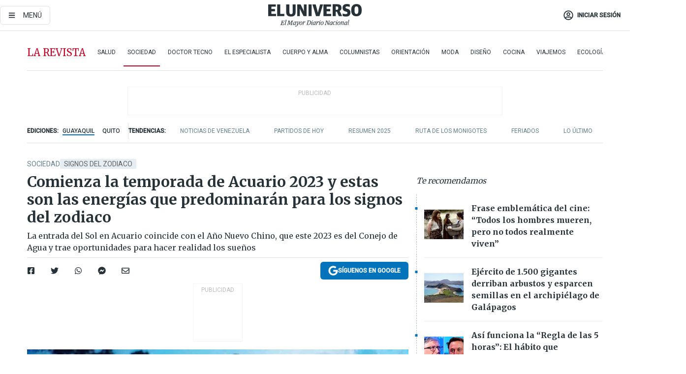

--- FILE ---
content_type: text/html; charset=utf-8
request_url: https://eluniverso-el-universo-prod.cdn.arcpublishing.com/larevista/sociedad/temporada-de-acuario-2023-que-les-depara-a-los-signos-del-zodiaco-nota/
body_size: 88343
content:
<!DOCTYPE html><html lang="es"><head><meta charset="UTF-8"/><meta name="viewport" content="width=device-width, initial-scale=1, minimum-scale=1, maximum-scale=5"/><meta property="mrf:tags" content="tiponota:driver"/><meta name="robots" content="index, follow"/><meta name="robots" content="max-image-preview:large"/><title>Comienza la temporada de Acuario 2023 y estas son las energías que predominarán para los signos del zodiaco | Sociedad | La Revista | El Universo</title><meta name="description" content="La entrada del Sol en Acuario coincide con el Año Nuevo Chino, que este 2023 es del Conejo de Agua y trae oportunidades para hacer realidad los sueños"/><link rel="canonical" href="https://www.eluniverso.com/larevista/sociedad/temporada-de-acuario-2023-que-les-depara-a-los-signos-del-zodiaco-nota/"/><meta name="abstract" content="La entrada del Sol en Acuario coincide con el Año Nuevo Chino, que este 2023 es del Conejo de Agua y trae oportunidades para hacer realidad los sueños"/><link rel="amphtml" href="https://www.eluniverso.com/larevista/sociedad/temporada-de-acuario-2023-que-les-depara-a-los-signos-del-zodiaco-nota/?outputType=amp"/><meta name="twitter:site" content="@eluniversocom"/><meta name="twitter:site:id" content="1597931854"/><meta name="twitter:creator" content="@eluniversocom"/><meta name="twitter:creator:id" content="1597931854"/><meta name="twitter:url" content="https://www.eluniverso.com/larevista/sociedad/temporada-de-acuario-2023-que-les-depara-a-los-signos-del-zodiaco-nota/"/><meta name="twitter:title" content="Comienza la temporada de Acuario 2023 y estas son las energías que predominarán para los signos del zodiaco"/><meta name="twitter:description" content="La entrada del Sol en Acuario coincide con el Año Nuevo Chino, que este 2023 es del Conejo de Agua y trae oportunidades para hacer realidad los sueños"/><meta name="twitter:image" content="https://www.eluniverso.com/resizer/v2/VSSVD24TK5D3FKKWWOGWBEUERQ.jpg?auth=e6ab095ec3e28095172033f430e8b638e568584ee96694ffb4d83a8b0456277c&amp;width=1117&amp;height=670&amp;quality=75&amp;smart=true"/><meta property="twitter:card" content="summary_large_image"/><meta name="fb:admins" content="100000069041809"/><meta name="fb:app_id" content="134434890019404"/><meta name="fb:pages" content="61449504559"/><meta name="og:site_name" content="El Universo"/><meta name="og:type" content="article"/><meta name="og:locale" content="es_LA"/><meta name="article:publisher" content="https://www.facebook.com/eluniversoec"/><meta name="og:title" content="Comienza la temporada de Acuario 2023 y estas son las energías que predominarán para los signos del zodiaco"/><meta name="og:url" content="https://www.eluniverso.com/larevista/sociedad/temporada-de-acuario-2023-que-les-depara-a-los-signos-del-zodiaco-nota/"/><meta name="og:description" content="La entrada del Sol en Acuario coincide con el Año Nuevo Chino, que este 2023 es del Conejo de Agua y trae oportunidades para hacer realidad los sueños"/><meta name="og:image" content="https://www.eluniverso.com/resizer/v2/VSSVD24TK5D3FKKWWOGWBEUERQ.jpg?auth=e6ab095ec3e28095172033f430e8b638e568584ee96694ffb4d83a8b0456277c&amp;width=1117&amp;height=670&amp;quality=75&amp;smart=true"/><meta name="og:updated_time" content="2023-01-23T01:30:00.289Z"/><meta name="article:section" content="La Revista"/><meta name="article:tag" content="Signos del zodiaco, Astrología, Horóscopo, Predicciones"/><meta name="article:published_time" content="2023-01-23T01:30:00.304Z"/><meta name="article:modified_time" content="2023-01-23T01:30:00.289Z"/><meta name="article:author" content="Redacción"/><meta name="cXenseParse:pageclass" content="article"/><meta name="cXenseParse:recs:pageclass" content="article"/><meta name="cXenseParse:pagetype" content="nota"/><meta name="cXenseParse:recs:pagetype" content="nota"/><meta name="cXenseParse:section" content="La Revista"/><meta name="cXenseParse:recs:section" content="La Revista"/><meta name="cXenseParse:subsection" content="Sociedad"/><meta name="cXenseParse:recs:subsection" content="Sociedad"/><meta name="cXenseParse:nombreTag" content="Signos del zodiaco"/><meta name="cXenseParse:recs:nombreTag" content="Signos del zodiaco"/><meta name="cXenseParse:nombreTag" content="Astrología"/><meta name="cXenseParse:recs:nombreTag" content="Astrología"/><meta name="cXenseParse:nombreTag" content="Horóscopo"/><meta name="cXenseParse:recs:nombreTag" content="Horóscopo"/><meta name="cXenseParse:nombreTag" content="Predicciones"/><meta name="cXenseParse:recs:nombreTag" content="Predicciones"/><meta name="cXenseParse:nombreTag" content="driver"/><meta name="cXenseParse:recs:nombreTag" content="driver"/><meta name="cXenseParse:author" content="periodista-seis"/><meta name="cXenseParse:recs:author" content="periodista-seis"/><meta property="mrf:tags" content="sub-section:Sociedad"/><meta property="mrf:tags" content="equiporedaccion:Agencia"/><script type="application/ld+json">{"@context":"https://schema.org","@type":"NewsArticle","mainEntityOfPage":{"@type":"WebPage","@id":"https://www.eluniverso.com/larevista/sociedad/temporada-de-acuario-2023-que-les-depara-a-los-signos-del-zodiaco-nota/"},"headline":"Comienza la temporada de Acuario 2023 y estas son las energías que predominarán para los signos del zodiaco","description":"La entrada del Sol en Acuario coincide con el Año Nuevo Chino, que este 2023 es del Conejo de Agua y trae oportunidades para hacer realidad los sueños","articleSection":["La Revista"],"keywords":"Signos del zodiaco,Astrología,Horóscopo,Predicciones,driver","image":["https://www.eluniverso.com/resizer/v2/VSSVD24TK5D3FKKWWOGWBEUERQ.jpg?auth=e6ab095ec3e28095172033f430e8b638e568584ee96694ffb4d83a8b0456277c&width=1117&height=670&quality=75&smart=true"],"datePublished":"2023-01-23T01:30:00.304Z","dateModified":"2023-01-23T01:30:00Z","author":[{"@type":"Person","name":"Periodista Seis","url":"https://www.eluniverso.com"}],"publisher":{"@type":"Organization","name":"El Universo","logo":{"@type":"ImageObject","url":"https://www.eluniverso.com/pf/resources/images/el-universo-meta-logo.jpg?d=638"}},"articleBody":"<a href=\"https://www.eluniverso.com/temas/astrologia/\">El Sol ingresó en Acuario, uno de los tres signos de aire</a>. Esta temporada va desde el 20 de enero hasta el 19 de febrero y sus energías están relacionadas con la libertad, la rebeldía, la innovación y los sentimientos humanitarios y filantrópicos.<a href=\"https://www.eluniverso.com/larevista/tecnologia/las-aplicaciones-de-astrologia-como-surgieron-y-para-que-sirven-nota/\">Pero Acuario no solo afectará a los nativos de ese signo</a>. Sus influencias arroparán al resto de los signos del zodiaco y habrá mucho movimiento de renovación durante este lapso.Este mes será un tiempo propicio para buscar mucha más libertad y tratar de hacer valer nuestra independencia de mejor manera. Es un momento ideal para empezar a poner límites y entender qué es lo que queremos compartir y qué no, según <a href=\"https://mexico.as.com/actualidad/?omnil=mpal\" target=\"_blank\">AS</a>.Todos los proyectos que se inicien durante esta temporada serán muy innovadores y vanguardistas. Pero cuidado, si se desborda la originalidad podrían no ser comprendidos por las masas.Vale destacar que la energía de Acuario es fría y un poco distante. Eso no quiere decir que las cosas dejen de importar, sino que habrá más análisis racional y menos emotividad.Este 2023 la temporada de Acuario inició con Luna nueva. Esto significa que habrá una buena dosis de sensibilidad y, debido a la conjunción planetaria entre Saturno y Venus, iniciarán un periodo de limitaciones, responsabilidad, control y organización, especialmente en el ámbito económico.Además, la entrada del Sol en Acuario coincide con el Año Nuevo Chino, que este 2023 es del Conejo de Agua y trae excelentes oportunidades para hacer realidad los sueños profesionales y grandes posibilidades de éxito, tal como lo publicó <a href=\"https://www.20minutos.es/noticia/5093540/0/como-afectara-ano-nuevo-chino-signos-zodiaco/\" target=\"_blank\">20 Minutos</a>.Este periodo favorecerá la armonía física y mental, especialmente para los acuarianos. Ahora la constancia y los esfuerzos van a tener su merecida recompensa. Tendrán mayor lucidez, habilidad y diplomacia.<b>(I)</b>","isAccessibleForFree":true}</script><script type="application/ld+json">{"@context":"https://schema.org","@type":"BreadcrumbList","itemListElement":[{"@type":"ListItem","position":1,"name":"home","item":"https://www.eluniverso.com"},{"@type":"ListItem","position":2,"name":"La Revista","item":"https://www.eluniverso.com/larevista"},{"@type":"ListItem","position":3,"name":"Sociedad","item":"https://www.eluniverso.com/larevista/sociedad"},{"@type":"ListItem","position":4,"name":"Comienza la temporada de Acuario 2023 y estas son las energías que predominarán para los signos del zodiaco"}]}</script><link rel="dns-prefetch" href="https://fonts.googleapis.com"/><link rel="preconnect" href="https://fonts.gstatic.com"/><link rel="preload" as="style" href="https://fonts.googleapis.com/css2?family=Merriweather:wght@300;400;700&amp;family=Roboto:wght@300;400;500&amp;display=swap"/><link rel="preconnect" href="https://securepubads.g.doubleclick.net"/><script type="application/javascript" id="polyfill-script">if(!Array.prototype.includes||!(window.Object && window.Object.assign)||!window.Promise||!window.Symbol||!window.fetch){document.write('<script type="application/javascript" src="/pf/dist/engine/polyfill.js?d=871&mxId=00000000" defer=""><\/script>')}</script><script id="fusion-engine-react-script" type="application/javascript" src="/pf/dist/engine/react.js?d=871&amp;mxId=00000000" defer=""></script><script id="fusion-engine-combinations-script" type="application/javascript" src="/pf/dist/components/combinations/default.js?d=871&amp;mxId=00000000" defer=""></script><link id="fusion-template-styles" rel="stylesheet" type="text/css" href="/pf/dist/components/combinations/default.css?d=871&amp;mxId=00000000"/><style data-styled="" data-styled-version="5.3.11">.fSVJiK{font-family:'Roboto',sans-serif;font-size:14px;padding-top:0.5rem;}/*!sc*/
data-styled.g17[id="sc-pye9px"]{content:"fSVJiK,"}/*!sc*/
</style><link rel="alternate" type="application/rss+xml" title="RSS" href="https://www.eluniverso.com/arc/outboundfeeds/rss/?outputType=xml"/><style>.svg-inline--fa,svg:not(:root).svg-inline--fa{overflow:visible}.svg-inline--fa{display:inline-block;font-size:inherit;height:1em;vertical-align:-.13em}.fa-lg{font-size:1.33em;line-height:.75em;vertical-align:-.07em}.fa-sm{font-size:.88em}html{overflow-x:hidden}#app-container .menublue{background-color:#0374bb;position:fixed}#app-container .menugray{background-color:#ebedf1;position:fixed}#app-container .menugray header{background-color:#ffbe00;border-radius:5px;margin-left:1rem;margin-right:1rem}#app-container .prose-text{word-break:break-word}#app-container .embeded-image img{margin:0}#app-container .embeded-image .img-content{margin-left:auto;margin-right:auto}.grecaptcha-badge{visibility:hidden}.swiper{height:100%;overflow:hidden;position:relative;width:100%}.swiper-vertical>.swiper-wrapper{flex-direction:column}.swiper-wrapper{box-sizing:content-box;display:flex;height:100%;position:relative;transition-property:transform;transition-timing-function:var(    --swiper-wrapper-transition-timing-function,initial  );width:100%;z-index:1}.swiper-android .swiper-slide,.swiper-wrapper{transform:translateZ(0)}.swiper-horizontal{touch-action:pan-y}.swiper-vertical{touch-action:pan-x}.swiper-slide{flex-shrink:0;transition-property:transform}.swiper-slide-invisible-blank{visibility:hidden}.swiper-autoheight,.swiper-autoheight .swiper-slide{height:auto}.swiper-autoheight .swiper-wrapper{align-items:flex-start;transition-property:transform,height}.swiper-backface-hidden .swiper-slide{-webkit-backface-visibility:hidden;backface-visibility:hidden;transform:translateZ(0)}.swiper-button-disabled svg{opacity:.3}.swiper-button{height:2.5rem;line-height:2.5rem;width:2.5rem}.prose{color:#263238;max-width:65ch}.prose [class~=lead]{color:#4b5563;font-size:1.25em;line-height:1.6;margin-bottom:1.2em;margin-top:1.2em}.prose a{color:#111827;font-weight:500;text-decoration:none}.prose strong{color:#111827;font-weight:600}.prose ol[type=A]{--list-counter-style:upper-alpha}.prose ol[type=a]{--list-counter-style:lower-alpha}.prose ol[type=A s]{--list-counter-style:upper-alpha}.prose ol[type=a s]{--list-counter-style:lower-alpha}.prose ol[type=I]{--list-counter-style:upper-roman}.prose ol[type=i]{--list-counter-style:lower-roman}.prose ol[type=I s]{--list-counter-style:upper-roman}.prose ol[type=i s]{--list-counter-style:lower-roman}.prose ol[type="1"]{--list-counter-style:decimal}.prose ol>li{padding-left:1.75em;position:relative}.prose ol>li:before{color:#6b7280;content:counter(list-item,var(--list-counter-style,decimal)) ".";font-weight:400;left:0;position:absolute}.prose ul>li{padding-bottom:.5rem;padding-left:1rem;padding-top:.5rem;position:relative}.prose ul>li:before{background-color:#455a64;border-radius:0;content:"";height:.3rem;left:.25em;position:absolute;top:1.3rem;width:.3rem}.prose hr{border-color:#e5e7eb;border-top-width:1px;margin-bottom:3em;margin-top:3em}.prose blockquote{border-left-color:#e5e7eb;border-left-width:.25rem;color:#111827;font-style:italic;font-weight:500;margin-bottom:1.6em;margin-top:1.6em;padding-left:1em;quotes:"\201C" "\201D" "\2018" "\2019"}.prose blockquote p:first-of-type:before{content:open-quote}.prose blockquote p:last-of-type:after{content:close-quote}.prose h1{color:#111827;font-size:2.25em;font-weight:800;line-height:1.1111111;margin-bottom:.8888889em;margin-top:0}.prose h2{color:#111827;font-size:1.5em;font-weight:700;line-height:1.3333333;margin-bottom:1em;margin-top:2em}.prose h3{font-size:1.25em;line-height:1.6;margin-bottom:.6em;margin-top:1.6em}.prose h3,.prose h4{color:#111827;font-weight:600}.prose h4{line-height:1.5;margin-bottom:.5em;margin-top:1.5em}.prose figure figcaption{color:#6b7280;font-size:.875em;line-height:1.4285714;margin-top:.8571429em}.prose code{color:#111827;font-size:.875em;font-weight:600}.prose code:after,.prose code:before{content:"`"}.prose a code{color:#111827}.prose pre{background-color:#1f2937;border-radius:.375rem;color:#e5e7eb;font-size:.875em;line-height:1.7142857;margin-bottom:1.7142857em;margin-top:1.7142857em;overflow-x:auto;padding:.8571429em 1.1428571em}.prose pre code{background-color:transparent;border-radius:0;border-width:0;color:inherit;font-family:inherit;font-size:inherit;font-weight:400;line-height:inherit;padding:0}.prose pre code:after,.prose pre code:before{content:none}.prose table{font-size:.875em;line-height:1.7142857;margin-bottom:2em;margin-top:2em;table-layout:auto;text-align:left;width:100%}.prose thead{border-bottom-color:#d1d5db;border-bottom-width:1px;color:#111827;font-weight:600}.prose thead th{padding-bottom:.5714286em;padding-left:.5714286em;padding-right:.5714286em;vertical-align:bottom}.prose tbody tr{border-bottom-color:#e5e7eb;border-bottom-width:1px}.prose tbody tr:last-child{border-bottom-width:0}.prose tbody td{padding:.5714286em;vertical-align:top}.prose{font-size:1rem;line-height:1.75}.prose p{margin-bottom:1.25em;margin-top:1.25em}.prose figure,.prose img,.prose video{margin-bottom:2em;margin-top:2em}.prose figure>*{margin-bottom:0;margin-top:0}.prose h2 code{font-size:.875em}.prose h3 code{font-size:.9em}.prose ol,.prose ul{margin-bottom:1.25em;margin-top:1.25em}.prose li{margin-bottom:.5em;margin-top:.5em}.prose>ul>li p{margin-bottom:.75em;margin-top:.75em}.prose>ul>li>:first-child{margin-top:1.25em}.prose>ul>li>:last-child{margin-bottom:1.25em}.prose ol ol,.prose ol ul,.prose ul ol,.prose ul ul{margin-bottom:.75em;margin-top:.75em}.prose h2+*,.prose h3+*,.prose h4+*,.prose hr+*{margin-top:0}.prose thead th:first-child{padding-left:0}.prose thead th:last-child{padding-right:0}.prose tbody td:first-child{padding-left:0}.prose tbody td:last-child{padding-right:0}.prose>:first-child{margin-top:0}.prose>:last-child{margin-bottom:0}.prose-lg{font-size:1.125rem;line-height:1.7777778}.prose-lg p{margin-bottom:1.3333333em;margin-top:1.3333333em}.prose-lg [class~=lead]{font-size:1.2222222em;line-height:1.4545455;margin-bottom:1.0909091em;margin-top:1.0909091em}.prose-lg blockquote{margin-bottom:1.6666667em;margin-top:1.6666667em;padding-left:1em}.prose-lg h1{font-size:2.6666667em;line-height:1;margin-bottom:.8333333em;margin-top:0}.prose-lg h2{font-size:1.6666667em;line-height:1.3333333;margin-bottom:1.0666667em;margin-top:1.8666667em}.prose-lg h3{font-size:1.3333333em;line-height:1.5;margin-bottom:.6666667em;margin-top:1.6666667em}.prose-lg h4{line-height:1.5555556;margin-bottom:.4444444em;margin-top:1.7777778em}.prose-lg figure,.prose-lg img,.prose-lg video{margin-bottom:1.7777778em;margin-top:1.7777778em}.prose-lg figure>*{margin-bottom:0;margin-top:0}.prose-lg figure figcaption{font-size:.8888889em;line-height:1.5;margin-top:1em}.prose-lg code{font-size:.8888889em}.prose-lg h2 code{font-size:.8666667em}.prose-lg h3 code{font-size:.875em}.prose-lg pre{border-radius:.375rem;font-size:.8888889em;line-height:1.75;margin-bottom:2em;margin-top:2em;padding:1em 1.5em}.prose-lg ul{margin-bottom:1.3333333em;margin-top:1.3333333em}.prose-lg li{margin-bottom:.6666667em;margin-top:.6666667em}.prose-lg ul>li{padding-left:1rem}.prose-lg ul>li:before{height:.3rem;left:.25em;top:1.3rem;width:.3rem}.prose-lg>ul>li p{margin-bottom:.8888889em;margin-top:.8888889em}.prose-lg>ul>li>:first-child{margin-top:1.3333333em}.prose-lg>ul>li>:last-child{margin-bottom:1.3333333em}.prose-lg ol ol,.prose-lg ol ul,.prose-lg ul ol,.prose-lg ul ul{margin-bottom:.8888889em;margin-top:.8888889em}.prose-lg hr{margin-bottom:3.1111111em;margin-top:3.1111111em}.prose-lg h2+*,.prose-lg h3+*,.prose-lg h4+*,.prose-lg hr+*{margin-top:0}.prose-lg table{font-size:.8888889em;line-height:1.5}.prose-lg thead th{padding-bottom:.75em;padding-left:.75em;padding-right:.75em}.prose-lg thead th:first-child{padding-left:0}.prose-lg thead th:last-child{padding-right:0}.prose-lg tbody td{padding:.75em}.prose-lg tbody td:first-child{padding-left:0}.prose-lg tbody td:last-child{padding-right:0}.prose-lg>:first-child{margin-top:0}.prose-lg>:last-child{margin-bottom:0}#clickio-splash-list{left:0;min-height:1px;right:auto;width:100%}#clickio-splash-iframe{margin:0;min-width:100%;opacity:0;overflow:visible}#clickio-splash-iframe,#clickio-splash-list{bottom:-100px;position:fixed;top:100vh;z-index:-1}#clickio-splash-iframe:not([height="100"]){bottom:0;max-height:100%;max-width:100%;opacity:1;top:0;z-index:2147483647}#clickio-splash-list:has(#clickio-splash-iframe:not([height="100"])){z-index:2147483647}#clickio-splash-list:has(#clickio-splash-iframe[height="100"][width="0"]){display:none}#clickio-splash-iframe[height="100"][width="0"]{display:none}/*! tailwindcss v3.4.4 | MIT License | https://tailwindcss.com*/*,:after,:before{border:0 solid;box-sizing:border-box}:after,:before{--tw-content:""}:host,html{line-height:1.5;-webkit-text-size-adjust:100%;font-family:ui-sans-serif,system-ui,sans-serif,Apple Color Emoji,Segoe UI Emoji,Segoe UI Symbol,Noto Color Emoji;font-feature-settings:normal;font-variation-settings:normal;-moz-tab-size:4;-o-tab-size:4;tab-size:4;-webkit-tap-highlight-color:transparent}body{line-height:inherit;margin:0}hr{border-top-width:1px;color:inherit;height:0}abbr:where([title]){-webkit-text-decoration:underline dotted;text-decoration:underline dotted}h1,h2,h3,h4,h5,h6{font-size:inherit;font-weight:inherit}a{color:inherit;text-decoration:inherit}b,strong{font-weight:bolder}code,kbd,pre,samp{font-family:ui-monospace,SFMono-Regular,Menlo,Monaco,Consolas,Liberation Mono,Courier New,monospace;font-feature-settings:normal;font-size:1em;font-variation-settings:normal}small{font-size:80%}sub,sup{font-size:75%;line-height:0;position:relative;vertical-align:baseline}sub{bottom:-.25em}sup{top:-.5em}table{border-collapse:collapse;border-color:inherit;text-indent:0}button,input,optgroup,select,textarea{color:inherit;font-family:inherit;font-feature-settings:inherit;font-size:100%;font-variation-settings:inherit;font-weight:inherit;letter-spacing:inherit;line-height:inherit;margin:0;padding:0}button,select{text-transform:none}button,input:where([type=button]),input:where([type=reset]),input:where([type=submit]){-webkit-appearance:button;background-color:transparent;background-image:none}:-moz-focusring{outline:auto}:-moz-ui-invalid{box-shadow:none}progress{vertical-align:baseline}::-webkit-inner-spin-button,::-webkit-outer-spin-button{height:auto}[type=search]{-webkit-appearance:textfield;outline-offset:-2px}::-webkit-search-decoration{-webkit-appearance:none}::-webkit-file-upload-button{-webkit-appearance:button;font:inherit}summary{display:list-item}blockquote,dd,dl,figure,h1,h2,h3,h4,h5,h6,hr,p,pre{margin:0}fieldset{margin:0}fieldset,legend{padding:0}menu,ol,ul{list-style:none;margin:0;padding:0}dialog{padding:0}textarea{resize:vertical}input::-moz-placeholder,textarea::-moz-placeholder{color:#9ca3af;opacity:1}input::placeholder,textarea::placeholder{color:#9ca3af;opacity:1}[role=button],button{cursor:pointer}:disabled{cursor:default}audio,canvas,embed,iframe,img,object,svg,video{display:block;vertical-align:middle}img,video{height:auto;max-width:100%}[hidden]{display:none}*,:after,:before{--tw-border-spacing-x:0;--tw-border-spacing-y:0;--tw-translate-x:0;--tw-translate-y:0;--tw-rotate:0;--tw-skew-x:0;--tw-skew-y:0;--tw-scale-x:1;--tw-scale-y:1;--tw-pan-x: ;--tw-pan-y: ;--tw-pinch-zoom: ;--tw-scroll-snap-strictness:proximity;--tw-gradient-from-position: ;--tw-gradient-via-position: ;--tw-gradient-to-position: ;--tw-ordinal: ;--tw-slashed-zero: ;--tw-numeric-figure: ;--tw-numeric-spacing: ;--tw-numeric-fraction: ;--tw-ring-inset: ;--tw-ring-offset-width:0px;--tw-ring-offset-color:#fff;--tw-ring-color:rgba(3,116,187,.5);--tw-ring-offset-shadow:0 0 #0000;--tw-ring-shadow:0 0 #0000;--tw-shadow:0 0 #0000;--tw-shadow-colored:0 0 #0000;--tw-blur: ;--tw-brightness: ;--tw-contrast: ;--tw-grayscale: ;--tw-hue-rotate: ;--tw-invert: ;--tw-saturate: ;--tw-sepia: ;--tw-drop-shadow: ;--tw-backdrop-blur: ;--tw-backdrop-brightness: ;--tw-backdrop-contrast: ;--tw-backdrop-grayscale: ;--tw-backdrop-hue-rotate: ;--tw-backdrop-invert: ;--tw-backdrop-opacity: ;--tw-backdrop-saturate: ;--tw-backdrop-sepia: ;--tw-contain-size: ;--tw-contain-layout: ;--tw-contain-paint: ;--tw-contain-style: }::backdrop{--tw-border-spacing-x:0;--tw-border-spacing-y:0;--tw-translate-x:0;--tw-translate-y:0;--tw-rotate:0;--tw-skew-x:0;--tw-skew-y:0;--tw-scale-x:1;--tw-scale-y:1;--tw-pan-x: ;--tw-pan-y: ;--tw-pinch-zoom: ;--tw-scroll-snap-strictness:proximity;--tw-gradient-from-position: ;--tw-gradient-via-position: ;--tw-gradient-to-position: ;--tw-ordinal: ;--tw-slashed-zero: ;--tw-numeric-figure: ;--tw-numeric-spacing: ;--tw-numeric-fraction: ;--tw-ring-inset: ;--tw-ring-offset-width:0px;--tw-ring-offset-color:#fff;--tw-ring-color:rgba(3,116,187,.5);--tw-ring-offset-shadow:0 0 #0000;--tw-ring-shadow:0 0 #0000;--tw-shadow:0 0 #0000;--tw-shadow-colored:0 0 #0000;--tw-blur: ;--tw-brightness: ;--tw-contrast: ;--tw-grayscale: ;--tw-hue-rotate: ;--tw-invert: ;--tw-saturate: ;--tw-sepia: ;--tw-drop-shadow: ;--tw-backdrop-blur: ;--tw-backdrop-brightness: ;--tw-backdrop-contrast: ;--tw-backdrop-grayscale: ;--tw-backdrop-hue-rotate: ;--tw-backdrop-invert: ;--tw-backdrop-opacity: ;--tw-backdrop-saturate: ;--tw-backdrop-sepia: ;--tw-contain-size: ;--tw-contain-layout: ;--tw-contain-paint: ;--tw-contain-style: }.\!container{margin-left:auto;margin-right:auto;width:100%}.container{margin-left:auto;margin-right:auto;width:100%}@media (min-width:640px){.\!container{max-width:640px}.container{max-width:640px}}@media (min-width:768px){.\!container{max-width:768px}.container{max-width:768px}}@media (min-width:1024px){.\!container{max-width:1024px}.container{max-width:1024px}}@media (min-width:1280px){.\!container{max-width:1280px}.container{max-width:1280px}}.badge{background-color:#e6edf3;border-radius:.125rem;box-sizing:border-box;color:#616161;font-family:Roboto,sans-serif;line-height:1.6;padding:0 .5rem;text-transform:uppercase}.badge-warning{background-color:#fbc02d}.badge-danger{background-color:#d32f2f}.button{background-color:#e6edf3;border-radius:.375rem;box-sizing:border-box;cursor:pointer;font-family:Roboto,sans-serif;outline:none;text-decoration:none;text-transform:uppercase}.button:disabled{cursor:not-allowed;pointer-events:all}.button-primary{background-color:#0374bb;border:1px solid #0374bb;color:#fff}.button-primary:hover{background-color:#0196d8}.button-primary:focus{background-color:#0374bb;border-color:#0196d8}.button-primary:active{background-color:#087ec5}.button-primary:disabled{background-color:#1b7ebb;border-color:#1b7ebb;color:#fff}.button-secondary{background-color:#fff;border:solid #0374bb;color:#0374bb}.button-secondary:focus,.button-secondary:hover{background-color:#e6edf3}.button-secondary:active{background-color:#1b7ebb}.button-secondary:disabled{border-color:#1b7ebb}.button-tertiary{background-color:#fff;border:1px solid #e0e0e0;color:#263238}.button-tertiary:focus,.button-tertiary:hover{background-color:#eceff1}.button-tertiary:active{background-color:#cfd8dc}.button-tertiary:disabled{bordercolor:#b0bec5}.button-destructive{background-color:#d32f2f;border:solid #d32f2f;color:#fff}.button-destructive:hover{background-color:#9a0007}.button-destructive:focus{background-color:#d32f2f;border-color:#9a0007}.button-destructive:active{background-color:#9a0007}.button-destructive:disabled{background-color:#f7d6d5;bordercolor:#f7d6d5;color:#fff}.button-ghost{background-color:transparent;border-color:transparent;color:#0374bb}.button-ghost:focus,.button-ghost:hover{background-color:#e6edf3}.button-ghost:active{background-color:#1b7ebb}.button-special{background-color:transparent;border-color:#fff;color:#fff}.sr-only{height:1px;margin:-1px;overflow:hidden;padding:0;position:absolute;width:1px;clip:rect(0,0,0,0);border-width:0;white-space:nowrap}.pointer-events-none{pointer-events:none}.visible{visibility:visible}.static{position:static}.fixed{position:fixed}.absolute{position:absolute}.relative{position:relative}.\!sticky{position:sticky}.sticky{position:sticky}.inset-0{inset:0}.-inset-y-1{bottom:-.5rem;top:-.5rem}.inset-x-0{left:0;right:0}.inset-y-0{bottom:0;top:0}.-bottom-2{bottom:-1rem}.-bottom-2\.5{bottom:-1.25rem}.-top-1{top:-.5rem}.bottom-0{bottom:0}.bottom-4{bottom:2rem}.left-0{left:0}.left-0\.5{left:.25rem}.left-1\/2{left:50%}.left-2{left:1rem}.left-4{left:2rem}.right-0{right:0}.right-2{right:1rem}.top-0{top:0}.top-0\.5{top:.25rem}.top-2{top:1rem}.top-5{top:2.5rem}.top-7{top:3.5rem}.z-0{z-index:0}.z-10{z-index:10}.z-50{z-index:50}.order-1{order:1}.order-2{order:2}.order-3{order:3}.order-4{order:4}.order-5{order:5}.order-last{order:9999}.col-span-1{grid-column:span 1/span 1}.col-span-10{grid-column:span 10/span 10}.col-span-11{grid-column:span 11/span 11}.col-span-12{grid-column:span 12/span 12}.col-span-2{grid-column:span 2/span 2}.col-span-3{grid-column:span 3/span 3}.col-span-4{grid-column:span 4/span 4}.col-span-5{grid-column:span 5/span 5}.col-span-6{grid-column:span 6/span 6}.col-span-7{grid-column:span 7/span 7}.col-span-8{grid-column:span 8/span 8}.col-span-9{grid-column:span 9/span 9}.row-span-2{grid-row:span 2/span 2}.row-span-3{grid-row:span 3/span 3}.row-span-4{grid-row:span 4/span 4}.row-span-6{grid-row:span 6/span 6}.float-right{float:right}.m-0{margin:0}.m-0\.5{margin:.25rem}.m-1{margin:.5rem}.m-2{margin:1rem}.m-4{margin:2rem}.m-auto{margin:auto}.-mx-2{margin-left:-1rem;margin-right:-1rem}.-mx-4{margin-left:-2rem;margin-right:-2rem}.mx-0{margin-left:0;margin-right:0}.mx-0\.5{margin-left:.25rem;margin-right:.25rem}.mx-1{margin-left:.5rem;margin-right:.5rem}.mx-10{margin-left:5rem;margin-right:5rem}.mx-2{margin-left:1rem;margin-right:1rem}.mx-3{margin-left:1.5rem;margin-right:1.5rem}.mx-4{margin-left:2rem;margin-right:2rem}.mx-5{margin-left:2.5rem;margin-right:2.5rem}.mx-6{margin-left:3rem;margin-right:3rem}.mx-7{margin-left:3.5rem;margin-right:3.5rem}.mx-8{margin-left:4rem;margin-right:4rem}.mx-9{margin-left:4.5rem;margin-right:4.5rem}.mx-auto{margin-left:auto;margin-right:auto}.my-0{margin-bottom:0;margin-top:0}.my-0\.5{margin-bottom:.25rem;margin-top:.25rem}.my-1{margin-bottom:.5rem;margin-top:.5rem}.my-2{margin-bottom:1rem;margin-top:1rem}.my-3{margin-bottom:1.5rem;margin-top:1.5rem}.my-4{margin-bottom:2rem;margin-top:2rem}.my-5{margin-bottom:2.5rem;margin-top:2.5rem}.-ml-2{margin-left:-1rem}.-mt-1{margin-top:-.5rem}.mb-0{margin-bottom:0}.mb-0\.5{margin-bottom:.25rem}.mb-1{margin-bottom:.5rem}.mb-2{margin-bottom:1rem}.mb-3{margin-bottom:1.5rem}.mb-4{margin-bottom:2rem}.mb-5{margin-bottom:2.5rem}.mb-6{margin-bottom:3rem}.mb-7{margin-bottom:3.5rem}.mb-8{margin-bottom:4rem}.mb-9{margin-bottom:4.5rem}.ml-0{margin-left:0}.ml-0\.5{margin-left:.25rem}.ml-1{margin-left:.5rem}.ml-11{margin-left:5.5rem}.ml-2{margin-left:1rem}.ml-3{margin-left:1.5rem}.ml-4{margin-left:2rem}.mr-0{margin-right:0}.mr-0\.5{margin-right:.25rem}.mr-1{margin-right:.5rem}.mr-2{margin-right:1rem}.mr-4{margin-right:2rem}.mt-0{margin-top:0}.mt-0\.5{margin-top:.25rem}.mt-1{margin-top:.5rem}.mt-2{margin-top:1rem}.mt-3{margin-top:1.5rem}.mt-4{margin-top:2rem}.mt-5{margin-top:2.5rem}.mt-6{margin-top:3rem}.mt-7{margin-top:3.5rem}.mt-8{margin-top:4rem}.mt-9{margin-top:4.5rem}.box-border{box-sizing:border-box}.\!block{display:block}.block{display:block}.inline-block{display:inline-block}.inline{display:inline}.flex{display:flex}.inline-flex{display:inline-flex}.table{display:table}.grid{display:grid}.hidden{display:none}.h-0{height:0}.h-0\.5{height:.25rem}.h-1{height:.5rem}.h-10{height:5rem}.h-12{height:6.5rem}.h-13{height:8rem}.h-2{height:1rem}.h-3{height:1.5rem}.h-4{height:2rem}.h-44{height:11rem}.h-48{height:12rem}.h-5{height:2.5rem}.h-56{height:14rem}.h-6{height:3rem}.h-64{height:16rem}.h-7{height:3.5rem}.h-8{height:4rem}.h-9{height:4.5rem}.h-96{height:24rem}.h-\[400px\]{height:400px}.h-\[600px\]{height:600px}.h-auto{height:auto}.h-full{height:100%}.h-max{height:-moz-max-content;height:max-content}.max-h-full{max-height:100%}.w-1{width:.5rem}.w-1\/2{width:50%}.w-1\/3{width:33.333333%}.w-1\/4{width:25%}.w-1\/5{width:20%}.w-10{width:5rem}.w-11{width:5.5rem}.w-11\/12{width:91.666667%}.w-12{width:6.5rem}.w-14{width:9rem}.w-2{width:1rem}.w-2\/5{width:40%}.w-3{width:1.5rem}.w-3\/12{width:25%}.w-3\/4{width:75%}.w-3\/5{width:60%}.w-3\/6{width:50%}.w-4{width:2rem}.w-4\/5{width:80%}.w-44{width:11rem}.w-48{width:12rem}.w-5{width:2.5rem}.w-56{width:14rem}.w-6{width:3rem}.w-64{width:16rem}.w-7{width:3.5rem}.w-8{width:4rem}.w-9{width:4.5rem}.w-\[270px\]{width:270px}.w-\[300px\]{width:300px}.w-full{width:100%}.min-w-1\/2{min-width:50%}.min-w-1\/3{min-width:30%}.min-w-1\/5{min-width:20%}.min-w-16{min-width:10rem}.min-w-3\/4{min-width:75%}.min-w-full{min-width:100%}.max-w-14{max-width:12rem}.max-w-17{max-width:15rem}.max-w-20{max-width:18rem}.max-w-4{max-width:2rem}.max-w-4xl{max-width:56rem}.max-w-full{max-width:100%}.max-w-lg{max-width:32rem}.max-w-none{max-width:none}.max-w-screen-lg{max-width:1024px}.max-w-screen-md{max-width:768px}.max-w-sm{max-width:24rem}.flex-1{flex:1 1 0%}.flex-auto{flex:1 1 auto}.flex-none{flex:none}.flex-shrink-0{flex-shrink:0}.basis-1\/4{flex-basis:25%}.basis-3\/4{flex-basis:75%}.-translate-x-1\/2{--tw-translate-x:-50%}.-translate-x-1\/2,.transform{transform:translate(var(--tw-translate-x),var(--tw-translate-y)) rotate(var(--tw-rotate)) skewX(var(--tw-skew-x)) skewY(var(--tw-skew-y)) scaleX(var(--tw-scale-x)) scaleY(var(--tw-scale-y))}@keyframes fade-in-up{0%{opacity:0;transform:translateY(10px)}to{opacity:1;transform:translateY(0)}}.animate-fade-in-up{animation:fade-in-up .5s ease-out}@keyframes pulse{50%{opacity:.5}}.animate-pulse{animation:pulse 2s cubic-bezier(.4,0,.6,1) infinite}@keyframes slide-in-down{0%{transform:translate3d(0,-100%,0);visibility:visible}to{transform:translateZ(0)}}.animate-slide-in-down{animation:slide-in-down .5s ease-out}.cursor-default{cursor:default}.cursor-not-allowed{cursor:not-allowed}.cursor-pointer{cursor:pointer}.resize{resize:both}.list-disc{list-style-type:disc}.appearance-none{-webkit-appearance:none;-moz-appearance:none;appearance:none}.auto-rows-max{grid-auto-rows:max-content}.grid-cols-1{grid-template-columns:repeat(1,minmax(0,1fr))}.grid-cols-12{grid-template-columns:repeat(12,minmax(0,1fr))}.grid-cols-2{grid-template-columns:repeat(2,minmax(0,1fr))}.grid-cols-3{grid-template-columns:repeat(3,minmax(0,1fr))}.grid-cols-6{grid-template-columns:repeat(6,minmax(0,1fr))}.grid-cols-9{grid-template-columns:repeat(9,minmax(0,1fr))}.grid-rows-6{grid-template-rows:repeat(6,minmax(0,1fr))}.flex-row{flex-direction:row}.flex-row-reverse{flex-direction:row-reverse}.flex-col{flex-direction:column}.flex-col-reverse{flex-direction:column-reverse}.flex-wrap{flex-wrap:wrap}.place-items-center{place-items:center}.content-center{align-content:center}.items-start{align-items:flex-start}.items-end{align-items:flex-end}.items-center{align-items:center}.items-baseline{align-items:baseline}.justify-start{justify-content:flex-start}.justify-end{justify-content:flex-end}.justify-center{justify-content:center}.justify-between{justify-content:space-between}.justify-around{justify-content:space-around}.justify-evenly{justify-content:space-evenly}.justify-items-center{justify-items:center}.gap-1{gap:.5rem}.gap-2{gap:1rem}.gap-3{gap:1.5rem}.gap-4{gap:2rem}.gap-6{gap:3rem}.gap-x-2{-moz-column-gap:1rem;column-gap:1rem}.space-x-1>:not([hidden])~:not([hidden]){--tw-space-x-reverse:0;margin-left:calc(.5rem*(1 - var(--tw-space-x-reverse)));margin-right:calc(.5rem*var(--tw-space-x-reverse))}.space-x-2>:not([hidden])~:not([hidden]){--tw-space-x-reverse:0;margin-left:calc(1rem*(1 - var(--tw-space-x-reverse)));margin-right:calc(1rem*var(--tw-space-x-reverse))}.space-x-3>:not([hidden])~:not([hidden]){--tw-space-x-reverse:0;margin-left:calc(1.5rem*(1 - var(--tw-space-x-reverse)));margin-right:calc(1.5rem*var(--tw-space-x-reverse))}.space-x-4>:not([hidden])~:not([hidden]){--tw-space-x-reverse:0;margin-left:calc(2rem*(1 - var(--tw-space-x-reverse)));margin-right:calc(2rem*var(--tw-space-x-reverse))}.space-x-5>:not([hidden])~:not([hidden]){--tw-space-x-reverse:0;margin-left:calc(2.5rem*(1 - var(--tw-space-x-reverse)));margin-right:calc(2.5rem*var(--tw-space-x-reverse))}.space-x-6>:not([hidden])~:not([hidden]){--tw-space-x-reverse:0;margin-left:calc(3rem*(1 - var(--tw-space-x-reverse)));margin-right:calc(3rem*var(--tw-space-x-reverse))}.space-y-1>:not([hidden])~:not([hidden]){--tw-space-y-reverse:0;margin-bottom:calc(.5rem*var(--tw-space-y-reverse));margin-top:calc(.5rem*(1 - var(--tw-space-y-reverse)))}.space-y-2>:not([hidden])~:not([hidden]){--tw-space-y-reverse:0;margin-bottom:calc(1rem*var(--tw-space-y-reverse));margin-top:calc(1rem*(1 - var(--tw-space-y-reverse)))}.space-y-3>:not([hidden])~:not([hidden]){--tw-space-y-reverse:0;margin-bottom:calc(1.5rem*var(--tw-space-y-reverse));margin-top:calc(1.5rem*(1 - var(--tw-space-y-reverse)))}.space-y-4>:not([hidden])~:not([hidden]){--tw-space-y-reverse:0;margin-bottom:calc(2rem*var(--tw-space-y-reverse));margin-top:calc(2rem*(1 - var(--tw-space-y-reverse)))}.space-y-5>:not([hidden])~:not([hidden]){--tw-space-y-reverse:0;margin-bottom:calc(2.5rem*var(--tw-space-y-reverse));margin-top:calc(2.5rem*(1 - var(--tw-space-y-reverse)))}.space-y-6>:not([hidden])~:not([hidden]){--tw-space-y-reverse:0;margin-bottom:calc(3rem*var(--tw-space-y-reverse));margin-top:calc(3rem*(1 - var(--tw-space-y-reverse)))}.divide-x>:not([hidden])~:not([hidden]){--tw-divide-x-reverse:0;border-left-width:calc(1px*(1 - var(--tw-divide-x-reverse)));border-right-width:calc(1px*var(--tw-divide-x-reverse))}.divide-y>:not([hidden])~:not([hidden]){--tw-divide-y-reverse:0;border-bottom-width:calc(1px*var(--tw-divide-y-reverse));border-top-width:calc(1px*(1 - var(--tw-divide-y-reverse)))}.self-center{align-self:center}.justify-self-center{justify-self:center}.overflow-auto{overflow:auto}.overflow-hidden{overflow:hidden}.overflow-x-auto{overflow-x:auto}.overflow-y-auto{overflow-y:auto}.truncate{overflow:hidden;text-overflow:ellipsis;white-space:nowrap}.whitespace-normal{white-space:normal}.whitespace-nowrap{white-space:nowrap}.whitespace-pre{white-space:pre}.break-words{overflow-wrap:break-word}.rounded{border-radius:.25rem}.rounded-2xl{border-radius:1rem}.rounded-full{border-radius:9999px}.rounded-lg{border-radius:.5rem}.rounded-md{border-radius:.375rem}.rounded-sm{border-radius:.125rem}.rounded-xl{border-radius:.75rem}.rounded-b-lg{border-bottom-left-radius:.5rem;border-bottom-right-radius:.5rem}.rounded-b-md{border-bottom-right-radius:.375rem}.rounded-b-md,.rounded-l-md{border-bottom-left-radius:.375rem}.rounded-l-md{border-top-left-radius:.375rem}.rounded-r-md{border-bottom-right-radius:.375rem}.rounded-r-md,.rounded-t-md{border-top-right-radius:.375rem}.rounded-t-md{border-top-left-radius:.375rem}.border{border-width:1px}.border-0{border-width:0}.border-2{border-width:2px}.border-4{border-width:4px}.border-b{border-bottom-width:1px}.border-b-2{border-bottom-width:2px}.border-b-4{border-bottom-width:4px}.border-l{border-left-width:1px}.border-l-2{border-left-width:2px}.border-r{border-right-width:1px}.border-r-2{border-right-width:2px}.border-t{border-top-width:1px}.border-t-2{border-top-width:2px}.border-t-4{border-top-width:4px}.border-solid{border-style:solid}.border-dashed{border-style:dashed}.border-dotted{border-style:dotted}.border-none{border-style:none}.border-badge-100{--tw-border-opacity:1;border-color:rgb(237 28 35/var(--tw-border-opacity))}.border-black{--tw-border-opacity:1;border-color:rgb(0 0 0/var(--tw-border-opacity))}.border-blue-100{--tw-border-opacity:1;border-color:rgb(27 126 187/var(--tw-border-opacity))}.border-blue-400{--tw-border-opacity:1;border-color:rgb(94 146 243/var(--tw-border-opacity))}.border-blue-500{--tw-border-opacity:1;border-color:rgb(3 116 187/var(--tw-border-opacity))}.border-blue-800{--tw-border-opacity:1;border-color:rgb(8 126 197/var(--tw-border-opacity))}.border-danger-500{--tw-border-opacity:1;border-color:rgb(211 47 47/var(--tw-border-opacity))}.border-deportes-600{--tw-border-opacity:1;border-color:rgb(39 135 49/var(--tw-border-opacity))}.border-entretenimiento-600{--tw-border-opacity:1;border-color:rgb(244 81 30/var(--tw-border-opacity))}.border-green-600{--tw-border-opacity:1;border-color:rgb(86 184 98/var(--tw-border-opacity))}.border-grey-100{--tw-border-opacity:1;border-color:rgb(245 245 245/var(--tw-border-opacity))}.border-grey-200{--tw-border-opacity:1;border-color:rgb(238 238 238/var(--tw-border-opacity))}.border-grey-300{--tw-border-opacity:1;border-color:rgb(224 224 224/var(--tw-border-opacity))}.border-grey-400{--tw-border-opacity:1;border-color:rgb(189 189 189/var(--tw-border-opacity))}.border-grey-800{--tw-border-opacity:1;border-color:rgb(66 66 66/var(--tw-border-opacity))}.border-information-200{--tw-border-opacity:1;border-color:rgb(207 230 250/var(--tw-border-opacity))}.border-information-500{--tw-border-opacity:1;border-color:rgb(21 101 192/var(--tw-border-opacity))}.border-larevista-600{--tw-border-opacity:1;border-color:rgb(198 5 37/var(--tw-border-opacity))}.border-light{--tw-border-opacity:1;border-color:rgb(84 110 122/var(--tw-border-opacity))}.border-opinion-600{--tw-border-opacity:1;border-color:rgb(142 36 170/var(--tw-border-opacity))}.border-prensa-100{--tw-border-opacity:1;border-color:rgb(255 190 0/var(--tw-border-opacity))}.border-silver-100{--tw-border-opacity:1;border-color:rgb(207 216 220/var(--tw-border-opacity))}.border-silver-200{--tw-border-opacity:1;border-color:rgb(176 190 197/var(--tw-border-opacity))}.border-silver-400{--tw-border-opacity:1;border-color:rgb(120 144 156/var(--tw-border-opacity))}.border-silver-50{--tw-border-opacity:1;border-color:rgb(236 239 241/var(--tw-border-opacity))}.border-silver-500{--tw-border-opacity:1;border-color:rgb(96 125 139/var(--tw-border-opacity))}.border-silver-800{--tw-border-opacity:1;border-color:rgb(55 71 79/var(--tw-border-opacity))}.border-silver-900{--tw-border-opacity:1;border-color:rgb(38 50 56/var(--tw-border-opacity))}.border-skyblue-500{--tw-border-opacity:1;border-color:rgb(136 178 220/var(--tw-border-opacity))}.border-transparent{border-color:transparent}.border-white{--tw-border-opacity:1;border-color:rgb(255 255 255/var(--tw-border-opacity))}.bg-\[\#dd4a14\]{--tw-bg-opacity:1;background-color:rgb(221 74 20/var(--tw-bg-opacity))}.bg-badge-100{--tw-bg-opacity:1;background-color:rgb(237 28 35/var(--tw-bg-opacity))}.bg-badge-200{--tw-bg-opacity:1;background-color:rgb(68 169 223/var(--tw-bg-opacity))}.bg-badge-300{--tw-bg-opacity:1;background-color:rgb(121 145 157/var(--tw-bg-opacity))}.bg-badge-400{--tw-bg-opacity:1;background-color:rgb(241 241 241/var(--tw-bg-opacity))}.bg-badge-600{--tw-bg-opacity:1;background-color:rgb(254 122 1/var(--tw-bg-opacity))}.bg-benefits{--tw-bg-opacity:1;background-color:rgb(242 242 242/var(--tw-bg-opacity))}.bg-blackfriday-200{--tw-bg-opacity:1;background-color:rgb(220 174 89/var(--tw-bg-opacity))}.bg-blue-200{--tw-bg-opacity:1;background-color:rgb(4 57 116/var(--tw-bg-opacity))}.bg-blue-50{--tw-bg-opacity:1;background-color:rgb(230 237 243/var(--tw-bg-opacity))}.bg-blue-500{--tw-bg-opacity:1;background-color:rgb(3 116 187/var(--tw-bg-opacity))}.bg-blue-600{--tw-bg-opacity:1;background-color:rgb(1 150 216/var(--tw-bg-opacity))}.bg-blue-700{--tw-bg-opacity:1;background-color:rgb(8 79 141/var(--tw-bg-opacity))}.bg-blue-800{--tw-bg-opacity:1;background-color:rgb(8 126 197/var(--tw-bg-opacity))}.bg-copaamerica-100{--tw-bg-opacity:1;background-color:rgb(170 33 37/var(--tw-bg-opacity))}.bg-copaamerica-200{--tw-bg-opacity:1;background-color:rgb(39 93 175/var(--tw-bg-opacity))}.bg-danger-500{--tw-bg-opacity:1;background-color:rgb(211 47 47/var(--tw-bg-opacity))}.bg-deportes-600{--tw-bg-opacity:1;background-color:rgb(39 135 49/var(--tw-bg-opacity))}.bg-green-600{--tw-bg-opacity:1;background-color:rgb(86 184 98/var(--tw-bg-opacity))}.bg-grey-100{--tw-bg-opacity:1;background-color:rgb(245 245 245/var(--tw-bg-opacity))}.bg-grey-1000{--tw-bg-opacity:1;background-color:rgb(54 71 79/var(--tw-bg-opacity))}.bg-grey-200{--tw-bg-opacity:1;background-color:rgb(238 238 238/var(--tw-bg-opacity))}.bg-grey-300{--tw-bg-opacity:1;background-color:rgb(224 224 224/var(--tw-bg-opacity))}.bg-grey-50{--tw-bg-opacity:1;background-color:rgb(250 250 250/var(--tw-bg-opacity))}.bg-grey-500{--tw-bg-opacity:1;background-color:rgb(158 158 158/var(--tw-bg-opacity))}.bg-grey-700{--tw-bg-opacity:1;background-color:rgb(97 97 97/var(--tw-bg-opacity))}.bg-grey-900{--tw-bg-opacity:1;background-color:rgb(33 33 33/var(--tw-bg-opacity))}.bg-mundial-100{--tw-bg-opacity:1;background-color:rgb(128 25 46/var(--tw-bg-opacity))}.bg-prensa-100{--tw-bg-opacity:1;background-color:rgb(255 190 0/var(--tw-bg-opacity))}.bg-silver-100{--tw-bg-opacity:1;background-color:rgb(207 216 220/var(--tw-bg-opacity))}.bg-silver-1000{--tw-bg-opacity:1;background-color:rgb(241 243 244/var(--tw-bg-opacity))}.bg-silver-200{--tw-bg-opacity:1;background-color:rgb(176 190 197/var(--tw-bg-opacity))}.bg-silver-50{--tw-bg-opacity:1;background-color:rgb(236 239 241/var(--tw-bg-opacity))}.bg-silver-600{--tw-bg-opacity:1;background-color:rgb(84 110 122/var(--tw-bg-opacity))}.bg-silver-700{--tw-bg-opacity:1;background-color:rgb(69 90 100/var(--tw-bg-opacity))}.bg-silver-800{--tw-bg-opacity:1;background-color:rgb(55 71 79/var(--tw-bg-opacity))}.bg-silver-900{--tw-bg-opacity:1;background-color:rgb(38 50 56/var(--tw-bg-opacity))}.bg-skyblue-100,.bg-skyblue-200{--tw-bg-opacity:1;background-color:rgb(239 244 252/var(--tw-bg-opacity))}.bg-skyblue-300{--tw-bg-opacity:1;background-color:rgb(38 182 253/var(--tw-bg-opacity))}.bg-sucess-800{--tw-bg-opacity:1;background-color:rgb(8 127 35/var(--tw-bg-opacity))}.bg-transparent{background-color:transparent}.bg-warning-500{--tw-bg-opacity:1;background-color:rgb(251 192 45/var(--tw-bg-opacity))}.bg-white{--tw-bg-opacity:1;background-color:rgb(255 255 255/var(--tw-bg-opacity))}.bg-gradient-to-b{background-image:linear-gradient(to bottom,var(--tw-gradient-stops))}.bg-gradient-to-r{background-image:linear-gradient(to right,var(--tw-gradient-stops))}.from-blue-500{--tw-gradient-from:#0374bb var(--tw-gradient-from-position);--tw-gradient-to:rgba(3,116,187,0) var(--tw-gradient-to-position);--tw-gradient-stops:var(--tw-gradient-from),var(--tw-gradient-to)}.from-grey-500{--tw-gradient-from:#9e9e9e var(--tw-gradient-from-position);--tw-gradient-to:hsla(0,0%,62%,0) var(--tw-gradient-to-position);--tw-gradient-stops:var(--tw-gradient-from),var(--tw-gradient-to)}.to-green-500{--tw-gradient-to:#92df56 var(--tw-gradient-to-position)}.to-grey-800{--tw-gradient-to:#424242 var(--tw-gradient-to-position)}.object-contain{-o-object-fit:contain;object-fit:contain}.object-cover{-o-object-fit:cover;object-fit:cover}.p-0{padding:0}.p-0\.5{padding:.25rem}.p-1{padding:.5rem}.p-2{padding:1rem}.p-3{padding:1.5rem}.p-4{padding:2rem}.px-0{padding-left:0;padding-right:0}.px-0\.5{padding-left:.25rem;padding-right:.25rem}.px-1{padding-left:.5rem;padding-right:.5rem}.px-2{padding-left:1rem;padding-right:1rem}.px-3{padding-left:1.5rem;padding-right:1.5rem}.px-4{padding-left:2rem;padding-right:2rem}.py-0{padding-bottom:0;padding-top:0}.py-0\.5{padding-bottom:.25rem;padding-top:.25rem}.py-1{padding-bottom:.5rem;padding-top:.5rem}.py-2{padding-bottom:1rem;padding-top:1rem}.py-3{padding-bottom:1.5rem;padding-top:1.5rem}.py-4{padding-bottom:2rem;padding-top:2rem}.py-5{padding-bottom:2.5rem;padding-top:2.5rem}.py-6{padding-bottom:3rem;padding-top:3rem}.pb-0{padding-bottom:0}.pb-0\.5{padding-bottom:.25rem}.pb-1{padding-bottom:.5rem}.pb-2{padding-bottom:1rem}.pb-3{padding-bottom:1.5rem}.pb-4{padding-bottom:2rem}.pb-6{padding-bottom:3rem}.pb-\[\.2rem\]{padding-bottom:.2rem}.pl-1{padding-left:.5rem}.pl-2{padding-left:1rem}.pr-0{padding-right:0}.pr-1{padding-right:.5rem}.pr-10{padding-right:5rem}.pr-11{padding-right:5.5rem}.pr-2{padding-right:1rem}.pr-3{padding-right:1.5rem}.pr-4{padding-right:2rem}.pt-0{padding-top:0}.pt-0\.5{padding-top:.25rem}.pt-1{padding-top:.5rem}.pt-10{padding-top:5rem}.pt-2{padding-top:1rem}.pt-3{padding-top:1.5rem}.pt-4{padding-top:2rem}.pt-6{padding-top:3rem}.pt-\[\.2rem\]{padding-top:.2rem}.text-left{text-align:left}.text-center{text-align:center}.text-right{text-align:right}.text-justify{text-align:justify}.text-end{text-align:end}.align-middle{vertical-align:middle}.font-primary{font-family:Merriweather,serif}.font-secondary{font-family:Roboto,sans-serif}.text-2xl{font-size:1.5rem;line-height:2rem}.text-3xl{font-size:1.875rem;line-height:2.25rem}.text-4xl{font-size:2.25rem;line-height:2.5rem}.text-base{font-size:1rem;line-height:1.5rem}.text-lg{font-size:1.125rem;line-height:1.75rem}.text-sm{font-size:.875rem;line-height:1.25rem}.text-xl{font-size:1.25rem;line-height:1.75rem}.text-xs{font-size:.75rem;line-height:1rem}.font-bold{font-weight:700}.font-medium{font-weight:500}.font-normal{font-weight:400}.font-semibold{font-weight:600}.uppercase{text-transform:uppercase}.capitalize{text-transform:capitalize}.normal-case{text-transform:none}.italic{font-style:italic}.not-italic{font-style:normal}.leading-4{line-height:1rem}.leading-5{line-height:1.25rem}.leading-6{line-height:1.5rem}.leading-7{line-height:1.75rem}.leading-9{line-height:2.25rem}.leading-loose{line-height:2}.text-badge-100{--tw-text-opacity:1;color:rgb(237 28 35/var(--tw-text-opacity))}.text-badge-200{--tw-text-opacity:1;color:rgb(68 169 223/var(--tw-text-opacity))}.text-badge-300{--tw-text-opacity:1;color:rgb(121 145 157/var(--tw-text-opacity))}.text-badge-600{--tw-text-opacity:1;color:rgb(254 122 1/var(--tw-text-opacity))}.text-black{--tw-text-opacity:1;color:rgb(0 0 0/var(--tw-text-opacity))}.text-blue-200{--tw-text-opacity:1;color:rgb(4 57 116/var(--tw-text-opacity))}.text-blue-500{--tw-text-opacity:1;color:rgb(3 116 187/var(--tw-text-opacity))}.text-blue-600{--tw-text-opacity:1;color:rgb(1 150 216/var(--tw-text-opacity))}.text-blue-700{--tw-text-opacity:1;color:rgb(8 79 141/var(--tw-text-opacity))}.text-copaamerica-200{--tw-text-opacity:1;color:rgb(39 93 175/var(--tw-text-opacity))}.text-danger-500{--tw-text-opacity:1;color:rgb(211 47 47/var(--tw-text-opacity))}.text-deportes-600{--tw-text-opacity:1;color:rgb(39 135 49/var(--tw-text-opacity))}.text-entretenimiento-600{--tw-text-opacity:1;color:rgb(244 81 30/var(--tw-text-opacity))}.text-entretenimiento-900{--tw-text-opacity:1;color:rgb(191 54 12/var(--tw-text-opacity))}.text-green-600{--tw-text-opacity:1;color:rgb(86 184 98/var(--tw-text-opacity))}.text-grey-1000{--tw-text-opacity:1;color:rgb(54 71 79/var(--tw-text-opacity))}.text-grey-400{--tw-text-opacity:1;color:rgb(189 189 189/var(--tw-text-opacity))}.text-grey-500{--tw-text-opacity:1;color:rgb(158 158 158/var(--tw-text-opacity))}.text-grey-600{--tw-text-opacity:1;color:rgb(117 117 117/var(--tw-text-opacity))}.text-grey-700{--tw-text-opacity:1;color:rgb(97 97 97/var(--tw-text-opacity))}.text-grey-800{--tw-text-opacity:1;color:rgb(66 66 66/var(--tw-text-opacity))}.text-grey-900{--tw-text-opacity:1;color:rgb(33 33 33/var(--tw-text-opacity))}.text-information-500{--tw-text-opacity:1;color:rgb(21 101 192/var(--tw-text-opacity))}.text-larevista-600{--tw-text-opacity:1;color:rgb(198 5 37/var(--tw-text-opacity))}.text-mundial-100{--tw-text-opacity:1;color:rgb(128 25 46/var(--tw-text-opacity))}.text-opinion-600{--tw-text-opacity:1;color:rgb(142 36 170/var(--tw-text-opacity))}.text-prensa-100{--tw-text-opacity:1;color:rgb(255 190 0/var(--tw-text-opacity))}.text-prensa-200{--tw-text-opacity:1;color:rgb(51 51 51/var(--tw-text-opacity))}.text-silver-200{--tw-text-opacity:1;color:rgb(176 190 197/var(--tw-text-opacity))}.text-silver-300{--tw-text-opacity:1;color:rgb(144 164 174/var(--tw-text-opacity))}.text-silver-500{--tw-text-opacity:1;color:rgb(96 125 139/var(--tw-text-opacity))}.text-silver-600{--tw-text-opacity:1;color:rgb(84 110 122/var(--tw-text-opacity))}.text-silver-900{--tw-text-opacity:1;color:rgb(38 50 56/var(--tw-text-opacity))}.text-skyblue-300{--tw-text-opacity:1;color:rgb(38 182 253/var(--tw-text-opacity))}.text-skyblue-900{--tw-text-opacity:1;color:rgb(1 114 184/var(--tw-text-opacity))}.text-white{--tw-text-opacity:1;color:rgb(255 255 255/var(--tw-text-opacity))}.text-opacity-0{--tw-text-opacity:0}.text-opacity-10{--tw-text-opacity:0.1}.underline{text-decoration-line:underline}.line-through{text-decoration-line:line-through}.no-underline{text-decoration-line:none}.placeholder-silver-700::-moz-placeholder{--tw-placeholder-opacity:1;color:rgb(69 90 100/var(--tw-placeholder-opacity))}.placeholder-silver-700::placeholder{--tw-placeholder-opacity:1;color:rgb(69 90 100/var(--tw-placeholder-opacity))}.opacity-50{opacity:.5}.shadow{--tw-shadow:0 1px 3px 0 rgba(0,0,0,.1),0 1px 2px -1px rgba(0,0,0,.1);--tw-shadow-colored:0 1px 3px 0 var(--tw-shadow-color),0 1px 2px -1px var(--tw-shadow-color)}.shadow,.shadow-lg{box-shadow:var(--tw-ring-offset-shadow,0 0 #0000),var(--tw-ring-shadow,0 0 #0000),var(--tw-shadow)}.shadow-lg{--tw-shadow:0 10px 15px -3px rgba(0,0,0,.1),0 4px 6px -4px rgba(0,0,0,.1);--tw-shadow-colored:0 10px 15px -3px var(--tw-shadow-color),0 4px 6px -4px var(--tw-shadow-color)}.shadow-md{--tw-shadow:0 4px 6px -1px rgba(0,0,0,.1),0 2px 4px -2px rgba(0,0,0,.1);--tw-shadow-colored:0 4px 6px -1px var(--tw-shadow-color),0 2px 4px -2px var(--tw-shadow-color)}.shadow-md,.shadow-sm{box-shadow:var(--tw-ring-offset-shadow,0 0 #0000),var(--tw-ring-shadow,0 0 #0000),var(--tw-shadow)}.shadow-sm{--tw-shadow:0 1px 2px 0 rgba(0,0,0,.05);--tw-shadow-colored:0 1px 2px 0 var(--tw-shadow-color)}.shadow-xl{--tw-shadow:0 20px 25px -5px rgba(0,0,0,.1),0 8px 10px -6px rgba(0,0,0,.1);--tw-shadow-colored:0 20px 25px -5px var(--tw-shadow-color),0 8px 10px -6px var(--tw-shadow-color);box-shadow:var(--tw-ring-offset-shadow,0 0 #0000),var(--tw-ring-shadow,0 0 #0000),var(--tw-shadow)}.outline-none{outline:2px solid transparent;outline-offset:2px}.filter{filter:var(--tw-blur) var(--tw-brightness) var(--tw-contrast) var(--tw-grayscale) var(--tw-hue-rotate) var(--tw-invert) var(--tw-saturate) var(--tw-sepia) var(--tw-drop-shadow)}.transition{transition-duration:.15s;transition-property:color,background-color,border-color,text-decoration-color,fill,stroke,opacity,box-shadow,transform,filter,-webkit-backdrop-filter;transition-property:color,background-color,border-color,text-decoration-color,fill,stroke,opacity,box-shadow,transform,filter,backdrop-filter;transition-property:color,background-color,border-color,text-decoration-color,fill,stroke,opacity,box-shadow,transform,filter,backdrop-filter,-webkit-backdrop-filter;transition-timing-function:cubic-bezier(.4,0,.2,1)}.transition-all{transition-property:all;transition-timing-function:cubic-bezier(.4,0,.2,1)}.duration-150,.transition-all{transition-duration:.15s}.duration-500{transition-duration:.5s}.ease-in{transition-timing-function:cubic-bezier(.4,0,1,1)}.ease-linear{transition-timing-function:linear}.prose [data-oembed-type=youtube]{height:0;padding-bottom:56.25%;position:relative}.prose [data-oembed-type=youtube] iframe{height:100%;left:0;position:absolute;top:0;width:100%}.prose .gallery figure,.prose .gallery img,.prose .related figure,.prose .related img{margin:0}.prose .gallery-wrapper h3{margin-top:0}.prose .related h2{font-size:.875rem;line-height:1.25rem;margin:0}.prose .related figure,.prose .related img{margin:0}.prose .dropcap-letter:first-letter{float:left;font-family:Merriweather,serif;font-size:3rem;font-weight:700;line-height:50px;line-height:1;margin-right:.5rem;--tw-text-opacity:1;color:rgb(38 50 56/var(--tw-text-opacity))}.prose .prose-list a,.prose p a,.prose table a{--tw-border-opacity:1;border-color:rgb(207 216 220/var(--tw-border-opacity));--tw-text-opacity:1;border-bottom-width:1px;color:rgb(3 116 187/var(--tw-text-opacity));padding-bottom:2px;text-decoration:none}#figCaptionOfImage.premium-hero{background:linear-gradient(180deg,hsla(0,0%,5%,0) 5%,hsla(0,0%,5%,.6) 50%);padding:30px 15% 20px;text-shadow:0 0 3px #000}@media (max-width:640px){#figCaptionOfImage.premium-hero{background:#e0e0e0;color:#616161;font-size:14px;font-weight:400;line-height:1.5;padding:10px;text-shadow:none}}#figCaptionOfImage.jaimejarrin-hero{left:44%;position:absolute;top:42%;width:50%;z-index:1}amp-carousel>div>div:first-child{scrollbar-width:none}amp-carousel>div>div:first-child::-webkit-scrollbar{display:none}.amp-carousel-button{border-radius:9999px;--tw-bg-opacity:1;background-color:rgb(255 255 255/var(--tw-bg-opacity));font-size:1.125rem;line-height:1.75rem;--tw-text-opacity:1;color:rgb(38 50 56/var(--tw-text-opacity));--tw-shadow:0 1px 3px 0 rgba(0,0,0,.1),0 1px 2px -1px rgba(0,0,0,.1);--tw-shadow-colored:0 1px 3px 0 var(--tw-shadow-color),0 1px 2px -1px var(--tw-shadow-color);box-shadow:var(--tw-ring-offset-shadow,0 0 #0000),var(--tw-ring-shadow,0 0 #0000),var(--tw-shadow)}.amp-carousel-button-prev{background-image:url(/home/circleci/repo/resources/dist69f9e44fb494ae19baa7.svg?d=871&mxId=00000000);margin-left:.5rem}.amp-carousel-button-next{background-image:url(/home/circleci/repo/resources/diste6faa6709a150adf8cab.svg?d=871&mxId=00000000);margin-right:.5rem}@media (min-width:1024px){#app-container .article-body .related-posts{margin-left:1.5rem}#app-container .related-posts .card .card-content{margin:0}#app-container .space-y-3 .related-posts{margin-bottom:1rem;margin-top:0}.related-posts{float:right;width:35%}.related-posts .card-image{display:none}}#app-container .article-body h2{font-size:1.3rem;line-height:1.5rem}#app-container .article-body h3{font-size:1.25rem;line-height:1.5rem}#app-container .article-body h4{font-size:1.125rem;line-height:1.5rem}@media only screen and (max-width:667px){#app-container .article-body h2{font-size:1.25rem;line-height:1.75rem}#app-container .article-body h3{font-size:1.125rem;line-height:1.75rem}#app-container .article-body h4{font-size:1rem;line-height:1.5rem}}.related-posts{grid-row:3}.related-posts .card:last-child{border-bottom:0}.related-header-body li{margin-bottom:10px;padding-left:25px;position:relative}.related-header-body li:before{content:"■";left:0;margin-right:15px;position:absolute;width:6px}.feature-active-campaign input[type=date],.feature-active-campaign input[type=email],.feature-active-campaign input[type=text]{border-radius:0;border-width:1px;--tw-border-opacity:1;border-color:rgb(224 224 224/var(--tw-border-opacity));font-family:Roboto,sans-serif;padding:.5rem}.feature-active-campaign ._form-title{border-bottom-width:1px;--tw-border-opacity:1;border-color:rgb(224 224 224/var(--tw-border-opacity));font-family:Merriweather,serif;font-size:1.125rem;font-style:italic;font-weight:400;line-height:1.75rem;padding-bottom:.5rem}.feature-active-campaign ._html-code{font-family:Roboto,sans-serif;font-size:1rem;line-height:1.5rem}.feature-active-campaign ._html-code p{margin-bottom:1rem}.feature-active-campaign label._form-label{display:none}.feature-active-campaign ._form-content{display:flex;flex-wrap:wrap}.feature-active-campaign ._form_element{margin-bottom:1rem;margin-right:.5rem}.feature-active-campaign ._form_element._clear{flex-shrink:0;margin-right:0;width:100%}.feature-active-campaign button{--tw-bg-opacity:1;background-color:rgb(3 116 187/var(--tw-bg-opacity));font-family:Roboto,sans-serif;padding:.5rem 1rem;text-transform:uppercase;--tw-text-opacity:1;color:rgb(255 255 255/var(--tw-text-opacity))}.feature-active-campaign.fields-col ._button-wrapper,.feature-active-campaign.fields-col ._form_element{flex-shrink:0;margin-right:0;width:100%}.feature-active-campaign.text-left ._form-content{justify-content:flex-start}.feature-active-campaign.text-left ._button-wrapper,.feature-active-campaign.text-left ._form_element{text-align:left}.feature-active-campaign.text-center ._form-content{justify-content:center}.feature-active-campaign.text-right ._form-content{justify-content:flex-end}.feature-active-campaign.text-right ._button-wrapper,.feature-active-campaign.text-right ._form_element{text-align:right}.card.gallery .card-image .icon,.card.video .card-image .icon{left:50%;top:50%;transform:translate(-50%,-50%)}.card.gallery .card-image:hover .icon,.card.video .card-image:hover .icon{opacity:.5}.card .author strong:after{content:","}.card .author strong:last-child:after{content:""}.sidemenu a{display:block;font-family:Roboto,sans-serif;font-size:.75rem;line-height:1rem;outline:2px solid transparent;outline-offset:2px;padding-bottom:1rem;padding-top:1rem;text-transform:uppercase}amp-accordion .accordion-heading:focus svg{transform:rotate(90deg)}.gcse-search-wrap .gsc-search-box{margin-bottom:1rem}.gcse-search-wrap .gsc-input-box{border-radius:0}.gcse-search-wrap .gsc-control-cse{background-color:transparent}.gcse-search-wrap .gsc-result{background-color:transparent;padding-bottom:1rem;padding-top:1rem}.gcse-search-wrap .gs-visibleUrl{font-family:Roboto,sans-serif;--tw-text-opacity:1;color:rgb(96 125 139/var(--tw-text-opacity))}.gcse-search-wrap .gsc-tabsArea{border-radius:0;border-width:0;margin-bottom:1rem}.gcse-search-wrap .gsc-tabHeader{font-family:Roboto,sans-serif}.gcse-search-wrap .gs-title{font-weight:700;margin-bottom:.5rem}.gcse-search-wrap .gs-title b{--tw-bg-opacity:1;background-color:rgb(230 237 243/var(--tw-bg-opacity))}.gcse-search-wrap .gsc-url-top{margin-bottom:.5rem}.gcse-search-wrap .gs-image{display:block}.gcse-search-wrap .gs-promotion-image-box,.gcse-search-wrap .gs-web-image-box{margin-right:1rem;width:80px}@media (min-width:768px){.gcse-search-wrap .gs-promotion-image-box,.gcse-search-wrap .gs-web-image-box{width:150px}}.gcse-search-wrap .gs-promotion-image-box .gs-image,.gcse-search-wrap .gs-web-image-box .gs-image{margin-left:auto;margin-right:auto;max-width:80px}@media (min-width:768px){.gcse-search-wrap .gs-promotion-image-box .gs-image,.gcse-search-wrap .gs-web-image-box .gs-image{max-width:150px}}.gcse-search-wrap .gsc-table-result{display:flex}.gcse-search-wrap .gs-snippet{font-size:.875rem;line-height:1.25rem}.gcse-search-wrap .gsc-results .gsc-cursor-box{display:flex;justify-content:center;margin-bottom:2rem;margin-top:2rem}.gcse-search-wrap .gsc-results .gsc-cursor-box .gsc-cursor-page{background-color:transparent;font-family:Roboto,sans-serif;outline:none;padding:.5rem 1rem;--tw-text-opacity:1;color:rgb(38 50 56/var(--tw-text-opacity));text-decoration-line:none}.gcse-search-wrap .gsc-results .gsc-cursor-box .gsc-cursor-page:hover{font-weight:700;text-decoration-line:none}.gcse-search-wrap .gsc-results .gsc-cursor-box .gsc-cursor-current-page{border-width:1px;--tw-border-opacity:1;border-color:rgb(3 116 187/var(--tw-border-opacity));--tw-text-opacity:1;color:rgb(3 116 187/var(--tw-text-opacity))}.gcse-search-wrap a,.gcse-search-wrap b,.gcse-search-wrap div{font-family:Merriweather,serif}.gcse-search-wrap .gsc-above-wrapper-area,.gcse-search-wrap .gsc-above-wrapper-area a,.gcse-search-wrap .gsc-above-wrapper-area b,.gcse-search-wrap .gsc-above-wrapper-area div{font-family:Roboto,sans-serif}.gcse-search-wrap .gsc-search-button{outline:none;--tw-bg-opacity:1;background-color:rgb(3 116 187/var(--tw-bg-opacity));padding:.5rem}.gcse-search-wrap .gcsc-more-maybe-branding-root{display:none}.gsc-expansionArea .gsc-webResult.gsc-result{border-color:#e2e8f0;border-width:1px 0 0}amp-social-share.facebook-messenger{background-color:transparent;background-image:url(/home/circleci/repo/resources/distb326b8cda9737613ab0d.svg?d=871&mxId=00000000);background-position:50%;background-repeat:no-repeat;background-size:80%}amp-social-share.rounded{background-color:transparent;filter:invert(1)}.feature-taboola{margin:0}.feature-taboola .trc_rbox_header.trc_rbox_border_elm{border-bottom-width:1px;border-style:solid;--tw-border-opacity:1;border-color:rgb(207 216 220/var(--tw-border-opacity));padding-bottom:.5rem}.feature-taboola .trc_rbox_header .trc_rbox_header_span{font-family:Merriweather,serif;font-size:1rem;font-style:italic;font-weight:400;line-height:1.5rem;--tw-text-opacity:1;color:rgb(38 50 56/var(--tw-text-opacity))}.feature-taboola .trc_rbox_outer{margin-top:2rem}.feature-taboola .videoCube .video-label-box .video-title{font-family:Merriweather,serif;font-size:1rem;font-weight:700;line-height:1.5rem;margin:0;--tw-text-opacity:1;color:rgb(38 50 56/var(--tw-text-opacity))}.feature-taboola .videoCube .video-label-box .video-title:hover{--tw-text-opacity:1;color:rgb(3 116 187/var(--tw-text-opacity));text-decoration-line:none}.feature-taboola .videoCube.syndicatedItem .branding{font-family:Roboto,sans-serif;font-size:.75rem;font-weight:400;line-height:1rem;--tw-text-opacity:1;color:rgb(97 97 97/var(--tw-text-opacity))}.feature-taboola .videoCube .thumbBlock_holder{margin-bottom:1rem}#tbl-next-up .trc_related_container{margin-top:2em}#tbl-next-up .trc_related_container .blend-next-up-a .video-label,#tbl-next-up .trc_related_container .blend-next-up-a .video-title{font-family:Merriweather,serif}#tbl-next-up .trc_related_container .blend-next-up-a .branding{font-family:Roboto,sans-serif}#tbl-next-up .trc_related_container .tbl-read-next-btn{font-family:Roboto,sans-serif;text-transform:uppercase;--tw-text-opacity:1;color:rgb(3 116 187/var(--tw-text-opacity))}#tbl-next-up .trc_related_container .tbl-read-next-btn:hover{background:none;--tw-text-opacity:1;color:rgb(94 146 243/var(--tw-text-opacity))}#tbl-next-up .trc_related_container .video-title{font-family:Merriweather,serif}.offer-container-component{background:linear-gradient(180deg,#fcf1df,#e3e7e8)}@media (min-width:640px){.tag-result-list{-moz-columns:2;column-count:2}}.feed li{border-color:#eee}.feed.feed-ranking{counter-reset:rank-counter}.feed.feed-ranking li{counter-increment:rank-counter;min-height:2rem;padding-left:3rem}.feed.feed-ranking li:before{content:counter(rank-counter);font-size:3rem;font-style:italic;font-weight:500;left:0;line-height:1;position:absolute;--tw-text-opacity:1;color:rgb(207 216 220/var(--tw-text-opacity));top:50%;transform:translateY(-50%)}.feed.feed-chronology{padding-left:1rem}.feed.feed-chronology:before{border-left-width:1px;border-style:dashed;content:"";height:100%;left:0;position:absolute;top:0;--tw-border-opacity:1;border-color:rgb(176 190 197/var(--tw-border-opacity));width:1px}.feed.feed-chronology li:before{box-sizing:border-box;content:"";left:0;margin-left:-1rem;position:absolute;--tw-bg-opacity:1;background-color:rgb(3 116 187/var(--tw-bg-opacity));height:5px;top:1.6rem;transform:translateX(-50%);width:5px}.feed.feed-comments li{padding-left:4rem}.feed.feed-comments li:before{content:url(/home/circleci/repo/resources/dist58d0c393cbec7969aa40.svg?d=871&mxId=00000000);display:block;height:3rem;left:0;position:absolute;top:50%;transform:translateY(-50%);width:3rem}.feed.feed-comments li .card{justify-content:center;min-height:5rem}button.gallery-close-button{color:#fff}.view-more-images{background:linear-gradient(rgba(0,0,0,.4),rgba(0,0,0,.8));z-index:1}.gallery img{-o-object-fit:cover;object-fit:cover}.search-box-wrap,.search-box-wrap .input-wrap{transition:width .3s ease,padding .3s ease}.search-box-wrap .input-wrap{height:0;overflow:hidden;width:0}.search-box-wrap .input-wrap.open{height:auto;width:16rem}.search-box-wrap .gsc-search-button-v2,.search-box-wrap .gsc-search-button-v2:focus,.search-box-wrap .gsc-search-button-v2:hover{background-color:#fff;border:1px solid #e1e1e1;outline:none;padding:10px}.search-box-wrap .gsc-search-button-v2 svg,.search-box-wrap .gsc-search-button-v2:focus svg,.search-box-wrap .gsc-search-button-v2:hover svg{color:#000;fill:currentcolor}body{font-family:Merriweather,serif;font-size:1rem;line-height:1.5rem;--tw-text-opacity:1;color:rgb(38 50 56/var(--tw-text-opacity))}body .eu-portal{position:relative;z-index:50}a{text-decoration-line:none}p{margin-bottom:1rem}p a{--tw-text-opacity:1;color:rgb(38 50 56/var(--tw-text-opacity))}h1 a:hover,h2 a:hover,h3 a:hover,h4 a:hover,h5 a:hover,h6 a:hover{--tw-text-opacity:1;color:rgb(3 116 187/var(--tw-text-opacity))}.separator{grid-column:span 12/span 12}.dark-mode{--tw-text-opacity:1;color:rgb(255 255 255/var(--tw-text-opacity));--tw-border-opacity:1;border-color:rgb(84 110 122/var(--tw-border-opacity))}.bar-sticky .user-area{white-space:nowrap}.bar-sticky .user-area .username{max-width:8rem;overflow:hidden;text-overflow:ellipsis}.bar-ads .region .chain:first-child{left:0;margin-left:auto;margin-right:auto;position:sticky;top:0;width:100%;z-index:20}.no-scrollbar::-webkit-scrollbar{display:none}.no-scrollbar{-ms-overflow-style:none;scrollbar-width:none}@media (min-width:768px){.md\:button{background-color:#e6edf3;border-radius:.375rem;box-sizing:border-box;cursor:pointer;font-family:Roboto,sans-serif;outline:none;text-decoration:none;text-transform:uppercase}.md\:button:disabled{cursor:not-allowed;pointer-events:all}}.first\:pl-0:first-child{padding-left:0}.hover\:border-silver-900:hover{--tw-border-opacity:1;border-color:rgb(38 50 56/var(--tw-border-opacity))}.hover\:border-transparent:hover{border-color:transparent}.hover\:bg-blue-100:hover{--tw-bg-opacity:1;background-color:rgb(27 126 187/var(--tw-bg-opacity))}.hover\:bg-blue-500:hover{--tw-bg-opacity:1;background-color:rgb(3 116 187/var(--tw-bg-opacity))}.hover\:bg-blue-700:hover{--tw-bg-opacity:1;background-color:rgb(8 79 141/var(--tw-bg-opacity))}.hover\:bg-blue-800:hover{--tw-bg-opacity:1;background-color:rgb(8 126 197/var(--tw-bg-opacity))}.hover\:bg-grey-400:hover{--tw-bg-opacity:1;background-color:rgb(189 189 189/var(--tw-bg-opacity))}.hover\:bg-silver-50:hover{--tw-bg-opacity:1;background-color:rgb(236 239 241/var(--tw-bg-opacity))}.hover\:bg-silver-800:hover{--tw-bg-opacity:1;background-color:rgb(55 71 79/var(--tw-bg-opacity))}.hover\:bg-warning-600:hover{--tw-bg-opacity:1;background-color:rgb(196 144 0/var(--tw-bg-opacity))}.hover\:text-badge-100:hover{--tw-text-opacity:1;color:rgb(237 28 35/var(--tw-text-opacity))}.hover\:text-black:hover{--tw-text-opacity:1;color:rgb(0 0 0/var(--tw-text-opacity))}.hover\:text-blue-200:hover{--tw-text-opacity:1;color:rgb(4 57 116/var(--tw-text-opacity))}.hover\:text-blue-500:hover{--tw-text-opacity:1;color:rgb(3 116 187/var(--tw-text-opacity))}.hover\:text-silver-200:hover{--tw-text-opacity:1;color:rgb(176 190 197/var(--tw-text-opacity))}.hover\:text-white:hover{--tw-text-opacity:1;color:rgb(255 255 255/var(--tw-text-opacity))}.focus\:outline-none:focus,.hover\:outline-none:hover{outline:2px solid transparent;outline-offset:2px}@media (min-width:640px){.sm\:-bottom-0{bottom:0}.sm\:-bottom-0\.5{bottom:-.25rem}.sm\:bottom-6{bottom:3rem}.sm\:order-1{order:1}.sm\:order-2{order:2}.sm\:order-3{order:3}.sm\:order-4{order:4}.sm\:order-5{order:5}.sm\:col-span-1{grid-column:span 1/span 1}.sm\:col-span-10{grid-column:span 10/span 10}.sm\:col-span-11{grid-column:span 11/span 11}.sm\:col-span-12{grid-column:span 12/span 12}.sm\:col-span-2{grid-column:span 2/span 2}.sm\:col-span-3{grid-column:span 3/span 3}.sm\:col-span-4{grid-column:span 4/span 4}.sm\:col-span-5{grid-column:span 5/span 5}.sm\:col-span-6{grid-column:span 6/span 6}.sm\:col-span-7{grid-column:span 7/span 7}.sm\:col-span-8{grid-column:span 8/span 8}.sm\:col-span-9{grid-column:span 9/span 9}.sm\:mx-1{margin-left:.5rem;margin-right:.5rem}.sm\:my-2{margin-bottom:1rem;margin-top:1rem}.sm\:mb-0{margin-bottom:0}.sm\:ml-0{margin-left:0}.sm\:mt-0{margin-top:0}.sm\:block{display:block}.sm\:flex{display:flex}.sm\:h-64{height:16rem}.sm\:w-full{width:100%}.sm\:max-w-2xl{max-width:42rem}.sm\:grid-cols-1{grid-template-columns:repeat(1,minmax(0,1fr))}.sm\:grid-cols-2{grid-template-columns:repeat(2,minmax(0,1fr))}.sm\:grid-cols-3{grid-template-columns:repeat(3,minmax(0,1fr))}.sm\:grid-cols-6{grid-template-columns:repeat(6,minmax(0,1fr))}.sm\:grid-cols-9{grid-template-columns:repeat(9,minmax(0,1fr))}.sm\:flex-row{flex-direction:row}.sm\:flex-col{flex-direction:column}.sm\:items-stretch{align-items:stretch}.sm\:text-balance{text-wrap:balance}.sm\:px-0{padding-left:0;padding-right:0}.sm\:py-2{padding-bottom:1rem;padding-top:1rem}.sm\:text-lg{font-size:1.125rem;line-height:1.75rem}}@media (min-width:768px){.md\:-left-4{left:-2rem}.md\:-right-4{right:-2rem}.md\:left-0{left:0}.md\:top-0{top:0}.md\:order-1{order:1}.md\:order-2{order:2}.md\:order-3{order:3}.md\:order-4{order:4}.md\:order-5{order:5}.md\:order-none{order:0}.md\:col-span-1{grid-column:span 1/span 1}.md\:col-span-10{grid-column:span 10/span 10}.md\:col-span-11{grid-column:span 11/span 11}.md\:col-span-12{grid-column:span 12/span 12}.md\:col-span-2{grid-column:span 2/span 2}.md\:col-span-3{grid-column:span 3/span 3}.md\:col-span-4{grid-column:span 4/span 4}.md\:col-span-5{grid-column:span 5/span 5}.md\:col-span-6{grid-column:span 6/span 6}.md\:col-span-7{grid-column:span 7/span 7}.md\:col-span-8{grid-column:span 8/span 8}.md\:col-span-9{grid-column:span 9/span 9}.md\:col-start-2{grid-column-start:2}.md\:col-start-3{grid-column-start:3}.md\:col-end-13{grid-column-end:13}.md\:mx-0{margin-left:0;margin-right:0}.md\:mx-10{margin-left:5rem;margin-right:5rem}.md\:mx-11{margin-left:5.5rem;margin-right:5.5rem}.md\:mx-12{margin-left:6.5rem;margin-right:6.5rem}.md\:mx-13{margin-left:8rem;margin-right:8rem}.md\:mx-14{margin-left:9rem;margin-right:9rem}.md\:mx-4{margin-left:2rem;margin-right:2rem}.md\:mx-44{margin-left:11rem;margin-right:11rem}.md\:mx-48{margin-left:12rem;margin-right:12rem}.md\:mx-6{margin-left:3rem;margin-right:3rem}.md\:mx-7{margin-left:3.5rem;margin-right:3.5rem}.md\:mx-8{margin-left:4rem;margin-right:4rem}.md\:mx-9{margin-left:4.5rem;margin-right:4.5rem}.md\:mx-auto{margin-left:auto;margin-right:auto}.md\:my-14{margin-bottom:9rem;margin-top:9rem}.md\:my-2{margin-bottom:1rem;margin-top:1rem}.md\:my-4{margin-bottom:2rem;margin-top:2rem}.md\:mb-2{margin-bottom:1rem}.md\:mb-3{margin-bottom:1.5rem}.md\:mb-4{margin-bottom:2rem}.md\:ml-4{margin-left:2rem}.md\:ml-auto{margin-left:auto}.md\:mr-1{margin-right:.5rem}.md\:mt-0{margin-top:0}.md\:mt-1{margin-top:.5rem}.md\:mt-3{margin-top:1.5rem}.md\:block{display:block}.md\:inline{display:inline}.md\:flex{display:flex}.md\:grid{display:grid}.md\:hidden{display:none}.md\:h-14{height:9rem}.md\:h-72{height:18rem}.md\:h-\[22rem\]{height:22rem}.md\:h-full{height:100%}.md\:h-max{height:-moz-max-content;height:max-content}.md\:w-1\/12{width:8.333333%}.md\:w-1\/2{width:50%}.md\:w-1\/4{width:25%}.md\:w-12{width:6.5rem}.md\:w-14{width:9rem}.md\:w-2\/4{width:50%}.md\:w-2\/5{width:40%}.md\:w-48{width:12rem}.md\:w-56{width:14rem}.md\:w-9{width:4.5rem}.md\:w-96{width:24rem}.md\:w-\[270px\]{width:270px}.md\:w-\[750px\]{width:750px}.md\:w-auto{width:auto}.md\:min-w-1\/2{min-width:50%}.md\:min-w-1\/3{min-width:30%}.md\:min-w-1\/5{min-width:20%}.md\:min-w-3\/4{min-width:75%}.md\:min-w-full{min-width:100%}.md\:max-w-2xl{max-width:42rem}.md\:max-w-xl{max-width:36rem}.md\:grid-cols-1{grid-template-columns:repeat(1,minmax(0,1fr))}.md\:grid-cols-12{grid-template-columns:repeat(12,minmax(0,1fr))}.md\:grid-cols-2{grid-template-columns:repeat(2,minmax(0,1fr))}.md\:grid-cols-3{grid-template-columns:repeat(3,minmax(0,1fr))}.md\:grid-cols-4{grid-template-columns:repeat(4,minmax(0,1fr))}.md\:grid-cols-5{grid-template-columns:repeat(5,minmax(0,1fr))}.md\:grid-cols-6{grid-template-columns:repeat(6,minmax(0,1fr))}.md\:flex-row{flex-direction:row}.md\:flex-row-reverse{flex-direction:row-reverse}.md\:flex-col{flex-direction:column}.md\:items-center{align-items:center}.md\:items-stretch{align-items:stretch}.md\:justify-start{justify-content:flex-start}.md\:justify-end{justify-content:flex-end}.md\:justify-center{justify-content:center}.md\:justify-between{justify-content:space-between}.md\:justify-around{justify-content:space-around}.md\:justify-evenly{justify-content:space-evenly}.md\:gap-1{gap:.5rem}.md\:gap-2{gap:1rem}.md\:gap-4{gap:2rem}.md\:gap-x-4{-moz-column-gap:2rem;column-gap:2rem}.md\:space-x-0>:not([hidden])~:not([hidden]){--tw-space-x-reverse:0;margin-left:calc(0px*(1 - var(--tw-space-x-reverse)));margin-right:calc(0px*var(--tw-space-x-reverse))}.md\:space-x-2>:not([hidden])~:not([hidden]){--tw-space-x-reverse:0;margin-left:calc(1rem*(1 - var(--tw-space-x-reverse)));margin-right:calc(1rem*var(--tw-space-x-reverse))}.md\:space-x-4>:not([hidden])~:not([hidden]){--tw-space-x-reverse:0;margin-left:calc(2rem*(1 - var(--tw-space-x-reverse)));margin-right:calc(2rem*var(--tw-space-x-reverse))}.md\:space-y-0>:not([hidden])~:not([hidden]){--tw-space-y-reverse:0;margin-bottom:calc(0px*var(--tw-space-y-reverse));margin-top:calc(0px*(1 - var(--tw-space-y-reverse)))}.md\:space-y-2>:not([hidden])~:not([hidden]){--tw-space-y-reverse:0;margin-bottom:calc(1rem*var(--tw-space-y-reverse));margin-top:calc(1rem*(1 - var(--tw-space-y-reverse)))}.md\:divide-x>:not([hidden])~:not([hidden]){--tw-divide-x-reverse:0;border-left-width:calc(1px*(1 - var(--tw-divide-x-reverse)));border-right-width:calc(1px*var(--tw-divide-x-reverse))}.md\:divide-y-0>:not([hidden])~:not([hidden]){--tw-divide-y-reverse:0;border-bottom-width:calc(0px*var(--tw-divide-y-reverse));border-top-width:calc(0px*(1 - var(--tw-divide-y-reverse)))}.md\:self-end{align-self:flex-end}.md\:overflow-hidden{overflow:hidden}.md\:overflow-visible{overflow:visible}.md\:border{border-width:1px}.md\:border-0{border-width:0}.md\:border-x{border-left-width:1px;border-right-width:1px}.md\:border-b-0{border-bottom-width:0}.md\:border-r{border-right-width:1px}.md\:bg-silver-1000{--tw-bg-opacity:1;background-color:rgb(241 243 244/var(--tw-bg-opacity))}.md\:p-0{padding:0}.md\:p-2{padding:1rem}.md\:p-4{padding:2rem}.md\:px-0{padding-left:0;padding-right:0}.md\:px-1{padding-left:.5rem;padding-right:.5rem}.md\:px-10{padding-left:5rem;padding-right:5rem}.md\:px-12{padding-left:6.5rem;padding-right:6.5rem}.md\:px-2{padding-left:1rem;padding-right:1rem}.md\:px-3{padding-left:1.5rem;padding-right:1.5rem}.md\:px-4{padding-left:2rem;padding-right:2rem}.md\:px-6{padding-left:3rem;padding-right:3rem}.md\:py-0{padding-bottom:0;padding-top:0}.md\:py-2{padding-bottom:1rem;padding-top:1rem}.md\:py-3{padding-bottom:1.5rem;padding-top:1.5rem}.md\:py-5{padding-bottom:2.5rem;padding-top:2.5rem}.md\:pb-0{padding-bottom:0}.md\:pb-2{padding-bottom:1rem}.md\:pl-2{padding-left:1rem}.md\:pr-10{padding-right:5rem}.md\:pr-2{padding-right:1rem}.md\:pr-4{padding-right:2rem}.md\:pt-1{padding-top:.5rem}.md\:text-left{text-align:left}.md\:text-right{text-align:right}.md\:text-2xl{font-size:1.5rem;line-height:2rem}.md\:text-3xl{font-size:1.875rem;line-height:2.25rem}.md\:text-4xl{font-size:2.25rem;line-height:2.5rem}.md\:text-5xl{font-size:3rem;line-height:1}.md\:text-base{font-size:1rem;line-height:1.5rem}.md\:text-lg{font-size:1.125rem;line-height:1.75rem}.md\:text-sm{font-size:.875rem;line-height:1.25rem}.md\:text-xl{font-size:1.25rem;line-height:1.75rem}.md\:leading-12{line-height:3rem}.md\:leading-4{line-height:1rem}.md\:leading-6{line-height:1.5rem}.md\:leading-8{line-height:2rem}.md\:leading-none{line-height:1}}@media (min-width:1024px){.lg\:-right-8{right:-4rem}.lg\:bottom-1\/2{bottom:50%}.lg\:order-1{order:1}.lg\:order-2{order:2}.lg\:order-3{order:3}.lg\:order-4{order:4}.lg\:order-5{order:5}.lg\:col-span-1{grid-column:span 1/span 1}.lg\:col-span-10{grid-column:span 10/span 10}.lg\:col-span-11{grid-column:span 11/span 11}.lg\:col-span-12{grid-column:span 12/span 12}.lg\:col-span-2{grid-column:span 2/span 2}.lg\:col-span-3{grid-column:span 3/span 3}.lg\:col-span-4{grid-column:span 4/span 4}.lg\:col-span-5{grid-column:span 5/span 5}.lg\:col-span-6{grid-column:span 6/span 6}.lg\:col-span-7{grid-column:span 7/span 7}.lg\:col-span-8{grid-column:span 8/span 8}.lg\:col-span-9{grid-column:span 9/span 9}.lg\:col-end-13{grid-column-end:13}.lg\:mx-0{margin-left:0;margin-right:0}.lg\:mx-11{margin-left:5.5rem;margin-right:5.5rem}.lg\:mx-12{margin-left:6.5rem;margin-right:6.5rem}.lg\:mx-13{margin-left:8rem;margin-right:8rem}.lg\:mx-14{margin-left:9rem;margin-right:9rem}.lg\:mx-44{margin-left:11rem;margin-right:11rem}.lg\:mx-48{margin-left:12rem;margin-right:12rem}.lg\:mx-56{margin-left:14rem;margin-right:14rem}.lg\:mx-64{margin-left:16rem;margin-right:16rem}.lg\:mx-72{margin-left:18rem;margin-right:18rem}.lg\:mx-8{margin-left:4rem;margin-right:4rem}.lg\:my-0{margin-top:0}.lg\:mb-0,.lg\:my-0{margin-bottom:0}.lg\:mb-2{margin-bottom:1rem}.lg\:mb-3{margin-bottom:1.5rem}.lg\:mb-px{margin-bottom:1px}.lg\:ml-0{margin-left:0}.lg\:ml-1{margin-left:.5rem}.lg\:ml-10{margin-left:5rem}.lg\:ml-12{margin-left:6.5rem}.lg\:ml-13{margin-left:8rem}.lg\:ml-4{margin-left:2rem}.lg\:ml-8{margin-left:4rem}.lg\:mr-2{margin-right:1rem}.lg\:mt-0{margin-top:0}.lg\:mt-0\.5{margin-top:.25rem}.lg\:mt-3{margin-top:1.5rem}.lg\:block{display:block}.lg\:inline{display:inline}.lg\:flex{display:flex}.lg\:hidden{display:none}.lg\:h-5{height:2.5rem}.lg\:h-\[19rem\]{height:19rem}.lg\:h-\[670px\]{height:670px}.lg\:h-auto{height:auto}.lg\:h-full{height:100%}.lg\:min-h-72{min-height:18rem}.lg\:w-1\/2{width:50%}.lg\:w-1\/3{width:33.333333%}.lg\:w-10{width:5rem}.lg\:w-2\/3{width:66.666667%}.lg\:w-3\/5{width:60%}.lg\:w-5{width:2.5rem}.lg\:w-auto{width:auto}.lg\:min-w-1\/2{min-width:50%}.lg\:min-w-1\/3{min-width:30%}.lg\:min-w-1\/5{min-width:20%}.lg\:min-w-2xl{min-width:42rem}.lg\:min-w-3\/4{min-width:75%}.lg\:min-w-full{min-width:100%}.lg\:max-w-2xl{max-width:42rem}.lg\:max-w-4xl{max-width:56rem}.lg\:max-w-6{max-width:8rem}.lg\:max-w-adlg{max-width:960px}.lg\:max-w-none{max-width:none}.lg\:grid-cols-1{grid-template-columns:repeat(1,minmax(0,1fr))}.lg\:grid-cols-2{grid-template-columns:repeat(2,minmax(0,1fr))}.lg\:grid-cols-3{grid-template-columns:repeat(3,minmax(0,1fr))}.lg\:grid-cols-4{grid-template-columns:repeat(4,minmax(0,1fr))}.lg\:grid-cols-5{grid-template-columns:repeat(5,minmax(0,1fr))}.lg\:grid-cols-6{grid-template-columns:repeat(6,minmax(0,1fr))}.lg\:flex-row{flex-direction:row}.lg\:flex-row-reverse{flex-direction:row-reverse}.lg\:flex-col{flex-direction:column}.lg\:content-center{align-content:center}.lg\:items-center{align-items:center}.lg\:items-stretch{align-items:stretch}.lg\:justify-start{justify-content:flex-start}.lg\:justify-end{justify-content:flex-end}.lg\:justify-center{justify-content:center}.lg\:justify-between{justify-content:space-between}.lg\:justify-around{justify-content:space-around}.lg\:justify-evenly{justify-content:space-evenly}.lg\:gap-0{gap:0}.lg\:gap-1{gap:.5rem}.lg\:gap-2{gap:1rem}.lg\:gap-4{gap:2rem}.lg\:space-x-0>:not([hidden])~:not([hidden]){--tw-space-x-reverse:0;margin-left:calc(0px*(1 - var(--tw-space-x-reverse)));margin-right:calc(0px*var(--tw-space-x-reverse))}.lg\:space-x-2>:not([hidden])~:not([hidden]){--tw-space-x-reverse:0;margin-left:calc(1rem*(1 - var(--tw-space-x-reverse)));margin-right:calc(1rem*var(--tw-space-x-reverse))}.lg\:space-y-2>:not([hidden])~:not([hidden]){--tw-space-y-reverse:0;margin-bottom:calc(1rem*var(--tw-space-y-reverse));margin-top:calc(1rem*(1 - var(--tw-space-y-reverse)))}.lg\:self-start{align-self:flex-start}.lg\:border-b-0{border-bottom-width:0}.lg\:border-r{border-right-width:1px}.lg\:border-transparent{border-color:transparent}.lg\:bg-blue-500{--tw-bg-opacity:1;background-color:rgb(3 116 187/var(--tw-bg-opacity))}.lg\:p-4{padding:2rem}.lg\:px-0{padding-left:0;padding-right:0}.lg\:px-13{padding-left:8rem;padding-right:8rem}.lg\:px-2{padding-left:1rem;padding-right:1rem}.lg\:px-3{padding-left:1.5rem;padding-right:1.5rem}.lg\:px-5{padding-left:2.5rem;padding-right:2.5rem}.lg\:px-6{padding-left:3rem;padding-right:3rem}.lg\:px-8{padding-left:4rem;padding-right:4rem}.lg\:py-0{padding-bottom:0;padding-top:0}.lg\:py-1{padding-bottom:.5rem;padding-top:.5rem}.lg\:py-2{padding-bottom:1rem;padding-top:1rem}.lg\:py-4{padding-bottom:2rem;padding-top:2rem}.lg\:pb-0{padding-bottom:0}.lg\:pb-1{padding-bottom:.5rem}.lg\:pb-px{padding-bottom:1px}.lg\:pr-0{padding-right:0}.lg\:pr-4{padding-right:2rem}.lg\:pr-8{padding-right:4rem}.lg\:text-left{text-align:left}.lg\:text-2xl{font-size:1.5rem;line-height:2rem}.lg\:text-3xl{font-size:1.875rem;line-height:2.25rem}.lg\:text-4xl{font-size:2.25rem;line-height:2.5rem}.lg\:text-5xl{font-size:3rem;line-height:1}.lg\:text-base{font-size:1rem;line-height:1.5rem}.lg\:text-lg{font-size:1.125rem;line-height:1.75rem}.lg\:text-sm{font-size:.875rem;line-height:1.25rem}.lg\:text-xl{font-size:1.25rem;line-height:1.75rem}.lg\:text-xs{font-size:.75rem;line-height:1rem}.lg\:font-bold{font-weight:700}.lg\:leading-6{line-height:1.5rem}.lg\:leading-none{line-height:1}}@media (min-width:1280px){.xl\:bottom-0{bottom:0}.xl\:max-w-14{max-width:12rem}.xl\:max-w-adxl{max-width:1170px}.xl\:flex-row{flex-direction:row}.xl\:pb-0{padding-bottom:0}.xl\:text-3xl{font-size:1.875rem;line-height:2.25rem}}@media (prefers-color-scheme:dark){.dark\:text-silver-200{--tw-text-opacity:1;color:rgb(176 190 197/var(--tw-text-opacity))}.dark\:text-silver-300{--tw-text-opacity:1;color:rgb(144 164 174/var(--tw-text-opacity))}.dark\:text-silver-400{--tw-text-opacity:1;color:rgb(120 144 156/var(--tw-text-opacity))}}</style><link rel="preconnect" href="https://cse.google.com/" crossorigin="true"/><link rel="dns-prefetch" href="https://cse.google.com/"/><link rel="preconnect" href="https://www.googletagmanager.com/" crossorigin="true"/><link rel="dns-prefetch" href="https://www.googletagmanager.com/"/><link rel="preconnect" href="https://scdn.cxense.com/" crossorigin="true"/><link rel="dns-prefetch" href="https://scdn.cxense.com/"/><link rel="preconnect" href="https://cdn.tinypass.com/" crossorigin="true"/><link rel="dns-prefetch" href="https://cdn.tinypass.com/"/><link rel="preconnect" href="https://comcluster.cxense.com/" crossorigin="true"/><link rel="dns-prefetch" href="https://comcluster.cxense.com/"/><script type="text/javascript">document.cookie = "__adblocker=; expires=Thu, 01 Jan 1970 00:00:00 GMT; path=/";
   var setNptTechAdblockerCookie = function(adblocker) {
       var d = new Date();
       d.setTime(d.getTime() + 60 * 5 * 1000);
       document.cookie = "__adblocker=" + (adblocker ? "true" : "false") + "; expires=" + d.toUTCString() + "; path=/";
   };
   var script = document.createElement("script");
   script.setAttribute("async", true);
   script.setAttribute("src", "//www.npttech.com/advertising.js");
   script.setAttribute("onerror", "setNptTechAdblockerCookie(true);");
   document.getElementsByTagName("head")[0].appendChild(script);</script><script>(function(i,s,o,g,r,a,m){i['GoogleAnalyticsObject']=r;i[r]=i[r]||function(){
(i[r].q=i[r].q||[]).push(arguments)},i[r].l=1*new Date();a=s.createElement(o),
m=s.getElementsByTagName(o)[0];a.async=1;a.src=g;m.parentNode.insertBefore(a,m)
})(window,document,'script','https://www.google-analytics.com/analytics.js','ga');

ga('create', 'UA-160438-1', 'auto');
ga('require', "displayfeatures");ga("set", "dimension8", "periodista-seis");ga("set", "dimension10", "La Revista");ga("set", "dimension11", "Sociedad");ga("set", "dimension12", "No");ga("set", "dimension13", "No");
ga('send', 'pageview');</script><script src="//servg1.net/o.js?uid=b919b371bbd86ededf59d7af" type="text/javascript"></script><script async="" src="https://securepubads.g.doubleclick.net/tag/js/gpt.js?network-code=78858240"></script><script src="https://experience.tinypass.com/xbuilder/experience/load?aid=D8b6TuHSpu" async=""></script><script>
    (function() {
      tp = window["tp"] || [];
      tp.push(["setCxenseSiteId", "9222367477563477875"]);
      tp.push(["setContentSection", "/larevista/sociedad"]);
      tp.push(["setTags", ["Signos del zodiaco", "Astrología", "Horóscopo", "Predicciones", "driver", "type-article"]]);tp.push(["setContentCreated", "2023-01-22T20:30:00"]);tp.push(["setContentAuthor", "periodista-seis"]);tp.push(["setContentIsNative", true]);
      tp.push(['init', function(){tp.push(["setCustomVariable", "CanonicalUrl",["https://www.eluniverso.com/larevista/sociedad/temporada-de-acuario-2023-que-les-depara-a-los-signos-del-zodiaco-nota/"] ]);
        tp.push(["setCustomVariable", "Canonical",["https://www.eluniverso.com/larevista/sociedad/temporada-de-acuario-2023-que-les-depara-a-los-signos-del-zodiaco-nota/"] ]);
         if(!tp.user.isUserValid()){
             document.cookie = "__canonical_url = 'https://www.eluniverso.com/larevista/sociedad/temporada-de-acuario-2023-que-les-depara-a-los-signos-del-zodiaco-nota/';path=/";
             document.cookie = "__canonical= 'https://www.eluniverso.com/larevista/sociedad/temporada-de-acuario-2023-que-les-depara-a-los-signos-del-zodiaco-nota/';path=/";
         }else{
             document.cookie = "__canonical_url = '';path=/";
             document.cookie = "__canonical= '';path=/";
         }}]);

      tp.push(["setDataLayerEnabled", true]);
      tp.push(["setEndpoint", "https://buy.tinypass.com/api/v3"]);
      
      var cX = window.cX = window.cX || {callQueue: [], options: {}};
      cX.options = cX.options || {};
      cX.options.dataLayer = true;
    })()
  </script><script async="">(function(w,d,s,l,i){w[l]=w[l]||[];w[l].push({'gtm.start':
new Date().getTime(),event:'gtm.js'});var f=d.getElementsByTagName(s)[0],
j=d.createElement(s),dl=l!='dataLayer'?'&l='+l:'';j.async=true;j.src=
'https://www.googletagmanager.com/gtm.js?id='+i+dl;f.parentNode.insertBefore(j,f);
})(window,document,'script','dataLayer','GTM-PFM8NJ6');
window.dataLayer = window.dataLayer || [];
function gtag(){dataLayer.push(arguments)}
gtag('js', new Date());

gtag('config', 'G-SYES0LW2K4', {"Autor":"periodista-seis","Tags":"Signos del zodiaco, Astrología, Horóscopo, Predicciones","Seccion":"La Revista","Subseccion":"Sociedad"});
</script><link rel="icon" type="image/x-icon" href="/pf/resources/icons/favicon.ico?d=871"/><link rel="apple-touch-icon" sizes="180x180" href="/pf/resources/icons/apple-touch-icon.png?d=871"/><link rel="icon" type="image/png" sizes="32x32" href="/pf/resources/icons/favicon-32x32.png?d=871"/><link rel="icon" type="image/png" sizes="16x16" href="/pf/resources/icons/favicon-16x16.png?d=871"/><link rel="manifest" href="/pf/resources/icons/site.webmanifest?d=871"/><link rel="mask-icon" href="/pf/resources/icons/safari-pinned-tab.svg?d=871" color="#084f8d"/><meta name="msapplication-TileColor" content="#084f8d"/><meta name="theme-color" content="#ffffff"/><script async="" src="https://www.googletagmanager.com/gtag/js?id=G-SYES0LW2K4"></script><script type="text/javascript">!(function() {
    'use strict';
    function e(e) {
      var t =
          !(arguments.length > 1 && void 0 !== arguments[1]) ||
          arguments[1],
        c = document.createElement('script');
      (c.src = e),
        t
          ? (c.type = 'module')
          : ((c.async = !0),
            (c.type = 'text/javascript'),
            c.setAttribute('nomodule', ''));
      var n = document.getElementsByTagName('script')[0];
      n.parentNode.insertBefore(c, n);
    }
    !(function(t, c) {
      !(function(t, c, n) {
        var a, o, r;
        (n.accountId = c),
          (null !== (a = t.marfeel) && void 0 !== a) ||
            (t.marfeel = {}),
          (null !== (o = (r = t.marfeel).cmd) && void 0 !== o) ||
            (r.cmd = []),
          (t.marfeel.config = n);
        var i = 'https://sdk.mrf.io/statics';
        e(''.concat(i, '/marfeel-sdk.js?id=').concat(c), !0),
          e(''.concat(i, '/marfeel-sdk.es5.js?id=').concat(c), !1);
      })(
        t,
        c,
        arguments.length > 2 && void 0 !== arguments[2]
          ? arguments[2]
          : {},
      );
    })(window, 841, {} /*config*/);
  })()</script><script async="" id="xieg6Sie" src="https://cdn.viously.com/js/sdk/boot.js"></script><script async="" src="https://cdn.taboola.com/webpush/publishers/1915201/taboola-push-sdk.js"></script><script type="text/javascript" src="https://flower-ads.com/tag/eluniverso/eluniverso.js" async=""></script>
<script>(window.BOOMR_mq=window.BOOMR_mq||[]).push(["addVar",{"rua.upush":"false","rua.cpush":"false","rua.upre":"false","rua.cpre":"false","rua.uprl":"false","rua.cprl":"false","rua.cprf":"false","rua.trans":"","rua.cook":"false","rua.ims":"false","rua.ufprl":"false","rua.cfprl":"false","rua.isuxp":"false","rua.texp":"norulematch","rua.ceh":"false","rua.ueh":"false","rua.ieh.st":"0"}]);</script>
                              <script>!function(e){var n="https://s.go-mpulse.net/boomerang/";if("False"=="True")e.BOOMR_config=e.BOOMR_config||{},e.BOOMR_config.PageParams=e.BOOMR_config.PageParams||{},e.BOOMR_config.PageParams.pci=!0,n="https://s2.go-mpulse.net/boomerang/";if(window.BOOMR_API_key="JJZX8-2VA8T-LZRK8-NCQ3D-SAQNG",function(){function e(){if(!o){var e=document.createElement("script");e.id="boomr-scr-as",e.src=window.BOOMR.url,e.async=!0,i.parentNode.appendChild(e),o=!0}}function t(e){o=!0;var n,t,a,r,d=document,O=window;if(window.BOOMR.snippetMethod=e?"if":"i",t=function(e,n){var t=d.createElement("script");t.id=n||"boomr-if-as",t.src=window.BOOMR.url,BOOMR_lstart=(new Date).getTime(),e=e||d.body,e.appendChild(t)},!window.addEventListener&&window.attachEvent&&navigator.userAgent.match(/MSIE [67]\./))return window.BOOMR.snippetMethod="s",void t(i.parentNode,"boomr-async");a=document.createElement("IFRAME"),a.src="about:blank",a.title="",a.role="presentation",a.loading="eager",r=(a.frameElement||a).style,r.width=0,r.height=0,r.border=0,r.display="none",i.parentNode.appendChild(a);try{O=a.contentWindow,d=O.document.open()}catch(_){n=document.domain,a.src="javascript:var d=document.open();d.domain='"+n+"';void(0);",O=a.contentWindow,d=O.document.open()}if(n)d._boomrl=function(){this.domain=n,t()},d.write("<bo"+"dy onload='document._boomrl();'>");else if(O._boomrl=function(){t()},O.addEventListener)O.addEventListener("load",O._boomrl,!1);else if(O.attachEvent)O.attachEvent("onload",O._boomrl);d.close()}function a(e){window.BOOMR_onload=e&&e.timeStamp||(new Date).getTime()}if(!window.BOOMR||!window.BOOMR.version&&!window.BOOMR.snippetExecuted){window.BOOMR=window.BOOMR||{},window.BOOMR.snippetStart=(new Date).getTime(),window.BOOMR.snippetExecuted=!0,window.BOOMR.snippetVersion=12,window.BOOMR.url=n+"JJZX8-2VA8T-LZRK8-NCQ3D-SAQNG";var i=document.currentScript||document.getElementsByTagName("script")[0],o=!1,r=document.createElement("link");if(r.relList&&"function"==typeof r.relList.supports&&r.relList.supports("preload")&&"as"in r)window.BOOMR.snippetMethod="p",r.href=window.BOOMR.url,r.rel="preload",r.as="script",r.addEventListener("load",e),r.addEventListener("error",function(){t(!0)}),setTimeout(function(){if(!o)t(!0)},3e3),BOOMR_lstart=(new Date).getTime(),i.parentNode.appendChild(r);else t(!1);if(window.addEventListener)window.addEventListener("load",a,!1);else if(window.attachEvent)window.attachEvent("onload",a)}}(),"".length>0)if(e&&"performance"in e&&e.performance&&"function"==typeof e.performance.setResourceTimingBufferSize)e.performance.setResourceTimingBufferSize();!function(){if(BOOMR=e.BOOMR||{},BOOMR.plugins=BOOMR.plugins||{},!BOOMR.plugins.AK){var n=""=="true"?1:0,t="",a="cj3p7lyxgqvks2llvmha-f-2d12b603d-clientnsv4-s.akamaihd.net",i="false"=="true"?2:1,o={"ak.v":"39","ak.cp":"1092549","ak.ai":parseInt("650659",10),"ak.ol":"0","ak.cr":9,"ak.ipv":4,"ak.proto":"h2","ak.rid":"348829db","ak.r":42312,"ak.a2":n,"ak.m":"a","ak.n":"essl","ak.bpcip":"18.118.255.0","ak.cport":41196,"ak.gh":"23.52.41.156","ak.quicv":"","ak.tlsv":"tls1.3","ak.0rtt":"","ak.0rtt.ed":"","ak.csrc":"-","ak.acc":"","ak.t":"1768663822","ak.ak":"hOBiQwZUYzCg5VSAfCLimQ==eHtegsdKhicstFoZFoZaX6ptvrebVe/6EU6d7abjZZRFaVW2+Q4omAxHaK7+rNizZXX/ozBATBNf1veyb2nsEZwJg6x7Vd3+Tm2MxJtw6JQXZCyGgDJLlXtuXpuk4nwYHKEY/fw2us6s/bxGKVsCqoDeHXpCFg5rqnaHJDgEL9zKx7jBSCEcnh8vMuOWq1QCyZJEZ5tSRT0X1i7fqJ47mOGYL5Np6MiQYMILXfaMGgZALUbTHnCC7hKT2aKXlXcc6lHQKldPrwDPWgk5togPTu1WWCx0eYPCsnU1rp7bup6MuHEUk4h3LXnYZK77IN/q2cnj7PEUd3Wp8sCyWBWMeFexSwNKdC+5QZp8/tX9eBzkSjkoKrBSzZApxrZUZnHWoiCNNgRpaUnn1W4j5AHf2RviNwjuL46VbM5Ijm3+6CU=","ak.pv":"24","ak.dpoabenc":"","ak.tf":i};if(""!==t)o["ak.ruds"]=t;var r={i:!1,av:function(n){var t="http.initiator";if(n&&(!n[t]||"spa_hard"===n[t]))o["ak.feo"]=void 0!==e.aFeoApplied?1:0,BOOMR.addVar(o)},rv:function(){var e=["ak.bpcip","ak.cport","ak.cr","ak.csrc","ak.gh","ak.ipv","ak.m","ak.n","ak.ol","ak.proto","ak.quicv","ak.tlsv","ak.0rtt","ak.0rtt.ed","ak.r","ak.acc","ak.t","ak.tf"];BOOMR.removeVar(e)}};BOOMR.plugins.AK={akVars:o,akDNSPreFetchDomain:a,init:function(){if(!r.i){var e=BOOMR.subscribe;e("before_beacon",r.av,null,null),e("onbeacon",r.rv,null,null),r.i=!0}return this},is_complete:function(){return!0}}}}()}(window);</script></head><body id="app-container"><noscript><iframe title="Google Tag Manager" src="https://www.googletagmanager.com/ns.html?id=GTM-PFM8NJ6" height="0" width="0" style="display:none;visibility:hidden"></iframe></noscript><div id="fusion-app"><header class="bg-white border-b border-grey-300 "><div class=""><div class="region region-header | grid grid-cols-12 gap-x-2 px-2 lg:px-0"><div class="chain chain-section | col-span-12 sm:col-span-12 md:col-span-12 lg:col-span-12        "><div class="container"><div class="topbar | col-span-4 grid grid-cols-9 py-1 items-center"><div class="topbar-left | col-span-1 md:col-span-2 lg:col-span-3 flex items-center"><button type="button" class="button button-tertiary text-sm py-1 px-1 lg:px-2 flex-shrink-0 flex items-center" aria-label="button general"><svg stroke="currentColor" fill="currentColor" stroke-width="0" viewBox="0 0 448 512" class="svg-inline--fa | md:mr-1" height="1em" width="1em" xmlns="http://www.w3.org/2000/svg"><path d="M16 132h416c8.837 0 16-7.163 16-16V76c0-8.837-7.163-16-16-16H16C7.163 60 0 67.163 0 76v40c0 8.837 7.163 16 16 16zm0 160h416c8.837 0 16-7.163 16-16v-40c0-8.837-7.163-16-16-16H16c-8.837 0-16 7.163-16 16v40c0 8.837 7.163 16 16 16zm0 160h416c8.837 0 16-7.163 16-16v-40c0-8.837-7.163-16-16-16H16c-8.837 0-16 7.163-16 16v40c0 8.837 7.163 16 16 16z"></path></svg><span class="hidden md:inline ml-1">MENÚ</span></button><div class="ml-1"></div></div><div class="topbar-center | col-span-7 md:col-span-5 lg:col-span-3 flex justify-center"><a href="/" class="lg:hidden"><svg width="165" height="25" viewBox="0 0 600 79" xmlns="http://www.w3.org/2000/svg" class="" fill="black"><path d="M458.701 44.3555V43.9153C465.746 40.6134 470.039 35.2203 470.039 24.7653C470.039 8.25575 461.234 1.21167 443.073 1.21167H413.467V77.4856H433.719V49.4194H440.652L453.09 77.4856H474.111L458.701 44.3555ZM440.212 36.9813H433.498V15.2988H439.993C447.147 15.2988 449.788 18.4906 449.788 25.8649C449.787 33.3492 447.035 36.9813 440.212 36.9813Z"></path><path d="M499.886 78.6953C518.707 78.6953 528.284 69.6701 528.284 53.6009C528.284 38.9624 521.349 33.6794 509.683 30.4876L504.51 28.9467C498.786 27.4058 496.475 25.8649 496.475 21.6825C496.475 17.1699 499.555 15.0787 506.161 15.0787C513.645 15.0787 519.587 16.6196 524.21 18.2705V3.52203C520.249 1.65095 514.855 0 504.179 0C486.02 0 477.215 9.0252 477.215 23.4435C477.215 37.0914 483.378 43.1448 494.713 46.4467L499.886 47.9876C506.271 49.8587 508.471 51.1795 508.471 55.9122C508.471 60.9741 505.169 63.3965 497.244 63.3965C489.65 63.3965 483.156 61.6355 477.434 59.4342V74.5129C482.387 77.0444 490.532 78.6953 499.886 78.6953Z"></path><path d="M0 77.4856H49.3084V62.7371H20.1416V45.7874H42.4835V31.258H20.1416V15.9602H48.2068V1.21167H0V77.4856Z"></path><path d="M57.1427 77.4856H103.259V62.7371H77.3944V1.21167H57.1427V77.4856Z"></path><path d="M147.063 78.6953C167.314 78.6953 176.56 69.3399 176.56 51.6197V1.21069H157.959V51.1794C157.959 59.8754 155.097 63.6166 147.613 63.6166C140.129 63.6166 137.047 59.8754 137.047 51.1794V1.21069H116.685V51.7298C116.684 69.45 126.15 78.6953 147.063 78.6953Z"></path><path d="M186.597 77.4856H203.767V49.0892C203.767 37.0913 203.327 28.2873 203.327 28.2873H203.767C203.767 28.2873 208.39 38.9634 212.132 46.5578L227.651 77.4856H247.462V1.21166H230.182V29.498C230.182 39.1835 230.623 46.4477 230.623 46.4477H230.292C230.292 46.4477 227.101 38.8533 223.689 31.6982L208.72 1.21069H186.597V77.4856V77.4856Z"></path><path d="M278.322 1.21167H257.96V77.4856H278.322V1.21167Z"></path><path d="M306.136 77.4856H328.369L351.261 1.21167H332.331L322.205 39.2936C320.113 47.5484 318.462 54.7025 318.462 54.7025H318.022C318.022 54.7025 316.372 47.2182 314.39 39.5147L304.045 1.21267H283.242L306.136 77.4856Z"></path><path d="M356.323 77.4856H405.632V62.7371H376.465V45.7874H398.808V31.258H376.465V15.9602H404.53V1.21167H356.323V77.4856Z"></path><path d="M566.432 0.000976562C547.831 0.000976562 532.642 11.4475 532.642 37.5326V41.3848C532.642 67.6899 546.73 78.6963 566.212 78.6963C584.812 78.6963 600 67.3597 600 40.9445V37.0923C600 10.6771 585.692 0.000976562 566.432 0.000976562ZM578.649 43.2549C578.649 57.2339 574.687 63.6166 566.432 63.6166C557.847 63.6166 553.995 57.7832 553.995 42.2643V35.3303C553.995 21.5724 557.847 15.0787 566.212 15.0787C575.017 15.0787 578.649 21.0221 578.649 36.3209V43.2549Z"></path></svg></a><a href="/" class="hidden lg:block"><svg width="190" height="46" viewBox="0 0 183 44" fill="none" xmlns="http://www.w3.org/2000/svg" class="max-w-full"><path fill="#263238" fill-rule="evenodd" clip-rule="evenodd" d="M152.432,24.527c5.649,0,8.525-2.813,8.525-7.821c0-4.562-2.082-6.208-5.584-7.204l-1.555-0.481 c-1.719-0.481-2.411-0.959-2.411-2.264c0-1.406,0.924-2.057,2.907-2.057c2.246,0,4.031,0.481,5.418,0.996V1.098 C158.545,0.515,156.923,0,153.721,0c-5.449,0-8.094,2.813-8.094,7.306c0,4.253,1.852,6.141,5.255,7.17l1.554,0.481 c1.916,0.583,2.578,0.996,2.578,2.471c0,1.579-0.992,2.331-3.371,2.331c-2.281,0-4.229-0.549-5.947-1.233v4.699 C147.178,24.015,149.625,24.527,152.432,24.527z M139.902,13.443v0.136l4.705,10.104h-6.412l-3.793-8.562h-2.115v8.562h-6.178V0.419 h9.029c5.537,0,8.223,2.146,8.223,7.182C143.361,10.791,142.053,12.436,139.902,13.443z M132.214,11.328h2.05 c2.082,0,2.92-1.108,2.918-3.389c0-2.248-0.806-3.223-2.988-3.223h-1.979V11.328z M15.329,23.76H0V0.767h14.985v4.447H6.262v4.611 h6.945v4.378H6.262v5.109h9.067V23.76z M17.628,23.76h13.796v-4.447h-7.739V0.767h-6.058V23.76z M53.652,16.226 c0,5.431-2.839,8.302-9.063,8.302c-6.423,0-9.333-2.834-9.333-8.269V0.767h6.256v15.322c0,2.667,0.948,3.814,3.247,3.814 c2.301,0,3.18-1.147,3.18-3.814V0.767h5.712V16.226z M56.718,23.758h5.19v-8.561c0-3.615-0.132-6.27-0.132-6.27h0.132 c0,0,1.396,3.218,2.527,5.509l4.69,9.323h5.988V0.767h-5.223v8.527c0,2.92,0.135,5.109,0.135,5.109h-0.099 c0,0-0.966-2.291-1.995-4.447l-4.525-9.189h-6.688V23.758z M85.077,0.767h-6.132V23.76h6.132V0.767z M93.573,23.76h6.765 l6.967-22.993h-5.76l-3.08,11.48c-0.635,2.487-1.137,4.644-1.137,4.644h-0.137c0,0-0.502-2.255-1.104-4.579l-3.15-11.546H86.61 L93.573,23.76z M123.4,23.76h-15.33V0.767h14.988v4.447h-8.728v4.611h6.946v4.378h-6.946v5.109h9.069V23.76z M162.455,11.497 c0-7.955,4.632-11.446,10.307-11.446c5.871,0,10.235,3.256,10.238,11.313v1.174c0,8.054-4.632,11.513-10.307,11.513 c-5.941,0-10.238-3.355-10.238-11.38V11.497z M172.758,19.455c2.52,0,3.727-1.946,3.727-6.21v-2.115 c0-4.666-1.107-6.479-3.793-6.479c-2.553,0-3.728,1.983-3.728,6.178v2.115C168.964,17.674,170.139,19.455,172.758,19.455z M25.096,40.203l-1.207,0.23l-0.129,0.501h6.855l0.708-2.434h-0.616l-1.053,1.763h-3.278l0.887-3.369h1.708l0.064,1.169h0.551 l0.668-2.943h-0.551l-0.631,1.157h-1.659l0.822-3.104h2.826l0.271,1.422h0.616l0.243-2.092h-6.193l-0.129,0.498l1.065,0.23 L25.096,40.203z M32.25,40.148l2.291-8.135l-1.106-0.078l0.144-0.561l2.303-0.404l0.143,0.104l-2.59,9.036h1.222l-0.143,0.444 c-0.39,0.17-1.185,0.38-1.73,0.38C32.327,40.935,32.068,40.737,32.25,40.148z M38.078,40.217l-1.159,0.23l-0.128,0.487h2.943 l0.125-0.499l-0.912-0.23l1.745-6.827h0.039l0.562,7.146h0.762l4.314-7.146h0.039l-1.745,6.827l-1.01,0.23l-0.125,0.499h3.367 l0.125-0.499l-1.135-0.23l1.784-6.984l1.261-0.219l0.125-0.498h-3.057l-3.653,6.194h-0.051l-0.448-6.194H38.95l-0.125,0.498 l1.037,0.219L38.078,40.217z M52.769,34.433c-2.016,0-4.333,2.56-4.333,5.091c0,0.908,0.465,1.5,1.216,1.5 c0.983,0,1.777-0.666,2.496-1.6h0.051l-0.25,0.818c-0.178,0.564,0.076,0.754,0.516,0.754c0.531,0,1.261-0.214,1.626-0.365 l0.139-0.428h-1.134l1.901-5.822h-0.818l-0.326,0.354h-0.076C53.562,34.572,53.146,34.433,52.769,34.433z M53.423,35.543 l-0.881,2.785c-0.869,1.021-1.726,1.814-2.369,1.814c-0.365,0-0.54-0.326-0.54-0.881c0-1.842,1.587-4.158,2.972-4.158 C52.958,35.104,53.272,35.277,53.423,35.543z M54.02,43.195h-0.053l0.182-0.83h-0.76c-0.194,0.121-0.491,0.465-0.503,0.824 C52.874,43.727,53.26,44,53.815,44c1.405,0,2.461-0.936,3.931-2.684c1.726-2.051,3.529-5.314,3.57-6.689 c0.012-0.369-0.191-0.591-0.605-0.591c-0.479,0-0.994,0.208-1.393,0.442l-0.102,0.523h1.096c-0.207,1.236-1.368,3.607-2.785,5.533 h-0.065c0.102-1.088,0.154-2.533,0.154-3.799c0-0.745-0.012-1.434-0.052-1.941c-0.037-0.564-0.179-0.729-0.618-0.729 s-1.044,0.178-1.405,0.342L55.4,35.002h0.966c0.077,0.716,0.13,1.777,0.13,3.139c0,1.075-0.041,2.314-0.118,3.746 C55.579,42.672,54.767,43.195,54.02,43.195z M64.885,34.282c-1.762,0-3.841,1.94-3.841,4.511c0,1.311,0.872,2.23,2.242,2.23 c1.853,0,3.805-1.94,3.805-4.512C67.091,35.203,66.309,34.282,64.885,34.282z M64.785,34.964c0.746,0,1.135,0.429,1.135,1.31 c0,1.992-1.12,4.071-2.535,4.068c-0.754,0-1.17-0.429-1.17-1.311C62.214,37.043,63.373,34.964,64.785,34.964z M68.113,34.963h0.934 l-1.598,5.972h1.073l0.853-3.159c0.768-1.488,1.668-2.582,2.367-2.831l-0.117,0.816h0.746c0.246-0.277,0.444-0.726,0.444-1.065 c0-0.41-0.209-0.659-0.698-0.659c-0.769,0-1.562,0.816-2.367,2.305h-0.059l0.584-2.197l-0.106-0.104l-1.925,0.356L68.113,34.963z M75.833,40.131l-1.183,0.238l-0.127,0.519h3.917c3.401,0,5.215-2.798,5.215-5.706c0-1.877-1.222-3.023-3.667-3.023h-3.274 l-0.126,0.516l1.047,0.238L75.833,40.131z M80.786,39.357c-0.667,0.583-1.385,0.834-2.318,0.834h-1.385l1.826-7.346h0.945 c1.603,0,2.496,0.552,2.496,2.191C82.349,36.85,81.793,38.488,80.786,39.357z M86.012,32.393c0-0.428,0.341-0.742,0.718-0.742 c0.389,0,0.631,0.266,0.631,0.604c0,0.429-0.341,0.742-0.718,0.742C86.253,33,86.012,32.734,86.012,32.393z M83.96,40.242 l1.437-5.076h-1.008l0.139-0.543l2.191-0.341l0.115,0.099l-1.726,5.822h1.135l-0.139,0.428c-0.365,0.151-1.095,0.365-1.626,0.365 C84.036,41,83.782,40.81,83.96,40.242z M91.354,34.433c-2.016,0-4.333,2.56-4.333,5.091c0,0.908,0.468,1.5,1.219,1.5 c0.984,0,1.777-0.666,2.496-1.6h0.051l-0.25,0.818c-0.178,0.564,0.076,0.754,0.516,0.754c0.531,0,1.262-0.214,1.626-0.365 l0.14-0.428h-1.135l1.901-5.822h-0.818l-0.328,0.354h-0.076C92.147,34.572,91.731,34.433,91.354,34.433z M92.008,35.543l-0.88,2.785 c-0.869,1.021-1.726,1.814-2.366,1.814c-0.368,0-0.543-0.326-0.543-0.881c0-1.842,1.587-4.158,2.973-4.158 C91.544,35.104,91.857,35.277,92.008,35.543z M94.268,34.963h1.067l-1.827,5.972h1.227l0.975-3.159 c0.878-1.488,1.906-2.582,2.705-2.831l-0.135,0.816h0.853c0.281-0.277,0.508-0.726,0.508-1.065c0-0.41-0.239-0.659-0.798-0.659 c-0.879,0-1.785,0.816-2.705,2.305h-0.067l0.667-2.197l-0.121-0.104l-2.2,0.356L94.268,34.963z M102.036,31.65 c-0.377,0-0.718,0.314-0.718,0.742c0,0.342,0.242,0.607,0.631,0.604c0.377,0,0.718-0.313,0.718-0.742 C102.667,31.916,102.426,31.65,102.036,31.65z M100.703,35.166l-1.438,5.076c-0.178,0.567,0.076,0.758,0.517,0.754 c0.53,0,1.262-0.214,1.627-0.365l0.139-0.428h-1.135l1.726-5.822l-0.115-0.099l-2.189,0.341l-0.139,0.543H100.703z M102.465,38.793 c0-2.57,2.079-4.511,3.842-4.511c1.424,0,2.207,0.921,2.207,2.229c0,2.571-1.953,4.512-3.807,4.512 C103.334,41.023,102.465,40.104,102.465,38.793z M107.342,36.273c0-0.881-0.39-1.31-1.135-1.31c-1.412,0-2.57,2.079-2.57,4.067 c0,0.882,0.416,1.311,1.17,1.311C106.219,40.345,107.342,38.266,107.342,36.273z M110.499,40.453l1.201-0.241l1.827-6.98 l-1.074-0.229l0.129-0.498h2.839l2.047,6.385h0.064l1.483-5.643l-1.061-0.242l0.128-0.498h3.019l-0.129,0.486l-1.076,0.242 l-2.021,7.7h-1.012l-2.44-7.505h-0.052l-1.777,6.773l1.075,0.242l-0.128,0.486h-3.171L110.499,40.453z M119.965,39.523 c0-2.531,2.318-5.091,4.334-5.091c0.377,0,0.793,0.14,1.008,0.302h0.075l0.326-0.354h0.817l-1.901,5.822h1.135l-0.139,0.428 c-0.365,0.151-1.095,0.365-1.626,0.365c-0.441,0-0.694-0.189-0.516-0.754l0.25-0.818h-0.051c-0.719,0.934-1.513,1.6-2.496,1.6 C120.43,41.023,119.965,40.432,119.965,39.523z M124.072,38.328l0.881-2.785c-0.15-0.266-0.465-0.439-0.816-0.439 c-1.387,0-2.974,2.316-2.974,4.158c0,0.555,0.175,0.881,0.54,0.881C122.346,40.143,123.2,39.349,124.072,38.328z M130.604,35.756 v-0.003h0.785c0.221-0.247,0.442-0.531,0.442-0.864c0-0.504-0.457-0.853-1.306-0.853c-1.92,0-4.06,1.985-4.06,4.783 c0,1.214,0.627,2.115,2.007,2.115c0.973,0,1.699-0.54,2.08-0.914l0.123-0.605c-0.576,0.374-1.131,0.723-1.832,0.723 c-0.898,0-1.205-0.516-1.205-1.393c0-2.1,1.364-4.008,2.704-4.008c0.159,0,0.296,0.036,0.407,0.077l-0.146,0.938l0,0V35.756z M134.225,32.393c0-0.428,0.34-0.742,0.717-0.742c0.39,0,0.631,0.266,0.631,0.604c0,0.429-0.34,0.742-0.717,0.742 C134.462,33,134.225,32.734,134.225,32.393z M132.172,40.242l1.436-5.076H132.6l0.139-0.543l2.191-0.341l0.115,0.099l-1.727,5.822 h1.135l-0.139,0.428c-0.365,0.151-1.096,0.365-1.627,0.365C132.247,41,131.994,40.81,132.172,40.242z M139.212,34.282 c-1.762,0-3.841,1.94-3.841,4.511c0,1.311,0.869,2.23,2.242,2.23c1.853,0,3.805-1.94,3.805-4.512 C141.418,35.203,140.637,34.282,139.212,34.282z M139.109,34.964c0.746,0,1.135,0.429,1.135,1.31c0,1.992-1.119,4.071-2.535,4.068 c-0.754,0-1.17-0.429-1.17-1.311C136.539,37.043,137.697,34.964,139.109,34.964z M146.659,36.082l-1.166,4.077 c-0.166,0.583,0.071,0.778,0.489,0.775c0.496,0,1.131-0.22,1.473-0.376l0.13-0.439h-1.013l1.214-4.102 c0.093-0.326,0.142-0.623,0.142-0.868c0-0.726-0.379-1.113-0.933-1.113c-1.024,0-1.886,0.763-2.829,2.096h-0.059l0.541-1.993 l-0.106-0.103l-1.944,0.351l-0.131,0.558h0.943l-1.615,5.876h1.084l0.977-3.535c0.836-1.203,1.85-2.328,2.569-2.328 c0.224,0,0.364,0.105,0.364,0.428C146.789,35.553,146.741,35.785,146.659,36.082z M153.007,34.433c-2.016,0-4.334,2.56-4.334,5.091 c0,0.908,0.468,1.5,1.216,1.5c0.984,0,1.778-0.666,2.496-1.6h0.051l-0.25,0.818c-0.178,0.564,0.076,0.754,0.517,0.754 c0.53,0,1.261-0.214,1.626-0.365l0.139-0.428h-1.135l1.902-5.822h-0.818l-0.326,0.354h-0.076 C153.8,34.572,153.384,34.433,153.007,34.433z M153.661,35.543l-0.882,2.785c-0.868,1.021-1.725,1.814-2.368,1.814 c-0.365,0-0.54-0.326-0.54-0.881c0-1.842,1.587-4.158,2.973-4.158C153.197,35.104,153.51,35.277,153.661,35.543z M157.471,32.014 l-1.832,8.135c-0.146,0.589,0.063,0.786,0.426,0.786c0.437,0,1.072-0.21,1.383-0.38l0.115-0.444h-0.977l2.071-9.036l-0.114-0.104 l-1.842,0.404l-0.115,0.561L157.471,32.014z"></path></svg></a></div><div class="topbar-right | md:flex col-span-1 md:col-span-2 lg:col-span-3 text-right flex items-center justify-end space-x-2"><div class="user-area | flex items-center justify-end"></div></div></div><div class="flex col-span-12 bg-skyblue-100 -mx-2 -mt-1 items-center md:hidden border-t border-grey-300"><div class="animate-pulse rounded-sm placeholder bg-silver-200 flex justify-center items-center m-1 " style="width:100%;height:36px"></div></div></div><nav class="bg-white fixed w-full z-50 bar-sticky animate-slide-in-down top-0 left-0 border-b border-grey-300 hidden"><div class="px-2 lg:py-1"><div class="container"><div class="topbar | col-span-4 grid grid-cols-9 items-center py-1 -mx-2 px-2 md:mx-0 md:px-0 lg:py-0"><div class="topbar-left | col-span-1 md:col-span-2 lg:col-span-2 flex items-center"><button type="button" class="button button-tertiary text-sm py-1 px-1 lg:px-2 flex-shrink-0 flex items-center" aria-label="button general"><svg stroke="currentColor" fill="currentColor" stroke-width="0" viewBox="0 0 448 512" class="svg-inline--fa | md:mr-1" height="1em" width="1em" xmlns="http://www.w3.org/2000/svg"><path d="M16 132h416c8.837 0 16-7.163 16-16V76c0-8.837-7.163-16-16-16H16C7.163 60 0 67.163 0 76v40c0 8.837 7.163 16 16 16zm0 160h416c8.837 0 16-7.163 16-16v-40c0-8.837-7.163-16-16-16H16c-8.837 0-16 7.163-16 16v40c0 8.837 7.163 16 16 16zm0 160h416c8.837 0 16-7.163 16-16v-40c0-8.837-7.163-16-16-16H16c-8.837 0-16 7.163-16 16v40c0 8.837 7.163 16 16 16z"></path></svg><span class="hidden md:inline ml-1">MENÚ</span></button></div><div class="topbar-center | col-span-7 md:col-span-5 lg:col-span-4 flex justify-center"><a href="/"><svg width="165" height="25" viewBox="0 0 600 79" xmlns="http://www.w3.org/2000/svg" class="" fill="black"><path d="M458.701 44.3555V43.9153C465.746 40.6134 470.039 35.2203 470.039 24.7653C470.039 8.25575 461.234 1.21167 443.073 1.21167H413.467V77.4856H433.719V49.4194H440.652L453.09 77.4856H474.111L458.701 44.3555ZM440.212 36.9813H433.498V15.2988H439.993C447.147 15.2988 449.788 18.4906 449.788 25.8649C449.787 33.3492 447.035 36.9813 440.212 36.9813Z"></path><path d="M499.886 78.6953C518.707 78.6953 528.284 69.6701 528.284 53.6009C528.284 38.9624 521.349 33.6794 509.683 30.4876L504.51 28.9467C498.786 27.4058 496.475 25.8649 496.475 21.6825C496.475 17.1699 499.555 15.0787 506.161 15.0787C513.645 15.0787 519.587 16.6196 524.21 18.2705V3.52203C520.249 1.65095 514.855 0 504.179 0C486.02 0 477.215 9.0252 477.215 23.4435C477.215 37.0914 483.378 43.1448 494.713 46.4467L499.886 47.9876C506.271 49.8587 508.471 51.1795 508.471 55.9122C508.471 60.9741 505.169 63.3965 497.244 63.3965C489.65 63.3965 483.156 61.6355 477.434 59.4342V74.5129C482.387 77.0444 490.532 78.6953 499.886 78.6953Z"></path><path d="M0 77.4856H49.3084V62.7371H20.1416V45.7874H42.4835V31.258H20.1416V15.9602H48.2068V1.21167H0V77.4856Z"></path><path d="M57.1427 77.4856H103.259V62.7371H77.3944V1.21167H57.1427V77.4856Z"></path><path d="M147.063 78.6953C167.314 78.6953 176.56 69.3399 176.56 51.6197V1.21069H157.959V51.1794C157.959 59.8754 155.097 63.6166 147.613 63.6166C140.129 63.6166 137.047 59.8754 137.047 51.1794V1.21069H116.685V51.7298C116.684 69.45 126.15 78.6953 147.063 78.6953Z"></path><path d="M186.597 77.4856H203.767V49.0892C203.767 37.0913 203.327 28.2873 203.327 28.2873H203.767C203.767 28.2873 208.39 38.9634 212.132 46.5578L227.651 77.4856H247.462V1.21166H230.182V29.498C230.182 39.1835 230.623 46.4477 230.623 46.4477H230.292C230.292 46.4477 227.101 38.8533 223.689 31.6982L208.72 1.21069H186.597V77.4856V77.4856Z"></path><path d="M278.322 1.21167H257.96V77.4856H278.322V1.21167Z"></path><path d="M306.136 77.4856H328.369L351.261 1.21167H332.331L322.205 39.2936C320.113 47.5484 318.462 54.7025 318.462 54.7025H318.022C318.022 54.7025 316.372 47.2182 314.39 39.5147L304.045 1.21267H283.242L306.136 77.4856Z"></path><path d="M356.323 77.4856H405.632V62.7371H376.465V45.7874H398.808V31.258H376.465V15.9602H404.53V1.21167H356.323V77.4856Z"></path><path d="M566.432 0.000976562C547.831 0.000976562 532.642 11.4475 532.642 37.5326V41.3848C532.642 67.6899 546.73 78.6963 566.212 78.6963C584.812 78.6963 600 67.3597 600 40.9445V37.0923C600 10.6771 585.692 0.000976562 566.432 0.000976562ZM578.649 43.2549C578.649 57.2339 574.687 63.6166 566.432 63.6166C557.847 63.6166 553.995 57.7832 553.995 42.2643V35.3303C553.995 21.5724 557.847 15.0787 566.212 15.0787C575.017 15.0787 578.649 21.0221 578.649 36.3209V43.2549Z"></path></svg></a></div><div class="topbar-right | md:flex col-span-1 md:col-span-2 lg:col-span-3 text-right flex items-center justify-end space-x-2"><div class="user-area | flex items-center justify-end"></div></div></div></div></div></nav></div></div></div></header><section class="px-2 relative"><div class="container lg:max-w-adlg xl:max-w-adxl"><div class="region region-postheader | grid grid-cols-12 gap-x-2"><div class="chain chain-section | col-span-12 sm:col-span-12 md:col-span-12 lg:col-span-12 space-y-1       "><div id="fusion-static-enter:f0f6dbKtkkzC3yd" style="display:none" data-fusion-component="f0f6dbKtkkzC3yd"></div><div class="topics flex items-center text-xs uppercase col-span-12"><nav class="nav-wrapper | overflow-x-auto flex h-8 no-scrollbar"><div class="list-topics flex flex-1 items-center justify-center sm:items-stretch"><div class="flex items-center mr-2 pt-1 whitespace-nowrap"><span class="text-lg md:text-xl text-larevista-600"><a href="/larevista">La Revista</a></span></div><ul class="list-topics flex flex-1 items-center justify-center sm:items-stretch space-x-1"><li class="inline-flex items-center border-b-2 font-secondary text-xs leading-5 text-gray-600 uppercase px-1 pt-1 whitespace-nowrap border-transparent"><a href="/larevista/salud">Salud</a></li><li class="inline-flex items-center border-b-2 font-secondary text-xs leading-5 text-gray-600 uppercase px-1 pt-1 whitespace-nowrap border-larevista-600"><a href="/larevista/sociedad">Sociedad</a></li><li class="inline-flex items-center border-b-2 font-secondary text-xs leading-5 text-gray-600 uppercase px-1 pt-1 whitespace-nowrap border-transparent"><a href="/larevista/tecnologia">Doctor Tecno</a></li><li class="inline-flex items-center border-b-2 font-secondary text-xs leading-5 text-gray-600 uppercase px-1 pt-1 whitespace-nowrap border-transparent"><a href="/larevista/el-especialista">El Especialista</a></li><li class="inline-flex items-center border-b-2 font-secondary text-xs leading-5 text-gray-600 uppercase px-1 pt-1 whitespace-nowrap border-transparent"><a href="/larevista/cuerpo-alma">Cuerpo y Alma</a></li><li class="inline-flex items-center border-b-2 font-secondary text-xs leading-5 text-gray-600 uppercase px-1 pt-1 whitespace-nowrap border-transparent"><a href="/larevista/columnistas-larevista">Columnistas</a></li><li class="inline-flex items-center border-b-2 font-secondary text-xs leading-5 text-gray-600 uppercase px-1 pt-1 whitespace-nowrap border-transparent"><a href="/larevista/orientacion">Orientación</a></li><li class="inline-flex items-center border-b-2 font-secondary text-xs leading-5 text-gray-600 uppercase px-1 pt-1 whitespace-nowrap border-transparent"><a href="/larevista/moda">Moda</a></li><li class="inline-flex items-center border-b-2 font-secondary text-xs leading-5 text-gray-600 uppercase px-1 pt-1 whitespace-nowrap border-transparent"><a href="/larevista/diseno">Diseño</a></li><li class="inline-flex items-center border-b-2 font-secondary text-xs leading-5 text-gray-600 uppercase px-1 pt-1 whitespace-nowrap border-transparent"><a href="/larevista/cocina">Cocina</a></li><li class="inline-flex items-center border-b-2 font-secondary text-xs leading-5 text-gray-600 uppercase px-1 pt-1 whitespace-nowrap border-transparent"><a href="/larevista/turismo">Viajemos</a></li><li class="inline-flex items-center border-b-2 font-secondary text-xs leading-5 text-gray-600 uppercase px-1 pt-1 whitespace-nowrap border-transparent"><a href="/larevista/ecologia">Ecología</a></li><li class="inline-flex items-center border-b-2 font-secondary text-xs leading-5 text-gray-600 uppercase px-1 pt-1 whitespace-nowrap border-transparent"><a href="/larevista/sambo">Sambo</a></li></ul></div></nav></div><div id="fusion-static-exit:f0f6dbKtkkzC3yd" style="display:none" data-fusion-component="f0f6dbKtkkzC3yd"></div><div id="fusion-static-enter:f0fG8qEytIyi3Ee" style="display:none" data-fusion-component="f0fG8qEytIyi3Ee"></div><div class="separator | border-b  border-grey-300"></div><div id="fusion-static-exit:f0fG8qEytIyi3Ee" style="display:none" data-fusion-component="f0fG8qEytIyi3Ee"></div><style>
    #ad-web-itt-content{
      min-height: 0px;
    }
    
    
    @media only screen and (min-width:480px){
      #ad-web-itt-content{
        min-height: 0px;
        width: auto;
        height: auto;
        
      }
    }</style><div id="ad-web-itt-content"><div id="ad-web-itt" class=" m-auto flex items-center"><style>
    #ad-web-itt-ElUniverso_Web-ITT{width: 0px;min-height: 0px;}
    @media only screen and (max-width:480px){
      #ad-web-itt-ElUniverso_Web-ITT{width: 300px;min-height: 0px;}
    }</style><div id="ad-web-itt-ElUniverso_Web-ITT" class="relative overflow-hidden"><div class="animate-pulse absolute w-full h-full bg-silver-200 top-0 left-0"></div></div></div></div><div id="before-article" class="piano-alert-container  "></div><div id="fusion-static-enter:f0fcBoYeMf8F3GC" style="display:none" data-fusion-component="f0fcBoYeMf8F3GC"></div><div class="RawHtml | space-y-2"><div class="text-base max-w-full"><div style="display:none;">LA REVISTA</div></div></div><div id="fusion-static-exit:f0fcBoYeMf8F3GC" style="display:none" data-fusion-component="f0fcBoYeMf8F3GC"></div><style>
    #ad-ad_itt-content{
      min-height: 1;
    }
    
    
    @media only screen and (min-width:480px){
      #ad-ad_itt-content{
        min-height: 1;
        width: auto;
        height: auto;
        
      }
    }</style><div id="ad-ad_itt-content"><div id="ad-ad_itt" class=" m-auto flex items-center"><style>
    #ad-ad_itt-Universo_1x1{width: 1;min-height: 1;}
    @media only screen and (max-width:480px){
      #ad-ad_itt-Universo_1x1{width: 300px;min-height: 1;}
    }</style><div id="ad-ad_itt-Universo_1x1" class="relative overflow-hidden"><div class="animate-pulse absolute w-full h-full bg-silver-200 top-0 left-0"></div></div></div></div><style>
    #ad-ad_1x1_usa-content{
      min-height: 1;
    }
    
    
    @media only screen and (min-width:480px){
      #ad-ad_1x1_usa-content{
        min-height: 1;
        width: auto;
        height: auto;
        
      }
    }</style><div id="ad-ad_1x1_usa-content"><div id="ad-ad_1x1_usa" class=" m-auto flex items-center"><style>
    #ad-ad_1x1_usa-Universo_USA-1x1{width: 1;min-height: 1;}
    @media only screen and (max-width:480px){
      #ad-ad_1x1_usa-Universo_USA-1x1{width: 300px;min-height: 1;}
    }</style><div id="ad-ad_1x1_usa-Universo_USA-1x1" class="relative overflow-hidden"><div class="animate-pulse absolute w-full h-full bg-silver-200 top-0 left-0"></div></div></div></div><style>
    #ad-bottom_anchor-content{
      min-height: 0px;
    }
    
    
    @media only screen and (min-width:480px){
      #ad-bottom_anchor-content{
        min-height: 0px;
        width: auto;
        height: auto;
        
      }
    }</style><div id="ad-bottom_anchor-content"><div id="ad-bottom_anchor" class=" m-auto flex items-center"><style>
    #ad-bottom_anchor-ElUniverso_Bottom_Anchor{width: 0px;min-height: 0px;}
    @media only screen and (max-width:480px){
      #ad-bottom_anchor-ElUniverso_Bottom_Anchor{width: 300px;min-height: 0px;}
    }</style><div id="ad-bottom_anchor-ElUniverso_Bottom_Anchor" class="relative overflow-hidden"><div class="animate-pulse absolute w-full h-full bg-silver-200 top-0 left-0"></div></div></div></div></div><div class="chain chain-section | col-span-12 sm:col-span-12 md:col-span-12 lg:col-span-12        "><style>
    #ad-top-content{
      min-height: auto;
    }
    @media only screen and (min-width:320px){
          #ad-top-content{
            height: 300px;
            width:  300px;
          }
        }
    
    @media only screen and (min-width:480px){
      #ad-top-content{
        min-height: auto;
        width: auto;
        height: auto;
        
      }
    }</style><div class=" px-2 table m-auto pb-2 bg-white text-center border border-grey-100 text-xs"><div id="ad-top-content"><p class="uppercase font-secondary text-xs text-grey-400 leading-loose">Publicidad</p><div id="ad-top" class="m-auto flex items-center"><style>
    #ad-top-Universo_Top{width: 728px;min-height: 90px;}
    @media only screen and (max-width:480px){
      #ad-top-Universo_Top{width: 300px;min-height: 90px;}
    }</style><div id="ad-top-Universo_Top" class="relative overflow-hidden"><div class="animate-pulse absolute w-full h-full bg-silver-200 top-0 left-0"></div></div></div></div></div><div id="fusion-static-enter:f0fW52hy1zrv4f5" style="display:none" data-fusion-component="f0fW52hy1zrv4f5"></div><div class="separator | mb-1 mt-1"></div><div id="fusion-static-exit:f0fW52hy1zrv4f5" style="display:none" data-fusion-component="f0fW52hy1zrv4f5"></div><div id="fusion-static-enter:f0fI1dp1wiK47Nd" style="display:none" data-fusion-component="f0fI1dp1wiK47Nd"></div><div class="RawHtml | space-y-2"><div class="text-base max-w-full"><div id="eu-cintillo-update-data"></div></div></div><div id="fusion-static-exit:f0fI1dp1wiK47Nd" style="display:none" data-fusion-component="f0fI1dp1wiK47Nd"></div><div id="fusion-static-enter:f0fNuC3fMIw39pG" style="display:none" data-fusion-component="f0fNuC3fMIw39pG"></div><div class="separator | "></div><div id="fusion-static-exit:f0fNuC3fMIw39pG" style="display:none" data-fusion-component="f0fNuC3fMIw39pG"></div><div class="flex gap-1"><div class="topics items-center text-xs uppercase py-1 flex  overflow-x-auto no-scrollbar font-secondary justify-end "><nav class="nav-wrapper | overflow-x-auto no-scrollbar border-r border-grey-300"><ul class="list-topics flex"><li class="text-center font-bold py-1 pr-1 whitespace-nowrap uppercase">Ediciones:</li><li class="flex-auto font-secondary text-xs font-medium text-silver-900 uppercase text-center pr-2 py-1 whitespace-nowrap"><a class="hover:text-blue-500 border-b-2 border-blue-500" href="https://www.eluniverso.com/?ed=gye">Guayaquil</a></li><li class="flex-auto font-secondary text-xs font-medium text-silver-900 uppercase text-center pr-2 py-1 whitespace-nowrap"><a class="hover:text-badge-100 " href="/quito">Quito</a></li></ul></nav></div><div class="topics items-center text-xs uppercase py-1 flex-1 overflow-x-auto no-scrollbar "><nav class="nav-wrapper | overflow-x-auto no-scrollbar "><ul class="list-topics flex items-center"><li><a href="https://www.eluniverso.com/temas/"><h4 class="text-center font-secondary py-1 border-silver-50 whitespace-nowrap font-bold">Tendencias:</h4></a></li><li class="flex-auto font-secondary text-xs text-silver-500 pl-1 uppercase text-center py-1 whitespace-nowrap"><a class="" href="/temas/venezuela/" title="Noticias de Venezuela">Noticias de Venezuela</a></li><li class="flex-auto font-secondary text-xs text-silver-500 pl-1 uppercase text-center py-1 whitespace-nowrap"><a class="" href="/tablaposiciones/partidos-del-dia/" title="Partidos de hoy">Partidos de hoy</a></li><li class="flex-auto font-secondary text-xs text-silver-500 pl-1 uppercase text-center py-1 whitespace-nowrap"><a class="" href="/temas/resumen-2025/" title="Resumen 2025">Resumen 2025</a></li><li class="flex-auto font-secondary text-xs text-silver-500 pl-1 uppercase text-center py-1 whitespace-nowrap"><a class="" href="/guayaquil/comunidad/ruta-de-los-monigotes-gigantes-2025-en-el-suburbio-de-guayaquil-ubicaciones-y-personajes-nota/" title="Ruta de los Monigotes">Ruta de los Monigotes</a></li><li class="flex-auto font-secondary text-xs text-silver-500 pl-1 uppercase text-center py-1 whitespace-nowrap"><a class="" href="/temas/feriados/" title="Feriados">Feriados</a></li><li class="flex-auto font-secondary text-xs text-silver-500 pl-1 uppercase text-center py-1 whitespace-nowrap"><a class="" href="/ultimas-noticias/" title="Lo último">Lo último</a></li></ul></nav></div></div><div id="fusion-static-enter:f0fr4EBEVDD1azN" style="display:none" data-fusion-component="f0fr4EBEVDD1azN"></div><div class="separator | border-b  border-grey-300"></div><div id="fusion-static-exit:f0fr4EBEVDD1azN" style="display:none" data-fusion-component="f0fr4EBEVDD1azN"></div></div></div></div></section><section class="px-2"><div class="container lg:max-w-adlg xl:max-w-adxl py-4"><div class="region region-ads relative"><style>
    #ad-floating_sides_left-content{
      min-height: auto;
    }
    
    
      #ad-floating_sides_left-content > div{
        position:fixed;top: 5rem;
      }
    
    @media only screen and (min-width:480px){
      #ad-floating_sides_left-content{
        min-height: 600px;
        width: auto;
        height: auto;
        
      width: 160px;
      position: absolute;
      display: flex;
      top:0;
      justify-content: center;
      left:-10.563rem;
    
      }
    }</style><div id="ad-floating_sides_left-content"><div id="ad-floating_sides_left" class=" m-auto flex items-center"><style>
    #ad-floating_sides_left-Universo_lateral-izq{width: 160px;min-height: 600px;}
    @media only screen and (max-width:480px){
      #ad-floating_sides_left-Universo_lateral-izq{width: 300px;min-height: auto;}
    }</style><div id="ad-floating_sides_left-Universo_lateral-izq" class="relative overflow-hidden"><div class="animate-pulse absolute w-full h-full bg-silver-200 top-0 left-0"></div></div></div></div><style>
    #ad-floating_sides_right-content{
      min-height: auto;
    }
    
    
      #ad-floating_sides_right-content > div{
        position:fixed;top: 5rem;
      }
    
    @media only screen and (min-width:480px){
      #ad-floating_sides_right-content{
        min-height: 600px;
        width: auto;
        height: auto;
        
      width: 160px;
      position: absolute;
      display: flex;
      top:0;
      justify-content: center;
      right:-10.563rem;
    
      }
    }</style><div id="ad-floating_sides_right-content"><div id="ad-floating_sides_right" class=" m-auto flex items-center"><style>
    #ad-floating_sides_right-Universo_lateral-der{width: 160px;min-height: 600px;}
    @media only screen and (max-width:480px){
      #ad-floating_sides_right-Universo_lateral-der{width: 300px;min-height: auto;}
    }</style><div id="ad-floating_sides_right-Universo_lateral-der" class="relative overflow-hidden"><div class="animate-pulse absolute w-full h-full bg-silver-200 top-0 left-0"></div></div></div></div></div><div class="content | grid grid-cols-12 gap-x-2"><div class="region region-content | grid grid-cols-12 col-span-12 lg:col-span-8 auto-rows-max"><div class="chain chain-section | col-span-12 sm:col-span-12 md:col-span-12 lg:col-span-12 space-y-1       "><div class="flex flex-wrap gap-1 items-center text-sm"><a href="/larevista/sociedad" class="primary_section | font-secondary text-silver-500 dark:text-silver-200 uppercase">Sociedad</a><span class="badge text-sm"><a href="/temas/signos-del-zodiaco">Signos del zodiaco</a></span></div><h1 class="text-2xl lg:text-3xl font-bold font-primary text-start">Comienza la temporada de Acuario 2023 y estas son las energías que predominarán para los signos del zodiaco</h1><p class="text-start text-lg md:text-base">La entrada del Sol en Acuario coincide con el Año Nuevo Chino, que este 2023 es del Conejo de Agua y trae oportunidades para hacer realidad los sueños</p><div id="fusion-static-enter:f0fyLlVCDUDH2mT" style="display:none" data-fusion-component="f0fyLlVCDUDH2mT"></div><div id="fusion-static-exit:f0fyLlVCDUDH2mT" style="display:none" data-fusion-component="f0fyLlVCDUDH2mT"></div></div><div class="chain chain-section | col-span-12 sm:col-span-12 md:col-span-12 lg:col-span-12 space-y-1       "><div id="fusion-static-enter:f0fTh2hXZ6z97MT" style="display:none" data-fusion-component="f0fTh2hXZ6z97MT"></div><div class="separator | border-b  border-grey-300 mb-3 mt-5"></div><div id="fusion-static-exit:f0fTh2hXZ6z97MT" style="display:none" data-fusion-component="f0fTh2hXZ6z97MT"></div><div class="normal-social-share block md:block lg:block"><div class="flex flex-col md:flex-row gap-2 justify-between"><div class="flex space-x-4 justify-center"><button class="react-share__ShareButton" style="background-color:transparent;border:none;padding:0;font:inherit;color:inherit;cursor:pointer"><svg stroke="currentColor" fill="currentColor" stroke-width="0" viewBox="0 0 448 512" class="svg-inline--fa" height="1em" width="1em" xmlns="http://www.w3.org/2000/svg"><path d="M400 32H48A48 48 0 0 0 0 80v352a48 48 0 0 0 48 48h137.25V327.69h-63V256h63v-54.64c0-62.15 37-96.48 93.67-96.48 27.14 0 55.52 4.84 55.52 4.84v61h-31.27c-30.81 0-40.42 19.12-40.42 38.73V256h68.78l-11 71.69h-57.78V480H400a48 48 0 0 0 48-48V80a48 48 0 0 0-48-48z"></path></svg></button><button class="react-share__ShareButton" style="background-color:transparent;border:none;padding:0;font:inherit;color:inherit;cursor:pointer"><svg stroke="currentColor" fill="currentColor" stroke-width="0" viewBox="0 0 512 512" class="svg-inline--fa" height="1em" width="1em" xmlns="http://www.w3.org/2000/svg"><path d="M459.37 151.716c.325 4.548.325 9.097.325 13.645 0 138.72-105.583 298.558-298.558 298.558-59.452 0-114.68-17.219-161.137-47.106 8.447.974 16.568 1.299 25.34 1.299 49.055 0 94.213-16.568 130.274-44.832-46.132-.975-84.792-31.188-98.112-72.772 6.498.974 12.995 1.624 19.818 1.624 9.421 0 18.843-1.3 27.614-3.573-48.081-9.747-84.143-51.98-84.143-102.985v-1.299c13.969 7.797 30.214 12.67 47.431 13.319-28.264-18.843-46.781-51.005-46.781-87.391 0-19.492 5.197-37.36 14.294-52.954 51.655 63.675 129.3 105.258 216.365 109.807-1.624-7.797-2.599-15.918-2.599-24.04 0-57.828 46.782-104.934 104.934-104.934 30.213 0 57.502 12.67 76.67 33.137 23.715-4.548 46.456-13.32 66.599-25.34-7.798 24.366-24.366 44.833-46.132 57.827 21.117-2.273 41.584-8.122 60.426-16.243-14.292 20.791-32.161 39.308-52.628 54.253z"></path></svg></button><button class="react-share__ShareButton" style="background-color:transparent;border:none;padding:0;font:inherit;color:inherit;cursor:pointer"><svg stroke="currentColor" fill="currentColor" stroke-width="0" viewBox="0 0 448 512" class="svg-inline--fa" height="1em" width="1em" xmlns="http://www.w3.org/2000/svg"><path d="M380.9 97.1C339 55.1 283.2 32 223.9 32c-122.4 0-222 99.6-222 222 0 39.1 10.2 77.3 29.6 111L0 480l117.7-30.9c32.4 17.7 68.9 27 106.1 27h.1c122.3 0 224.1-99.6 224.1-222 0-59.3-25.2-115-67.1-157zm-157 341.6c-33.2 0-65.7-8.9-94-25.7l-6.7-4-69.8 18.3L72 359.2l-4.4-7c-18.5-29.4-28.2-63.3-28.2-98.2 0-101.7 82.8-184.5 184.6-184.5 49.3 0 95.6 19.2 130.4 54.1 34.8 34.9 56.2 81.2 56.1 130.5 0 101.8-84.9 184.6-186.6 184.6zm101.2-138.2c-5.5-2.8-32.8-16.2-37.9-18-5.1-1.9-8.8-2.8-12.5 2.8-3.7 5.6-14.3 18-17.6 21.8-3.2 3.7-6.5 4.2-12 1.4-32.6-16.3-54-29.1-75.5-66-5.7-9.8 5.7-9.1 16.3-30.3 1.8-3.7.9-6.9-.5-9.7-1.4-2.8-12.5-30.1-17.1-41.2-4.5-10.8-9.1-9.3-12.5-9.5-3.2-.2-6.9-.2-10.6-.2-3.7 0-9.7 1.4-14.8 6.9-5.1 5.6-19.4 19-19.4 46.3 0 27.3 19.9 53.7 22.6 57.4 2.8 3.7 39.1 59.7 94.8 83.8 35.2 15.2 49 16.5 66.6 13.9 10.7-1.6 32.8-13.4 37.4-26.4 4.6-13 4.6-24.1 3.2-26.4-1.3-2.5-5-3.9-10.5-6.6z"></path></svg></button><button class="react-share__ShareButton" style="background-color:transparent;border:none;padding:0;font:inherit;color:inherit;cursor:pointer"><svg stroke="currentColor" fill="currentColor" stroke-width="0" viewBox="0 0 512 512" class="svg-inline--fa" height="1em" width="1em" xmlns="http://www.w3.org/2000/svg"><path d="M256.55 8C116.52 8 8 110.34 8 248.57c0 72.3 29.71 134.78 78.07 177.94 8.35 7.51 6.63 11.86 8.05 58.23A19.92 19.92 0 0 0 122 502.31c52.91-23.3 53.59-25.14 62.56-22.7C337.85 521.8 504 423.7 504 248.57 504 110.34 396.59 8 256.55 8zm149.24 185.13l-73 115.57a37.37 37.37 0 0 1-53.91 9.93l-58.08-43.47a15 15 0 0 0-18 0l-78.37 59.44c-10.46 7.93-24.16-4.6-17.11-15.67l73-115.57a37.36 37.36 0 0 1 53.91-9.93l58.06 43.46a15 15 0 0 0 18 0l78.41-59.38c10.44-7.98 24.14 4.54 17.09 15.62z"></path></svg></button><button class="react-share__ShareButton" style="background-color:transparent;border:none;padding:0;font:inherit;color:inherit;cursor:pointer"><svg stroke="currentColor" fill="currentColor" stroke-width="0" viewBox="0 0 512 512" class="svg-inline--fa" height="1em" width="1em" xmlns="http://www.w3.org/2000/svg"><path d="M464 64H48C21.49 64 0 85.49 0 112v288c0 26.51 21.49 48 48 48h416c26.51 0 48-21.49 48-48V112c0-26.51-21.49-48-48-48zm0 48v40.805c-22.422 18.259-58.168 46.651-134.587 106.49-16.841 13.247-50.201 45.072-73.413 44.701-23.208.375-56.579-31.459-73.413-44.701C106.18 199.465 70.425 171.067 48 152.805V112h416zM48 400V214.398c22.914 18.251 55.409 43.862 104.938 82.646 21.857 17.205 60.134 55.186 103.062 54.955 42.717.231 80.509-37.199 103.053-54.947 49.528-38.783 82.032-64.401 104.947-82.653V400H48z"></path></svg></button></div><div id="google-channel-container" class=""><a href="https://profile.google.com/cp/CgkvbS8wZ2JnNHA" rel="noreferrer" target="_blank" class="px-2 py-1 bg-blue-500 text-white text-xs font-semibold font-secondary uppercase rounded-md flex items-center justify-center gap-1"><svg stroke="currentColor" fill="currentColor" stroke-width="0" viewBox="0 0 488 512" class="svg-inline--fa || text-xl" height="1em" width="1em" xmlns="http://www.w3.org/2000/svg"><path d="M488 261.8C488 403.3 391.1 504 248 504 110.8 504 0 393.2 0 256S110.8 8 248 8c66.8 0 123 24.5 166.3 64.9l-67.5 64.9C258.5 52.6 94.3 116.6 94.3 256c0 86.5 69.1 156.6 153.7 156.6 98.2 0 135-70.4 140.8-106.9H248v-85.3h236.1c2.3 12.7 3.9 24.9 3.9 41.4z"></path></svg>Síguenos en Google</a></div></div></div><div id="fusion-static-enter:f0fjzBZwIc7s4sK" style="display:none" data-fusion-component="f0fjzBZwIc7s4sK"></div><div class="separator | "></div><div id="fusion-static-exit:f0fjzBZwIc7s4sK" style="display:none" data-fusion-component="f0fjzBZwIc7s4sK"></div><style>
    #ad-inpage1-ec4b39be-content{
      min-height: 100px;
    }
    @media only screen and (min-width:320px){
          #ad-inpage1-ec4b39be-content{
            height: 134px;
            width:  320px;
          }
        }
    
    @media only screen and (min-width:480px){
      #ad-inpage1-ec4b39be-content{
        min-height: 100px;
        width: auto;
        height: auto;
        
      }
    }</style><div class=" px-2 table m-auto pb-2 bg-white text-center border border-grey-100 text-xs"><div id="ad-inpage1-ec4b39be-content"><p class="uppercase font-secondary text-xs text-grey-400 leading-loose">Publicidad</p><div id="ad-inpage1-ec4b39be" class="m-auto flex items-center"><style>
    #ad-inpage1-ec4b39be-Universo_inpage1{width: 320px;min-height: 100px;}
    @media only screen and (max-width:480px){
      #ad-inpage1-ec4b39be-Universo_inpage1{width: 300px;min-height: 100px;}
    }</style><div id="ad-inpage1-ec4b39be-Universo_inpage1" class="relative overflow-hidden"><div class="animate-pulse absolute w-full h-full bg-silver-200 top-0 left-0"></div></div></div></div></div></div><div class="chain chain-section | col-span-12 sm:col-span-12 md:col-span-12 lg:col-span-12 space-y-1       "><div class="resized-image col-span-12 w-full my-2 bg-grey-100"><figure><div style="position:relative;max-width:1117px;max-height:670px" class="mx-auto"><div aria-hidden="true" style="width:100%;padding-bottom:59.98209489704566%"></div><picture><source srcSet="https://www.eluniverso.com/resizer/v2/VSSVD24TK5D3FKKWWOGWBEUERQ.jpg?auth=e6ab095ec3e28095172033f430e8b638e568584ee96694ffb4d83a8b0456277c&amp;width=279&amp;height=167&amp;quality=75&amp;smart=true 279w,
https://www.eluniverso.com/resizer/v2/VSSVD24TK5D3FKKWWOGWBEUERQ.jpg?auth=e6ab095ec3e28095172033f430e8b638e568584ee96694ffb4d83a8b0456277c&amp;width=559&amp;height=335&amp;quality=75&amp;smart=true 559w,
https://www.eluniverso.com/resizer/v2/VSSVD24TK5D3FKKWWOGWBEUERQ.jpg?auth=e6ab095ec3e28095172033f430e8b638e568584ee96694ffb4d83a8b0456277c&amp;width=1117&amp;height=670&amp;quality=75&amp;smart=true 1117w,
https://www.eluniverso.com/resizer/v2/VSSVD24TK5D3FKKWWOGWBEUERQ.jpg?auth=e6ab095ec3e28095172033f430e8b638e568584ee96694ffb4d83a8b0456277c&amp;width=1500&amp;height=900&amp;quality=75&amp;smart=true 1500w" sizes="(max-width: 1117px) 100vw, 1117px"/><img class="h-auto" sizes="(max-width: 1117px) 100vw, 1117px" srcSet="https://www.eluniverso.com/resizer/v2/VSSVD24TK5D3FKKWWOGWBEUERQ.jpg?auth=e6ab095ec3e28095172033f430e8b638e568584ee96694ffb4d83a8b0456277c&amp;width=279&amp;height=167&amp;quality=75&amp;smart=true 279w,
https://www.eluniverso.com/resizer/v2/VSSVD24TK5D3FKKWWOGWBEUERQ.jpg?auth=e6ab095ec3e28095172033f430e8b638e568584ee96694ffb4d83a8b0456277c&amp;width=559&amp;height=335&amp;quality=75&amp;smart=true 559w,
https://www.eluniverso.com/resizer/v2/VSSVD24TK5D3FKKWWOGWBEUERQ.jpg?auth=e6ab095ec3e28095172033f430e8b638e568584ee96694ffb4d83a8b0456277c&amp;width=1117&amp;height=670&amp;quality=75&amp;smart=true 1117w,
https://www.eluniverso.com/resizer/v2/VSSVD24TK5D3FKKWWOGWBEUERQ.jpg?auth=e6ab095ec3e28095172033f430e8b638e568584ee96694ffb4d83a8b0456277c&amp;width=1500&amp;height=900&amp;quality=75&amp;smart=true 1500w" src="https://www.eluniverso.com/resizer/v2/VSSVD24TK5D3FKKWWOGWBEUERQ.jpg?auth=e6ab095ec3e28095172033f430e8b638e568584ee96694ffb4d83a8b0456277c&amp;width=1117&amp;height=670&amp;quality=75&amp;smart=true" alt="" style="width:100%;height:100%;object-fit:cover;object-position:center;position:absolute;top:0;left:0"/></picture><picture><source srcSet="https://www.eluniverso.com/resizer/v2/VSSVD24TK5D3FKKWWOGWBEUERQ.jpg?auth=e6ab095ec3e28095172033f430e8b638e568584ee96694ffb4d83a8b0456277c&amp;width=279&amp;height=167&amp;quality=75&amp;smart=true 279w,
https://www.eluniverso.com/resizer/v2/VSSVD24TK5D3FKKWWOGWBEUERQ.jpg?auth=e6ab095ec3e28095172033f430e8b638e568584ee96694ffb4d83a8b0456277c&amp;width=559&amp;height=335&amp;quality=75&amp;smart=true 559w,
https://www.eluniverso.com/resizer/v2/VSSVD24TK5D3FKKWWOGWBEUERQ.jpg?auth=e6ab095ec3e28095172033f430e8b638e568584ee96694ffb4d83a8b0456277c&amp;width=1117&amp;height=670&amp;quality=75&amp;smart=true 1117w,
https://www.eluniverso.com/resizer/v2/VSSVD24TK5D3FKKWWOGWBEUERQ.jpg?auth=e6ab095ec3e28095172033f430e8b638e568584ee96694ffb4d83a8b0456277c&amp;width=1500&amp;height=900&amp;quality=75&amp;smart=true 1500w" sizes="(max-width: 1117px) 100vw, 1117px"/><img class="h-auto" sizes="(max-width: 1117px) 100vw, 1117px" srcSet="https://www.eluniverso.com/resizer/v2/VSSVD24TK5D3FKKWWOGWBEUERQ.jpg?auth=e6ab095ec3e28095172033f430e8b638e568584ee96694ffb4d83a8b0456277c&amp;width=279&amp;height=167&amp;quality=75&amp;smart=true 279w,
https://www.eluniverso.com/resizer/v2/VSSVD24TK5D3FKKWWOGWBEUERQ.jpg?auth=e6ab095ec3e28095172033f430e8b638e568584ee96694ffb4d83a8b0456277c&amp;width=559&amp;height=335&amp;quality=75&amp;smart=true 559w,
https://www.eluniverso.com/resizer/v2/VSSVD24TK5D3FKKWWOGWBEUERQ.jpg?auth=e6ab095ec3e28095172033f430e8b638e568584ee96694ffb4d83a8b0456277c&amp;width=1117&amp;height=670&amp;quality=75&amp;smart=true 1117w,
https://www.eluniverso.com/resizer/v2/VSSVD24TK5D3FKKWWOGWBEUERQ.jpg?auth=e6ab095ec3e28095172033f430e8b638e568584ee96694ffb4d83a8b0456277c&amp;width=1500&amp;height=900&amp;quality=75&amp;smart=true 1500w" src="https://www.eluniverso.com/resizer/v2/VSSVD24TK5D3FKKWWOGWBEUERQ.jpg?auth=e6ab095ec3e28095172033f430e8b638e568584ee96694ffb4d83a8b0456277c&amp;width=1117&amp;height=670&amp;quality=75&amp;smart=true" alt="" style="width:100%;height:100%;object-fit:cover;object-position:center;position:absolute;top:0;left:0"/></picture></div><figcaption class="sc-pye9px fSVJiK text-grey-700 p-2">Todos los proyectos que se inicien durante esta temporada serán muy innovadores y vanguardistas.<!-- --> <strong>Foto: Kharchenko_irina7</strong></figcaption></figure></div><div id="fusion-static-enter:f0fRsUEmlkzC3Ay" style="display:none" data-fusion-component="f0fRsUEmlkzC3Ay"></div><div class="separator | border-b  border-grey-300"></div><div id="fusion-static-exit:f0fRsUEmlkzC3Ay" style="display:none" data-fusion-component="f0fRsUEmlkzC3Ay"></div><style>
    #ad-leader3-content{
      min-height: 100px;
    }
    @media only screen and (min-width:320px){
          #ad-leader3-content{
            height: 300px;
            width:  300px;
          }
        }
    
    @media only screen and (min-width:480px){
      #ad-leader3-content{
        min-height: 100px;
        width: auto;
        height: auto;
        
      }
    }</style><div class=" px-2 table m-auto pb-2 bg-white text-center border border-grey-100 text-xs"><div id="ad-leader3-content"><p class="uppercase font-secondary text-xs text-grey-400 leading-loose">Publicidad</p><div id="ad-leader3" class="m-auto flex items-center"><style>
    #ad-leader3-Universo_leader3{width: 320px;min-height: 100px;}
    @media only screen and (max-width:480px){
      #ad-leader3-Universo_leader3{width: 300px;min-height: 100px;}
    }</style><div id="ad-leader3-Universo_leader3" class="relative overflow-hidden"><div class="animate-pulse absolute w-full h-full bg-silver-200 top-0 left-0"></div></div></div></div></div></div><div class="chain chain-section | col-span-12 md:col-span-6 lg:col-span-6        "><div class="flex justify-start   "><div id="fusion-static-enter:f0fkfPhLjdFd9BD" style="display:none" data-fusion-component="f0fkfPhLjdFd9BD"></div><div class="author | font-secondary text-xs text-grey-700 flex py-1 lg:mb-3 md:mb-3 mt-2 lg:mt-3 md:mt-3"><div class="simple | flex items-center font-secondary text-xs text-grey-700 dark:text-silver-300 m-0"><div class="author-data | flex flex-col border-b border-grey-300 "><a rel="author" href="/autor/redaccion" class="block"><b>Por: </b>Redacción</a><a href="mailto:redaccion@eluniverso.com" class="text-blue-500 text-xs">redaccion@eluniverso.com</a></div></div></div><div id="fusion-static-exit:f0fkfPhLjdFd9BD" style="display:none" data-fusion-component="f0fkfPhLjdFd9BD"></div><div class="byline | font-secondary text-xs text-grey-700 py-1 lg:mt-3 md:mt-3"><div class="flex mt-3 lg:mt-0 md:mt-0 lg:mb-3 md:mb-3"></div></div></div></div><div class="chain chain-section | col-span-12 md:col-span-6 lg:col-span-6        "><div class="flex justify-between md:justify-end lg:justify-end "><div class="byline | font-secondary text-xs text-grey-700 py-1 lg:mt-3 md:mt-3"><div class="flex lg:mb-3 md:mb-3 mb-2"><span class="flex items-center"><p class="date | flex items-center font-secondary text-xs text-grey-700 dark:text-silver-300 m-0"><time dateTime="1674437400304">22 de enero, 2023 - 20h30</time></p></span></div></div><p class="last-published | font-secondary text-xs font-bold text-grey-700 text-right mb-0 ml-2 py-1 lg:mt-3 md:mt-3">Actualizado el <time dateTime="1674437400000">22 de enero, 2023</time></p></div></div><div class="chain chain-section | col-span-12 md:col-span-12 lg:col-span-12 space-y-2       "><div class="block md:block lg:flex    "><style>
    #ad-zocalo-content{
      min-height: 0px;
    }
    
    
    @media only screen and (min-width:480px){
      #ad-zocalo-content{
        min-height: 0px;
        width: auto;
        height: auto;
        
      }
    }</style><div id="ad-zocalo-content"><div id="ad-zocalo" class=" m-auto flex items-center"><style>
    #ad-zocalo-Universo_Zocalo{width: 0px;min-height: 0px;}
    @media only screen and (max-width:480px){
      #ad-zocalo-Universo_Zocalo{width: 300px;min-height: 0px;}
    }</style><div id="ad-zocalo-Universo_Zocalo" class="relative overflow-hidden"><div class="animate-pulse absolute w-full h-full bg-silver-200 top-0 left-0"></div></div></div></div><section class="article-body grid md:grid lg:block prose prose-lg md:prose mx-auto space-y-3 font-primary"><p class="prose-text"><a href="https://www.eluniverso.com/temas/astrologia/">El Sol ingresó en Acuario, uno de los tres signos de aire</a>. Esta temporada va desde el 20 de enero hasta el 19 de febrero y sus energías están relacionadas con la libertad, la rebeldía, la innovación y los sentimientos humanitarios y filantrópicos.</p></section></div></div><div class="chain chain-section | col-span-12 sm:col-span-12 md:col-span-12 lg:col-span-12        "><div id="fusion-static-enter:f0f8pb755fmU71R" style="display:none" data-fusion-component="f0f8pb755fmU71R"></div><div class="RawHtml | space-y-2"><div class="text-base max-w-full"><div id="article-piano-container"></div>
<style>
  @media (min-width: 768px) {
    #article-piano-container  iframe{
      margin: 0 auto;
    }
  }
  #article-piano-container .tp-container-inner{
    position: relative;
  }
  #article-piano-container .tp-container-inner:before {
    content: "";
    position: absolute;
    top: -6.25rem;
    height: 6.25rem;
    width: 100%;
    display: block;
    z-index: 1;
    background: linear-gradient(180deg,hsla(0,0%,100%,0) 0,hsla(0,0%,100%,.49) 13%,#fff 82%,#fff 99%);
}
</style></div></div><div id="fusion-static-exit:f0f8pb755fmU71R" style="display:none" data-fusion-component="f0f8pb755fmU71R"></div></div><div class="chain chain-section | col-span-12 sm:col-span-12 md:col-span-12 lg:col-span-12        "><div id="fusion-static-enter:f0fkn7PgdYLp1gI" style="display:none" data-fusion-component="f0fkn7PgdYLp1gI"></div><div class="separator | mt-3"></div><div id="fusion-static-exit:f0fkn7PgdYLp1gI" style="display:none" data-fusion-component="f0fkn7PgdYLp1gI"></div><style>
    #ad-leader5-content{
      min-height: 100px;
    }
    @media only screen and (min-width:320px){
          #ad-leader5-content{
            height: 300px;
            width:  300px;
          }
        }
    
    @media only screen and (min-width:480px){
      #ad-leader5-content{
        min-height: 100px;
        width: auto;
        height: auto;
        
      }
    }</style><div class=" px-2 table m-auto pb-2 bg-white text-center border border-grey-100 text-xs"><div id="ad-leader5-content"><p class="uppercase font-secondary text-xs text-grey-400 leading-loose">Publicidad</p><div id="ad-leader5" class="m-auto flex items-center"><style>
    #ad-leader5-Universo_leader5{width: 320px;min-height: 100px;}
    @media only screen and (max-width:480px){
      #ad-leader5-Universo_leader5{width: 300px;min-height: 100px;}
    }</style><div id="ad-leader5-Universo_leader5" class="relative overflow-hidden"><div class="animate-pulse absolute w-full h-full bg-silver-200 top-0 left-0"></div></div></div></div></div></div><div class="chain chain-section | col-span-12 sm:col-span-12 md:col-span-12 lg:col-span-12 space-y-2       "><div id="fusion-static-enter:f0fx67IoeQW25Wz" style="display:none" data-fusion-component="f0fx67IoeQW25Wz"></div><div class="separator | border-b  border-grey-300"></div><div id="fusion-static-exit:f0fx67IoeQW25Wz" style="display:none" data-fusion-component="f0fx67IoeQW25Wz"></div><div id="fusion-static-enter:f0fD1UP7mkzC3z2" style="display:none" data-fusion-component="f0fD1UP7mkzC3z2"></div><div class="author | space-y-2"><div class="credits | flex flex-col md:flex-row space-y-4 md:space-y-0 md:space-x-4 bg-grey-200 p-3 rounded-md"><div><div class="flex justify-center space-x-1 gap-1"><a href="/autor/redaccion"><figure><div class="rounded-full flex flex-col items-center justify-center overflow-hidden leading-4 box-border align-middle w-8 h-8"><img class="h-full w-full box-border align-middle border-none max-w-none " src="/pf/resources/images/logo_eu.svg?d=871" alt="Redacción" loading="lazy"/></div></figure></a><div class="author-bio | flex flex-col justify-center font-secondary "><div class="border-b border-grey-300"><div class="flex flex-col md:flex-row gap-2"><a rel="author" href="/autor/redaccion" class="block pr-2 border-r border-grey-300">Redacción</a><a href="mailto:/autor/redaccion" class="text-blue-500 text-sm">redaccion@eluniverso.com</a></div><b class="text-xs "></b></div><b class="text-sm mt-1">Más de este autor</b><p class="text-sm">Es la firma que utilizamos cuando la información tiene más de dos autores o corresponde a una agencia o fuentes documentales oficiales con aporte de periodistas de El Universo</p></div></div></div></div></div><div id="fusion-static-exit:f0fD1UP7mkzC3z2" style="display:none" data-fusion-component="f0fD1UP7mkzC3z2"></div><div id="fusion-static-enter:f0fP6h9A9XNF4RP" style="display:none" data-fusion-component="f0fP6h9A9XNF4RP"></div><div class="separator | border-b  border-grey-300"></div><div id="fusion-static-exit:f0fP6h9A9XNF4RP" style="display:none" data-fusion-component="f0fP6h9A9XNF4RP"></div><style>
    #ad-leader2-c4047a68-content{
      min-height: 100px;
    }
    @media only screen and (min-width:320px){
          #ad-leader2-c4047a68-content{
            height: 300px;
            width:  300px;
          }
        }
    
    @media only screen and (min-width:480px){
      #ad-leader2-c4047a68-content{
        min-height: 100px;
        width: auto;
        height: auto;
        
      }
    }</style><div class=" px-2 table m-auto pb-2 bg-white text-center border border-grey-100 text-xs"><div id="ad-leader2-c4047a68-content"><p class="uppercase font-secondary text-xs text-grey-400 leading-loose">Publicidad</p><div id="ad-leader2-c4047a68" class="m-auto flex items-center"><style>
    #ad-leader2-c4047a68-Universo_leader2{width: 320px;min-height: 100px;}
    @media only screen and (max-width:480px){
      #ad-leader2-c4047a68-Universo_leader2{width: 300px;min-height: 100px;}
    }</style><div id="ad-leader2-c4047a68-Universo_leader2" class="relative overflow-hidden"><div class="animate-pulse absolute w-full h-full bg-silver-200 top-0 left-0"></div></div></div></div></div><div class="flex flex-wrap space-x-2 space-y-2  items-baseline"><span class="badge text-sm"><a href="/temas/signos-del-zodiaco/">Signos del zodiaco</a></span><span class="badge text-sm"><a href="/temas/astrologia/">Astrología</a></span><span class="badge text-sm"><a href="/temas/horoscopo/">Horóscopo</a></span><span class="badge text-sm"><a href="/temas/predicciones/">Predicciones</a></span></div></div><div id="fusion-static-enter:f0f5xIMPESaU2ce" style="display:none" data-fusion-component="f0f5xIMPESaU2ce"></div><div class="separator | border-b  border-grey-300 mb-4 mt-4"></div><div id="fusion-static-exit:f0f5xIMPESaU2ce" style="display:none" data-fusion-component="f0f5xIMPESaU2ce"></div><div class="chain chain-section | col-span-12 sm:col-span-12 md:col-span-12 lg:col-span-12        "><div class="feature-taboola mode-alternating-hybrid-thumbnails-b no-lazy" id="taboola-below-the-content"></div></div><div id="fusion-static-enter:f0fnRbCkmjVp5sT" style="display:none" data-fusion-component="f0fnRbCkmjVp5sT"></div><div class="separator | border-b  border-grey-300 mt-2"></div><div id="fusion-static-exit:f0fnRbCkmjVp5sT" style="display:none" data-fusion-component="f0fnRbCkmjVp5sT"></div><div id="ac-form-container" class="chain chain-section | col-span-12 sm:col-span-12 md:col-span-12 lg:col-span-12        "><div id="fusion-static-enter:f0fOO1UtmkzC3Lp" style="display:none" data-fusion-component="f0fOO1UtmkzC3Lp"></div><div class="RawHtml | space-y-2"><div class="text-base max-w-full"><style>
._form_7 {background-color: #0374bb;color: #fff;padding-top: 0.5rem;border-radius: 5px;padding-bottom: 0.2rem;}
._form_7 ._form-title {font-weight: bold;}
._form_7 ._field-wrapper input[type="text"]{width: 300px !important;}
._form_7 button {background-color: #F5F5F5 !important;color: #000;font-weight: 400;}
</style></div></div><div id="fusion-static-exit:f0fOO1UtmkzC3Lp" style="display:none" data-fusion-component="f0fOO1UtmkzC3Lp"></div><div class="box-border"><div class="feature-active-campaign _form_452 text-center large-ac undefined" id="widget-boletin-452"></div><div class="grid grid-cols-1"><div class="animate-pulse rounded-sm placeholder bg-silver-200 flex justify-center items-center m-1 justify-self-center w-3/4 md:w-2/5" style="height:1rem"></div><div class="w-full border"></div><div class="animate-pulse rounded-sm placeholder bg-silver-200 flex justify-center items-center m-1 justify-self-center w-4/5 md:w-2/4" style="height:1rem"></div><div class="animate-pulse rounded-sm placeholder bg-silver-200 flex justify-center items-center m-1 justify-self-center w-2/5 md:w-1/4" style="height:2rem"></div><div class="animate-pulse rounded-sm placeholder bg-silver-200 flex justify-center items-center m-1 justify-self-center w-1/5 md:w-1/12" style="height:3rem"></div></div></div><div id="fusion-static-enter:f0fbp6Kev5SV2fw" style="display:none" data-fusion-component="f0fbp6Kev5SV2fw"></div><div class="RawHtml | space-y-2"><div class="text-base max-w-full"><style>
#ac-form-container {
  display: none;
}
</style></div></div><div id="fusion-static-exit:f0fbp6Kev5SV2fw" style="display:none" data-fusion-component="f0fbp6Kev5SV2fw"></div></div><div id="" class="chain chain-section | col-span-12 sm:col-span-12 md:col-span-12 lg:col-span-12        "><div id="banner-vtx-tiendaEU" class="font-secondary"><style>
  #banner-vtx-tiendaEU { background:#FFF; box-sizing:border-box; border-radius:4px; align-items:center; font:14px/20px 'Roboto', Arial, Helvetica, sans-serif; width:100%; margin:24px auto;}
    #banner-vtx-tiendaEU .productos {  box-sizing:border-box; display: grid; gap:8px; border-radius:4px; margin: 4px;}
    #banner-vtx-tiendaEU .productos .items { background:#FFF;display: block; border: 1px solid #E0E0E0; border-radius: 4px; text-decoration: none; padding:4px;}
    #banner-vtx-tiendaEU .productos .items:hover { background: #fbfbfb; border-color:#CCC; transition: all 0.20s linear;}
    #banner-vtx-tiendaEU .productos .articulo { display: flex; height: 100%;}
    #banner-vtx-tiendaEU .productos .articulo .foto { width: 40%; padding: 4px; }
    #banner-vtx-tiendaEU .productos .articulo .foto img {width: 100%;}
    #banner-vtx-tiendaEU .productos .articulo .detalle { width: 60%; padding: 4px; }
    #banner-vtx-tiendaEU .productos .articulo .detalle .dcto { display:flex; color: #F03D3D; align-items: center; font:700 14px/20px 'Roboto', Arial, Helvetica, sans-serif; text-transform: uppercase;}
    #banner-vtx-tiendaEU .productos .articulo .detalle .dcto span { display: block; background:#F03D3D; color:#FFF;  border-radius: 4px; padding: 0px 4px; font-size: 11px; margin: 0 4px; }
    #banner-vtx-tiendaEU .productos .articulo .detalle p { font-size: 14px; line-height:18px; font-weight:600; color:#263238; margin: 8px 0; }
    #banner-vtx-tiendaEU .productos .articulo .detalle p:hover { color: #000000; text-decoration: underline; transition: all 0.20s linear;}
    #banner-vtx-tiendaEU .productos .articulo .detalle ul { margin:0 0 16px 0; padding:0; list-style:none; color:#000000; }
    #banner-vtx-tiendaEU .productos .articulo .detalle ul li { display: inline-block; font-size:18px; padding: 0 4px 0 0; line-height: 16px; font-weight: 600;}
    #banner-vtx-tiendaEU .productos .articulo .detalle ul li span { display: inline-block; font-size: 14px; color:#999 ; text-decoration: line-through;}
    #banner-vtx-tiendaEU .productos .articulo .detalle .cta { display:inline-block; color:#FFF; text-align: center; padding: 4px 12px; border-radius: 4px; text-transform: uppercase; font-weight: 600; font-size: 9px; transition: all 0.20s linear; width:80%;} 
    #banner-vtx-tiendaEU .productos .articulo .detalle .cta:hover { background:none; } 

    #banner-vtx-tiendaEU .branding,  #banner-vtx-tiendaEU .branding-sm { backgroundlinear-gradient(181deg,rgba(0, 1, 0, 1) 0%, rgba(125, 0, 1, 1) 100%);; box-sizing:border-box; text-align: center; }
    #banner-vtx-tiendaEU .branding a,  #banner-vtx-tiendaEU .branding-sm a { display: block;}
    #banner-vtx-tiendaEU .branding img,  #banner-vtx-tiendaEU .branding-sm img { width: 100%;}
    #banner-vtx-tiendaEU .branding-sm { display: none; }
    #banner-vtx-tiendaEU .branding img { width: 100%; border-radius: 4px;}
    #banner-vtx-tiendaEU .branding p {padding: 4px 0; margin: 0;}
    #banner-vtx-tiendaEU .branding .tienda-cta a { display:inline-block; background:#263238; border:1px solid #263238; color:#FFFFFF; margin:4px 0; padding:4px 16px; border-radius: 4px; text-transform:uppercase; text-decoration: none; font-size: 10px; font-weight: 600;  transition: all 0.20s linear;}
    #banner-vtx-tiendaEU .branding .tienda-cta a:hover { background:transparent; border:1px solid #FFFFFF; color:#FFFFFF; }

    @media only screen and (max-width: 768px) {
        #banner-vtx-tiendaEU .branding { display: none; }
        #banner-vtx-tiendaEU .branding-sm { display: block; }
        #banner-vtx-tiendaEU .productos { display: flex; flex-direction: column;}
        #banner-vtx-tiendaEU .productos .articulo { padding: 8px 0;}
    }


    #banner-vtx-tiendaEU { max-width: 770px; }
    #banner-vtx-tiendaEU .productos { grid-template-columns: 28% 35% 35%; }
    #banner-vtx-tiendaEU .productos .articulo .detalle .cta { background: #000000 ; border: 1px solid #000000 ; }
    #banner-vtx-tiendaEU .productos .articulo .detalle .cta:hover { color: #000000 ; }
  </style><div class="productos"><div class="branding"><a href="https://tienda.eluniverso.com/" target="_blank" rel="noreferrer"><img src="https://www.eluniverso.com/resizer/v2/ZT7FRN25KNC6NOGFQNVXIKRSTY.jpg?auth=55d33cd0a87722ef50161d4f63932252e90a44b3738cf03b97e6351c4474f152" alt="Tienda El Universo Foto"/></a></div><a class="items" target="_blank" href="https://tienda.eluniverso.com/home-gym-multifuncional-env-denv201-45-kg-color-negro/p?utm_source=eu-com&amp;utm_medium=entretenimiento&amp;utm_campaign=lanzamiento" rel="noreferrer"><div class="articulo"><div class="foto"><img src="https://eluniverso.vteximg.com.br/arquivos/ids/170396" alt="Producto Tienda El Universo" style="width:300px;aspect-ratio:1;object-fit:contain"/></div><div class="detalle"><p>Home Gym Multifuncional Env DENV201 | 45 Kg...</p><ul><li>$<!-- -->315.00</li></ul><span class="cta">Comprar ahora</span></div></div></a><a class="items" target="_blank" href="https://tienda.eluniverso.com/celular-samsung-a56-5g-6-7-12gb-ram-256gb-memoria-interna-color-gray/p?utm_source=eu-com&amp;utm_medium=entretenimiento&amp;utm_campaign=lanzamiento" rel="noreferrer"><div class="articulo"><div class="foto"><img src="https://eluniverso.vteximg.com.br/arquivos/ids/156723" alt="Producto Tienda El Universo" style="width:300px;aspect-ratio:1;object-fit:contain"/></div><div class="detalle"><p>Celular Samsung A56 5G | 6.7&quot; 12GB RAM 256GB...</p><ul><li>$<!-- -->392.00</li></ul><span class="cta">Comprar ahora</span></div></div></a><div class="branding-sm"><a href="https://tienda.eluniverso.com/" target="_blank" rel="noreferrer"><img src="https://www.eluniverso.com/resizer/v2/QGSMWEIIQVESTP2WCU72KQN344.jpg?auth=eb6fe240fb83cf659175c5b0598e83b51373a074e8b9728ed975df5d8e9e7b9a" alt="Tienda El Universo Foto"/></a></div></div></div></div><div id="fusion-static-enter:f0fwwEKYfBhKuH" style="display:none" data-fusion-component="f0fwwEKYfBhKuH"></div><div class="separator | border-b  border-grey-300 mb-3 mt-3"></div><div id="fusion-static-exit:f0fwwEKYfBhKuH" style="display:none" data-fusion-component="f0fwwEKYfBhKuH"></div><div class="chain chain-section | col-span-12 sm:col-span-12 md:col-span-12 lg:col-span-12        "><div id="fusion-static-enter:f0f305XSYFDcaKU" style="display:none" data-fusion-component="f0f305XSYFDcaKU"></div><div class="content-feed | space-y-2  "><div class="flex items-center"><div class="title-section flex-1 font-primary italic border-grey-300  md:text-base ">Contenidos relacionados</div></div><ul class="feed | divide-y relative undefined grid gap-2 max-w-lg mx-auto lg:max-w-none sm:grid-cols-1 md:grid-cols-2 lg:grid-cols-3"><li class="relative "><div class="card | card-null story flex flex-col space-y-2   py-2  w-full   "><div class="card-image | flex-shrink-0 relative type-fluid size-sm min-w-full  "><a href="/larevista/sociedad/color-de-la-suerte-segun-los-signos-del-zodiaco-para-recibir-2026-nota/" class="text-white" target="_self" rel="noreferrer" title="No te vistas de amarillo en Año Nuevo 2026: este es tu color de la suerte según los signos del zodiaco" aria-label="Imagenes de las noticias"><figure><div style="position:relative;max-width:none;max-height:none" class="animate-fade-in-up min-w-full  "><div aria-hidden="true" style="width:100%;padding-bottom:66.66666666666667%"></div><picture><source srcSet="https://www.eluniverso.com/resizer/v2/XFCSX3G5V5D2HAP3W3TFESE6QM.jpg?auth=402e27d040ce674a3688d6756f9256439d6e8b818022beea5c6d7bb6621a5ed3&amp;width=120&amp;height=80&amp;quality=75&amp;smart=true 120w,
https://www.eluniverso.com/resizer/v2/XFCSX3G5V5D2HAP3W3TFESE6QM.jpg?auth=402e27d040ce674a3688d6756f9256439d6e8b818022beea5c6d7bb6621a5ed3&amp;width=240&amp;height=160&amp;quality=75&amp;smart=true 240w,
https://www.eluniverso.com/resizer/v2/XFCSX3G5V5D2HAP3W3TFESE6QM.jpg?auth=402e27d040ce674a3688d6756f9256439d6e8b818022beea5c6d7bb6621a5ed3&amp;width=480&amp;height=320&amp;quality=75&amp;smart=true 480w,
https://www.eluniverso.com/resizer/v2/XFCSX3G5V5D2HAP3W3TFESE6QM.jpg?auth=402e27d040ce674a3688d6756f9256439d6e8b818022beea5c6d7bb6621a5ed3&amp;width=720&amp;height=480&amp;quality=75&amp;smart=true 720w,
https://www.eluniverso.com/resizer/v2/XFCSX3G5V5D2HAP3W3TFESE6QM.jpg?auth=402e27d040ce674a3688d6756f9256439d6e8b818022beea5c6d7bb6621a5ed3&amp;width=960&amp;height=640&amp;quality=75&amp;smart=true 960w,
https://www.eluniverso.com/resizer/v2/XFCSX3G5V5D2HAP3W3TFESE6QM.jpg?auth=402e27d040ce674a3688d6756f9256439d6e8b818022beea5c6d7bb6621a5ed3&amp;width=1200&amp;height=800&amp;quality=75&amp;smart=true 1200w" sizes="(max-width: 480px) 100vw, 480px"/><img sizes="(max-width: 480px) 100vw, 480px" srcSet="https://www.eluniverso.com/resizer/v2/XFCSX3G5V5D2HAP3W3TFESE6QM.jpg?auth=402e27d040ce674a3688d6756f9256439d6e8b818022beea5c6d7bb6621a5ed3&amp;width=120&amp;height=80&amp;quality=75&amp;smart=true 120w,
https://www.eluniverso.com/resizer/v2/XFCSX3G5V5D2HAP3W3TFESE6QM.jpg?auth=402e27d040ce674a3688d6756f9256439d6e8b818022beea5c6d7bb6621a5ed3&amp;width=240&amp;height=160&amp;quality=75&amp;smart=true 240w,
https://www.eluniverso.com/resizer/v2/XFCSX3G5V5D2HAP3W3TFESE6QM.jpg?auth=402e27d040ce674a3688d6756f9256439d6e8b818022beea5c6d7bb6621a5ed3&amp;width=480&amp;height=320&amp;quality=75&amp;smart=true 480w,
https://www.eluniverso.com/resizer/v2/XFCSX3G5V5D2HAP3W3TFESE6QM.jpg?auth=402e27d040ce674a3688d6756f9256439d6e8b818022beea5c6d7bb6621a5ed3&amp;width=720&amp;height=480&amp;quality=75&amp;smart=true 720w,
https://www.eluniverso.com/resizer/v2/XFCSX3G5V5D2HAP3W3TFESE6QM.jpg?auth=402e27d040ce674a3688d6756f9256439d6e8b818022beea5c6d7bb6621a5ed3&amp;width=960&amp;height=640&amp;quality=75&amp;smart=true 960w,
https://www.eluniverso.com/resizer/v2/XFCSX3G5V5D2HAP3W3TFESE6QM.jpg?auth=402e27d040ce674a3688d6756f9256439d6e8b818022beea5c6d7bb6621a5ed3&amp;width=1200&amp;height=800&amp;quality=75&amp;smart=true 1200w" src="https://www.eluniverso.com/resizer/v2/XFCSX3G5V5D2HAP3W3TFESE6QM.jpg?auth=402e27d040ce674a3688d6756f9256439d6e8b818022beea5c6d7bb6621a5ed3&amp;width=480&amp;height=320&amp;quality=75&amp;smart=true" loading="lazy" alt="No te vistas de amarillo en Año Nuevo 2026: este es tu color de la suerte según los signos del zodiaco" style="width:100%;height:100%;object-fit:cover;object-position:center;position:absolute;top:0;left:0"/></picture><picture><source srcSet="https://www.eluniverso.com/resizer/v2/XFCSX3G5V5D2HAP3W3TFESE6QM.jpg?auth=402e27d040ce674a3688d6756f9256439d6e8b818022beea5c6d7bb6621a5ed3&amp;width=120&amp;height=80&amp;quality=75&amp;smart=true 120w,
https://www.eluniverso.com/resizer/v2/XFCSX3G5V5D2HAP3W3TFESE6QM.jpg?auth=402e27d040ce674a3688d6756f9256439d6e8b818022beea5c6d7bb6621a5ed3&amp;width=240&amp;height=160&amp;quality=75&amp;smart=true 240w,
https://www.eluniverso.com/resizer/v2/XFCSX3G5V5D2HAP3W3TFESE6QM.jpg?auth=402e27d040ce674a3688d6756f9256439d6e8b818022beea5c6d7bb6621a5ed3&amp;width=480&amp;height=320&amp;quality=75&amp;smart=true 480w,
https://www.eluniverso.com/resizer/v2/XFCSX3G5V5D2HAP3W3TFESE6QM.jpg?auth=402e27d040ce674a3688d6756f9256439d6e8b818022beea5c6d7bb6621a5ed3&amp;width=720&amp;height=480&amp;quality=75&amp;smart=true 720w,
https://www.eluniverso.com/resizer/v2/XFCSX3G5V5D2HAP3W3TFESE6QM.jpg?auth=402e27d040ce674a3688d6756f9256439d6e8b818022beea5c6d7bb6621a5ed3&amp;width=960&amp;height=640&amp;quality=75&amp;smart=true 960w,
https://www.eluniverso.com/resizer/v2/XFCSX3G5V5D2HAP3W3TFESE6QM.jpg?auth=402e27d040ce674a3688d6756f9256439d6e8b818022beea5c6d7bb6621a5ed3&amp;width=1200&amp;height=800&amp;quality=75&amp;smart=true 1200w" sizes="(max-width: 480px) 100vw, 480px"/><img sizes="(max-width: 480px) 100vw, 480px" srcSet="https://www.eluniverso.com/resizer/v2/XFCSX3G5V5D2HAP3W3TFESE6QM.jpg?auth=402e27d040ce674a3688d6756f9256439d6e8b818022beea5c6d7bb6621a5ed3&amp;width=120&amp;height=80&amp;quality=75&amp;smart=true 120w,
https://www.eluniverso.com/resizer/v2/XFCSX3G5V5D2HAP3W3TFESE6QM.jpg?auth=402e27d040ce674a3688d6756f9256439d6e8b818022beea5c6d7bb6621a5ed3&amp;width=240&amp;height=160&amp;quality=75&amp;smart=true 240w,
https://www.eluniverso.com/resizer/v2/XFCSX3G5V5D2HAP3W3TFESE6QM.jpg?auth=402e27d040ce674a3688d6756f9256439d6e8b818022beea5c6d7bb6621a5ed3&amp;width=480&amp;height=320&amp;quality=75&amp;smart=true 480w,
https://www.eluniverso.com/resizer/v2/XFCSX3G5V5D2HAP3W3TFESE6QM.jpg?auth=402e27d040ce674a3688d6756f9256439d6e8b818022beea5c6d7bb6621a5ed3&amp;width=720&amp;height=480&amp;quality=75&amp;smart=true 720w,
https://www.eluniverso.com/resizer/v2/XFCSX3G5V5D2HAP3W3TFESE6QM.jpg?auth=402e27d040ce674a3688d6756f9256439d6e8b818022beea5c6d7bb6621a5ed3&amp;width=960&amp;height=640&amp;quality=75&amp;smart=true 960w,
https://www.eluniverso.com/resizer/v2/XFCSX3G5V5D2HAP3W3TFESE6QM.jpg?auth=402e27d040ce674a3688d6756f9256439d6e8b818022beea5c6d7bb6621a5ed3&amp;width=1200&amp;height=800&amp;quality=75&amp;smart=true 1200w" src="https://www.eluniverso.com/resizer/v2/XFCSX3G5V5D2HAP3W3TFESE6QM.jpg?auth=402e27d040ce674a3688d6756f9256439d6e8b818022beea5c6d7bb6621a5ed3&amp;width=480&amp;height=320&amp;quality=75&amp;smart=true" loading="lazy" alt="No te vistas de amarillo en Año Nuevo 2026: este es tu color de la suerte según los signos del zodiaco" style="width:100%;height:100%;object-fit:cover;object-position:center;position:absolute;top:0;left:0"/></picture></div></figure></a></div><div class="card-content |  "><div class=""><div><h2 class=" m-0 font-bold font-primary"><a href="/larevista/sociedad/color-de-la-suerte-segun-los-signos-del-zodiaco-para-recibir-2026-nota/" class="no-underline">No te vistas de amarillo en Año Nuevo 2026: este es tu color de la suerte según los signos del zodiaco</a></h2></div></div></div></div></li><li class="relative "><div class="card | card-null story flex flex-col space-y-2   py-2  w-full   "><div class="card-image | flex-shrink-0 relative type-fluid size-sm min-w-full  "><a href="/estados-unidos/estilo-de-vida/superluna-llena-de-noviembre-2025-nota/" class="text-white" target="_self" rel="noreferrer" title="La superluna llena de noviembre 2025 trae un mensaje oculto para ti según tu signo del zodiaco" aria-label="Imagenes de las noticias"><figure><div style="position:relative;max-width:none;max-height:none" class="animate-fade-in-up min-w-full  "><div aria-hidden="true" style="width:100%;padding-bottom:66.66666666666667%"></div><picture><source srcSet="https://www.eluniverso.com/resizer/v2/JZZCTXDUBNDIPL3NEJZP4K4OHU.jpg?auth=e03623f379c35b41b8dd316fd09d73531c87dd32f5e34548d5bb6bdbd392eed6&amp;width=120&amp;height=80&amp;quality=75&amp;smart=true 120w,
https://www.eluniverso.com/resizer/v2/JZZCTXDUBNDIPL3NEJZP4K4OHU.jpg?auth=e03623f379c35b41b8dd316fd09d73531c87dd32f5e34548d5bb6bdbd392eed6&amp;width=240&amp;height=160&amp;quality=75&amp;smart=true 240w,
https://www.eluniverso.com/resizer/v2/JZZCTXDUBNDIPL3NEJZP4K4OHU.jpg?auth=e03623f379c35b41b8dd316fd09d73531c87dd32f5e34548d5bb6bdbd392eed6&amp;width=480&amp;height=320&amp;quality=75&amp;smart=true 480w,
https://www.eluniverso.com/resizer/v2/JZZCTXDUBNDIPL3NEJZP4K4OHU.jpg?auth=e03623f379c35b41b8dd316fd09d73531c87dd32f5e34548d5bb6bdbd392eed6&amp;width=720&amp;height=480&amp;quality=75&amp;smart=true 720w,
https://www.eluniverso.com/resizer/v2/JZZCTXDUBNDIPL3NEJZP4K4OHU.jpg?auth=e03623f379c35b41b8dd316fd09d73531c87dd32f5e34548d5bb6bdbd392eed6&amp;width=960&amp;height=640&amp;quality=75&amp;smart=true 960w,
https://www.eluniverso.com/resizer/v2/JZZCTXDUBNDIPL3NEJZP4K4OHU.jpg?auth=e03623f379c35b41b8dd316fd09d73531c87dd32f5e34548d5bb6bdbd392eed6&amp;width=4876&amp;height=3251&amp;quality=75&amp;smart=true 4876w" sizes="(max-width: 480px) 100vw, 480px"/><img sizes="(max-width: 480px) 100vw, 480px" srcSet="https://www.eluniverso.com/resizer/v2/JZZCTXDUBNDIPL3NEJZP4K4OHU.jpg?auth=e03623f379c35b41b8dd316fd09d73531c87dd32f5e34548d5bb6bdbd392eed6&amp;width=120&amp;height=80&amp;quality=75&amp;smart=true 120w,
https://www.eluniverso.com/resizer/v2/JZZCTXDUBNDIPL3NEJZP4K4OHU.jpg?auth=e03623f379c35b41b8dd316fd09d73531c87dd32f5e34548d5bb6bdbd392eed6&amp;width=240&amp;height=160&amp;quality=75&amp;smart=true 240w,
https://www.eluniverso.com/resizer/v2/JZZCTXDUBNDIPL3NEJZP4K4OHU.jpg?auth=e03623f379c35b41b8dd316fd09d73531c87dd32f5e34548d5bb6bdbd392eed6&amp;width=480&amp;height=320&amp;quality=75&amp;smart=true 480w,
https://www.eluniverso.com/resizer/v2/JZZCTXDUBNDIPL3NEJZP4K4OHU.jpg?auth=e03623f379c35b41b8dd316fd09d73531c87dd32f5e34548d5bb6bdbd392eed6&amp;width=720&amp;height=480&amp;quality=75&amp;smart=true 720w,
https://www.eluniverso.com/resizer/v2/JZZCTXDUBNDIPL3NEJZP4K4OHU.jpg?auth=e03623f379c35b41b8dd316fd09d73531c87dd32f5e34548d5bb6bdbd392eed6&amp;width=960&amp;height=640&amp;quality=75&amp;smart=true 960w,
https://www.eluniverso.com/resizer/v2/JZZCTXDUBNDIPL3NEJZP4K4OHU.jpg?auth=e03623f379c35b41b8dd316fd09d73531c87dd32f5e34548d5bb6bdbd392eed6&amp;width=4876&amp;height=3251&amp;quality=75&amp;smart=true 4876w" src="https://www.eluniverso.com/resizer/v2/JZZCTXDUBNDIPL3NEJZP4K4OHU.jpg?auth=e03623f379c35b41b8dd316fd09d73531c87dd32f5e34548d5bb6bdbd392eed6&amp;width=480&amp;height=320&amp;quality=75&amp;smart=true" loading="lazy" alt="La superluna llena de noviembre 2025 trae un mensaje oculto para ti según tu signo del zodiaco" style="width:100%;height:100%;object-fit:cover;object-position:center;position:absolute;top:0;left:0"/></picture><picture><source srcSet="https://www.eluniverso.com/resizer/v2/JZZCTXDUBNDIPL3NEJZP4K4OHU.jpg?auth=e03623f379c35b41b8dd316fd09d73531c87dd32f5e34548d5bb6bdbd392eed6&amp;width=120&amp;height=80&amp;quality=75&amp;smart=true 120w,
https://www.eluniverso.com/resizer/v2/JZZCTXDUBNDIPL3NEJZP4K4OHU.jpg?auth=e03623f379c35b41b8dd316fd09d73531c87dd32f5e34548d5bb6bdbd392eed6&amp;width=240&amp;height=160&amp;quality=75&amp;smart=true 240w,
https://www.eluniverso.com/resizer/v2/JZZCTXDUBNDIPL3NEJZP4K4OHU.jpg?auth=e03623f379c35b41b8dd316fd09d73531c87dd32f5e34548d5bb6bdbd392eed6&amp;width=480&amp;height=320&amp;quality=75&amp;smart=true 480w,
https://www.eluniverso.com/resizer/v2/JZZCTXDUBNDIPL3NEJZP4K4OHU.jpg?auth=e03623f379c35b41b8dd316fd09d73531c87dd32f5e34548d5bb6bdbd392eed6&amp;width=720&amp;height=480&amp;quality=75&amp;smart=true 720w,
https://www.eluniverso.com/resizer/v2/JZZCTXDUBNDIPL3NEJZP4K4OHU.jpg?auth=e03623f379c35b41b8dd316fd09d73531c87dd32f5e34548d5bb6bdbd392eed6&amp;width=960&amp;height=640&amp;quality=75&amp;smart=true 960w,
https://www.eluniverso.com/resizer/v2/JZZCTXDUBNDIPL3NEJZP4K4OHU.jpg?auth=e03623f379c35b41b8dd316fd09d73531c87dd32f5e34548d5bb6bdbd392eed6&amp;width=4876&amp;height=3251&amp;quality=75&amp;smart=true 4876w" sizes="(max-width: 480px) 100vw, 480px"/><img sizes="(max-width: 480px) 100vw, 480px" srcSet="https://www.eluniverso.com/resizer/v2/JZZCTXDUBNDIPL3NEJZP4K4OHU.jpg?auth=e03623f379c35b41b8dd316fd09d73531c87dd32f5e34548d5bb6bdbd392eed6&amp;width=120&amp;height=80&amp;quality=75&amp;smart=true 120w,
https://www.eluniverso.com/resizer/v2/JZZCTXDUBNDIPL3NEJZP4K4OHU.jpg?auth=e03623f379c35b41b8dd316fd09d73531c87dd32f5e34548d5bb6bdbd392eed6&amp;width=240&amp;height=160&amp;quality=75&amp;smart=true 240w,
https://www.eluniverso.com/resizer/v2/JZZCTXDUBNDIPL3NEJZP4K4OHU.jpg?auth=e03623f379c35b41b8dd316fd09d73531c87dd32f5e34548d5bb6bdbd392eed6&amp;width=480&amp;height=320&amp;quality=75&amp;smart=true 480w,
https://www.eluniverso.com/resizer/v2/JZZCTXDUBNDIPL3NEJZP4K4OHU.jpg?auth=e03623f379c35b41b8dd316fd09d73531c87dd32f5e34548d5bb6bdbd392eed6&amp;width=720&amp;height=480&amp;quality=75&amp;smart=true 720w,
https://www.eluniverso.com/resizer/v2/JZZCTXDUBNDIPL3NEJZP4K4OHU.jpg?auth=e03623f379c35b41b8dd316fd09d73531c87dd32f5e34548d5bb6bdbd392eed6&amp;width=960&amp;height=640&amp;quality=75&amp;smart=true 960w,
https://www.eluniverso.com/resizer/v2/JZZCTXDUBNDIPL3NEJZP4K4OHU.jpg?auth=e03623f379c35b41b8dd316fd09d73531c87dd32f5e34548d5bb6bdbd392eed6&amp;width=4876&amp;height=3251&amp;quality=75&amp;smart=true 4876w" src="https://www.eluniverso.com/resizer/v2/JZZCTXDUBNDIPL3NEJZP4K4OHU.jpg?auth=e03623f379c35b41b8dd316fd09d73531c87dd32f5e34548d5bb6bdbd392eed6&amp;width=480&amp;height=320&amp;quality=75&amp;smart=true" loading="lazy" alt="La superluna llena de noviembre 2025 trae un mensaje oculto para ti según tu signo del zodiaco" style="width:100%;height:100%;object-fit:cover;object-position:center;position:absolute;top:0;left:0"/></picture></div></figure></a></div><div class="card-content |  "><div class=""><div><h2 class=" m-0 font-bold font-primary"><a href="/estados-unidos/estilo-de-vida/superluna-llena-de-noviembre-2025-nota/" class="no-underline">La superluna llena de noviembre 2025 trae un mensaje oculto para ti según tu signo del zodiaco</a></h2></div></div></div></div></li><li class="relative "><div class="card | card-null story flex flex-col space-y-2   py-2  w-full   "><div class="card-image | flex-shrink-0 relative type-fluid size-sm min-w-full  "><a href="/estados-unidos/estilo-de-vida/que-es-el-corredor-de-eclipses-nota/" class="text-white" target="_self" rel="noreferrer" title="Corredor de eclipses: el portal cósmico que sacude a cuatro signos del zodiaco hasta el eclipse solar del 21 de septiembre  " aria-label="Imagenes de las noticias"><figure><div style="position:relative;max-width:none;max-height:none" class="animate-fade-in-up min-w-full  "><div aria-hidden="true" style="width:100%;padding-bottom:66.66666666666667%"></div><picture><source srcSet="https://www.eluniverso.com/resizer/v2/KHGGHVRMINGY7PUUQNZBHTVEME.png?auth=724603c1146205f8d9889e93b7539ddc87fe345cf24a6fb03570b97464635f79&amp;width=120&amp;height=80&amp;quality=75&amp;smart=true 120w,
https://www.eluniverso.com/resizer/v2/KHGGHVRMINGY7PUUQNZBHTVEME.png?auth=724603c1146205f8d9889e93b7539ddc87fe345cf24a6fb03570b97464635f79&amp;width=240&amp;height=160&amp;quality=75&amp;smart=true 240w,
https://www.eluniverso.com/resizer/v2/KHGGHVRMINGY7PUUQNZBHTVEME.png?auth=724603c1146205f8d9889e93b7539ddc87fe345cf24a6fb03570b97464635f79&amp;width=480&amp;height=320&amp;quality=75&amp;smart=true 480w,
https://www.eluniverso.com/resizer/v2/KHGGHVRMINGY7PUUQNZBHTVEME.png?auth=724603c1146205f8d9889e93b7539ddc87fe345cf24a6fb03570b97464635f79&amp;width=720&amp;height=480&amp;quality=75&amp;smart=true 720w,
https://www.eluniverso.com/resizer/v2/KHGGHVRMINGY7PUUQNZBHTVEME.png?auth=724603c1146205f8d9889e93b7539ddc87fe345cf24a6fb03570b97464635f79&amp;width=759&amp;height=506&amp;quality=75&amp;smart=true 759w" sizes="(max-width: 480px) 100vw, 480px"/><img sizes="(max-width: 480px) 100vw, 480px" srcSet="https://www.eluniverso.com/resizer/v2/KHGGHVRMINGY7PUUQNZBHTVEME.png?auth=724603c1146205f8d9889e93b7539ddc87fe345cf24a6fb03570b97464635f79&amp;width=120&amp;height=80&amp;quality=75&amp;smart=true 120w,
https://www.eluniverso.com/resizer/v2/KHGGHVRMINGY7PUUQNZBHTVEME.png?auth=724603c1146205f8d9889e93b7539ddc87fe345cf24a6fb03570b97464635f79&amp;width=240&amp;height=160&amp;quality=75&amp;smart=true 240w,
https://www.eluniverso.com/resizer/v2/KHGGHVRMINGY7PUUQNZBHTVEME.png?auth=724603c1146205f8d9889e93b7539ddc87fe345cf24a6fb03570b97464635f79&amp;width=480&amp;height=320&amp;quality=75&amp;smart=true 480w,
https://www.eluniverso.com/resizer/v2/KHGGHVRMINGY7PUUQNZBHTVEME.png?auth=724603c1146205f8d9889e93b7539ddc87fe345cf24a6fb03570b97464635f79&amp;width=720&amp;height=480&amp;quality=75&amp;smart=true 720w,
https://www.eluniverso.com/resizer/v2/KHGGHVRMINGY7PUUQNZBHTVEME.png?auth=724603c1146205f8d9889e93b7539ddc87fe345cf24a6fb03570b97464635f79&amp;width=759&amp;height=506&amp;quality=75&amp;smart=true 759w" src="https://www.eluniverso.com/resizer/v2/KHGGHVRMINGY7PUUQNZBHTVEME.png?auth=724603c1146205f8d9889e93b7539ddc87fe345cf24a6fb03570b97464635f79&amp;width=480&amp;height=320&amp;quality=75&amp;smart=true" loading="lazy" alt="Corredor de eclipses: el portal cósmico que sacude a cuatro signos del zodiaco hasta el eclipse solar del 21 de septiembre  " style="width:100%;height:100%;object-fit:cover;object-position:center;position:absolute;top:0;left:0"/></picture><picture><source srcSet="https://www.eluniverso.com/resizer/v2/KHGGHVRMINGY7PUUQNZBHTVEME.png?auth=724603c1146205f8d9889e93b7539ddc87fe345cf24a6fb03570b97464635f79&amp;width=120&amp;height=80&amp;quality=75&amp;smart=true 120w,
https://www.eluniverso.com/resizer/v2/KHGGHVRMINGY7PUUQNZBHTVEME.png?auth=724603c1146205f8d9889e93b7539ddc87fe345cf24a6fb03570b97464635f79&amp;width=240&amp;height=160&amp;quality=75&amp;smart=true 240w,
https://www.eluniverso.com/resizer/v2/KHGGHVRMINGY7PUUQNZBHTVEME.png?auth=724603c1146205f8d9889e93b7539ddc87fe345cf24a6fb03570b97464635f79&amp;width=480&amp;height=320&amp;quality=75&amp;smart=true 480w,
https://www.eluniverso.com/resizer/v2/KHGGHVRMINGY7PUUQNZBHTVEME.png?auth=724603c1146205f8d9889e93b7539ddc87fe345cf24a6fb03570b97464635f79&amp;width=720&amp;height=480&amp;quality=75&amp;smart=true 720w,
https://www.eluniverso.com/resizer/v2/KHGGHVRMINGY7PUUQNZBHTVEME.png?auth=724603c1146205f8d9889e93b7539ddc87fe345cf24a6fb03570b97464635f79&amp;width=759&amp;height=506&amp;quality=75&amp;smart=true 759w" sizes="(max-width: 480px) 100vw, 480px"/><img sizes="(max-width: 480px) 100vw, 480px" srcSet="https://www.eluniverso.com/resizer/v2/KHGGHVRMINGY7PUUQNZBHTVEME.png?auth=724603c1146205f8d9889e93b7539ddc87fe345cf24a6fb03570b97464635f79&amp;width=120&amp;height=80&amp;quality=75&amp;smart=true 120w,
https://www.eluniverso.com/resizer/v2/KHGGHVRMINGY7PUUQNZBHTVEME.png?auth=724603c1146205f8d9889e93b7539ddc87fe345cf24a6fb03570b97464635f79&amp;width=240&amp;height=160&amp;quality=75&amp;smart=true 240w,
https://www.eluniverso.com/resizer/v2/KHGGHVRMINGY7PUUQNZBHTVEME.png?auth=724603c1146205f8d9889e93b7539ddc87fe345cf24a6fb03570b97464635f79&amp;width=480&amp;height=320&amp;quality=75&amp;smart=true 480w,
https://www.eluniverso.com/resizer/v2/KHGGHVRMINGY7PUUQNZBHTVEME.png?auth=724603c1146205f8d9889e93b7539ddc87fe345cf24a6fb03570b97464635f79&amp;width=720&amp;height=480&amp;quality=75&amp;smart=true 720w,
https://www.eluniverso.com/resizer/v2/KHGGHVRMINGY7PUUQNZBHTVEME.png?auth=724603c1146205f8d9889e93b7539ddc87fe345cf24a6fb03570b97464635f79&amp;width=759&amp;height=506&amp;quality=75&amp;smart=true 759w" src="https://www.eluniverso.com/resizer/v2/KHGGHVRMINGY7PUUQNZBHTVEME.png?auth=724603c1146205f8d9889e93b7539ddc87fe345cf24a6fb03570b97464635f79&amp;width=480&amp;height=320&amp;quality=75&amp;smart=true" loading="lazy" alt="Corredor de eclipses: el portal cósmico que sacude a cuatro signos del zodiaco hasta el eclipse solar del 21 de septiembre  " style="width:100%;height:100%;object-fit:cover;object-position:center;position:absolute;top:0;left:0"/></picture></div></figure></a></div><div class="card-content |  "><div class=""><div><h2 class=" m-0 font-bold font-primary"><a href="/estados-unidos/estilo-de-vida/que-es-el-corredor-de-eclipses-nota/" class="no-underline">Corredor de eclipses: el portal cósmico que sacude a cuatro signos del zodiaco hasta el eclipse solar del 21 de septiembre  </a></h2></div></div></div></div></li><li class="relative "><div class="card | card-null story flex flex-col space-y-2   py-2  w-full   "><div class="card-image | flex-shrink-0 relative type-fluid size-sm min-w-full  "><a href="/estados-unidos/estilo-de-vida/que-signo-del-zodiaco-es-el-mas-atractivo-nota/" class="text-white" target="_self" rel="noreferrer" title="Estos son los signos del zodíaco que se ven más atractivos físicamente con la vejez: estilo, dulzura e individualidad sin complejos" aria-label="Imagenes de las noticias"><figure><div style="position:relative;max-width:none;max-height:none" class="animate-fade-in-up min-w-full  "><div aria-hidden="true" style="width:100%;padding-bottom:66.66666666666667%"></div><picture><source srcSet="https://www.eluniverso.com/resizer/v2/DXMJBD7MENBORP3C5SKJOY3PGE.jpg?auth=f4a845489ecafe35aadb0d5df8affc6d9e1a56d64e4fd2b37bcbfd71064ca9bb&amp;width=120&amp;height=80&amp;quality=75&amp;smart=true 120w,
https://www.eluniverso.com/resizer/v2/DXMJBD7MENBORP3C5SKJOY3PGE.jpg?auth=f4a845489ecafe35aadb0d5df8affc6d9e1a56d64e4fd2b37bcbfd71064ca9bb&amp;width=240&amp;height=160&amp;quality=75&amp;smart=true 240w,
https://www.eluniverso.com/resizer/v2/DXMJBD7MENBORP3C5SKJOY3PGE.jpg?auth=f4a845489ecafe35aadb0d5df8affc6d9e1a56d64e4fd2b37bcbfd71064ca9bb&amp;width=480&amp;height=320&amp;quality=75&amp;smart=true 480w,
https://www.eluniverso.com/resizer/v2/DXMJBD7MENBORP3C5SKJOY3PGE.jpg?auth=f4a845489ecafe35aadb0d5df8affc6d9e1a56d64e4fd2b37bcbfd71064ca9bb&amp;width=720&amp;height=480&amp;quality=75&amp;smart=true 720w,
https://www.eluniverso.com/resizer/v2/DXMJBD7MENBORP3C5SKJOY3PGE.jpg?auth=f4a845489ecafe35aadb0d5df8affc6d9e1a56d64e4fd2b37bcbfd71064ca9bb&amp;width=960&amp;height=640&amp;quality=75&amp;smart=true 960w,
https://www.eluniverso.com/resizer/v2/DXMJBD7MENBORP3C5SKJOY3PGE.jpg?auth=f4a845489ecafe35aadb0d5df8affc6d9e1a56d64e4fd2b37bcbfd71064ca9bb&amp;width=1200&amp;height=800&amp;quality=75&amp;smart=true 1200w" sizes="(max-width: 480px) 100vw, 480px"/><img sizes="(max-width: 480px) 100vw, 480px" srcSet="https://www.eluniverso.com/resizer/v2/DXMJBD7MENBORP3C5SKJOY3PGE.jpg?auth=f4a845489ecafe35aadb0d5df8affc6d9e1a56d64e4fd2b37bcbfd71064ca9bb&amp;width=120&amp;height=80&amp;quality=75&amp;smart=true 120w,
https://www.eluniverso.com/resizer/v2/DXMJBD7MENBORP3C5SKJOY3PGE.jpg?auth=f4a845489ecafe35aadb0d5df8affc6d9e1a56d64e4fd2b37bcbfd71064ca9bb&amp;width=240&amp;height=160&amp;quality=75&amp;smart=true 240w,
https://www.eluniverso.com/resizer/v2/DXMJBD7MENBORP3C5SKJOY3PGE.jpg?auth=f4a845489ecafe35aadb0d5df8affc6d9e1a56d64e4fd2b37bcbfd71064ca9bb&amp;width=480&amp;height=320&amp;quality=75&amp;smart=true 480w,
https://www.eluniverso.com/resizer/v2/DXMJBD7MENBORP3C5SKJOY3PGE.jpg?auth=f4a845489ecafe35aadb0d5df8affc6d9e1a56d64e4fd2b37bcbfd71064ca9bb&amp;width=720&amp;height=480&amp;quality=75&amp;smart=true 720w,
https://www.eluniverso.com/resizer/v2/DXMJBD7MENBORP3C5SKJOY3PGE.jpg?auth=f4a845489ecafe35aadb0d5df8affc6d9e1a56d64e4fd2b37bcbfd71064ca9bb&amp;width=960&amp;height=640&amp;quality=75&amp;smart=true 960w,
https://www.eluniverso.com/resizer/v2/DXMJBD7MENBORP3C5SKJOY3PGE.jpg?auth=f4a845489ecafe35aadb0d5df8affc6d9e1a56d64e4fd2b37bcbfd71064ca9bb&amp;width=1200&amp;height=800&amp;quality=75&amp;smart=true 1200w" src="https://www.eluniverso.com/resizer/v2/DXMJBD7MENBORP3C5SKJOY3PGE.jpg?auth=f4a845489ecafe35aadb0d5df8affc6d9e1a56d64e4fd2b37bcbfd71064ca9bb&amp;width=480&amp;height=320&amp;quality=75&amp;smart=true" loading="lazy" alt="Estos son los signos del zodíaco que se ven más atractivos físicamente con la vejez: estilo, dulzura e individualidad sin complejos" style="width:100%;height:100%;object-fit:cover;object-position:center;position:absolute;top:0;left:0"/></picture><picture><source srcSet="https://www.eluniverso.com/resizer/v2/DXMJBD7MENBORP3C5SKJOY3PGE.jpg?auth=f4a845489ecafe35aadb0d5df8affc6d9e1a56d64e4fd2b37bcbfd71064ca9bb&amp;width=120&amp;height=80&amp;quality=75&amp;smart=true 120w,
https://www.eluniverso.com/resizer/v2/DXMJBD7MENBORP3C5SKJOY3PGE.jpg?auth=f4a845489ecafe35aadb0d5df8affc6d9e1a56d64e4fd2b37bcbfd71064ca9bb&amp;width=240&amp;height=160&amp;quality=75&amp;smart=true 240w,
https://www.eluniverso.com/resizer/v2/DXMJBD7MENBORP3C5SKJOY3PGE.jpg?auth=f4a845489ecafe35aadb0d5df8affc6d9e1a56d64e4fd2b37bcbfd71064ca9bb&amp;width=480&amp;height=320&amp;quality=75&amp;smart=true 480w,
https://www.eluniverso.com/resizer/v2/DXMJBD7MENBORP3C5SKJOY3PGE.jpg?auth=f4a845489ecafe35aadb0d5df8affc6d9e1a56d64e4fd2b37bcbfd71064ca9bb&amp;width=720&amp;height=480&amp;quality=75&amp;smart=true 720w,
https://www.eluniverso.com/resizer/v2/DXMJBD7MENBORP3C5SKJOY3PGE.jpg?auth=f4a845489ecafe35aadb0d5df8affc6d9e1a56d64e4fd2b37bcbfd71064ca9bb&amp;width=960&amp;height=640&amp;quality=75&amp;smart=true 960w,
https://www.eluniverso.com/resizer/v2/DXMJBD7MENBORP3C5SKJOY3PGE.jpg?auth=f4a845489ecafe35aadb0d5df8affc6d9e1a56d64e4fd2b37bcbfd71064ca9bb&amp;width=1200&amp;height=800&amp;quality=75&amp;smart=true 1200w" sizes="(max-width: 480px) 100vw, 480px"/><img sizes="(max-width: 480px) 100vw, 480px" srcSet="https://www.eluniverso.com/resizer/v2/DXMJBD7MENBORP3C5SKJOY3PGE.jpg?auth=f4a845489ecafe35aadb0d5df8affc6d9e1a56d64e4fd2b37bcbfd71064ca9bb&amp;width=120&amp;height=80&amp;quality=75&amp;smart=true 120w,
https://www.eluniverso.com/resizer/v2/DXMJBD7MENBORP3C5SKJOY3PGE.jpg?auth=f4a845489ecafe35aadb0d5df8affc6d9e1a56d64e4fd2b37bcbfd71064ca9bb&amp;width=240&amp;height=160&amp;quality=75&amp;smart=true 240w,
https://www.eluniverso.com/resizer/v2/DXMJBD7MENBORP3C5SKJOY3PGE.jpg?auth=f4a845489ecafe35aadb0d5df8affc6d9e1a56d64e4fd2b37bcbfd71064ca9bb&amp;width=480&amp;height=320&amp;quality=75&amp;smart=true 480w,
https://www.eluniverso.com/resizer/v2/DXMJBD7MENBORP3C5SKJOY3PGE.jpg?auth=f4a845489ecafe35aadb0d5df8affc6d9e1a56d64e4fd2b37bcbfd71064ca9bb&amp;width=720&amp;height=480&amp;quality=75&amp;smart=true 720w,
https://www.eluniverso.com/resizer/v2/DXMJBD7MENBORP3C5SKJOY3PGE.jpg?auth=f4a845489ecafe35aadb0d5df8affc6d9e1a56d64e4fd2b37bcbfd71064ca9bb&amp;width=960&amp;height=640&amp;quality=75&amp;smart=true 960w,
https://www.eluniverso.com/resizer/v2/DXMJBD7MENBORP3C5SKJOY3PGE.jpg?auth=f4a845489ecafe35aadb0d5df8affc6d9e1a56d64e4fd2b37bcbfd71064ca9bb&amp;width=1200&amp;height=800&amp;quality=75&amp;smart=true 1200w" src="https://www.eluniverso.com/resizer/v2/DXMJBD7MENBORP3C5SKJOY3PGE.jpg?auth=f4a845489ecafe35aadb0d5df8affc6d9e1a56d64e4fd2b37bcbfd71064ca9bb&amp;width=480&amp;height=320&amp;quality=75&amp;smart=true" loading="lazy" alt="Estos son los signos del zodíaco que se ven más atractivos físicamente con la vejez: estilo, dulzura e individualidad sin complejos" style="width:100%;height:100%;object-fit:cover;object-position:center;position:absolute;top:0;left:0"/></picture></div></figure></a></div><div class="card-content |  "><div class=""><div><h2 class=" m-0 font-bold font-primary"><a href="/estados-unidos/estilo-de-vida/que-signo-del-zodiaco-es-el-mas-atractivo-nota/" class="no-underline">Estos son los signos del zodíaco que se ven más atractivos físicamente con la vejez: estilo, dulzura e individualidad sin complejos</a></h2></div></div></div></div></li><li class="relative "><div class="card | card-null story flex flex-col space-y-2   py-2  w-full   "><div class="card-image | flex-shrink-0 relative type-fluid size-sm min-w-full  "><a href="/larevista/sociedad/en-que-fecha-empieza-el-primer-mercurio-retrogrado-del-2025-nota/" class="text-white" target="_self" rel="noreferrer" title="En qué fecha empieza el primer Mercurio retrógrado del 2025: en esta ocasión durará más de tres semanas" aria-label="Imagenes de las noticias"><figure><div style="position:relative;max-width:none;max-height:none" class="animate-fade-in-up min-w-full  "><div aria-hidden="true" style="width:100%;padding-bottom:66.66666666666667%"></div><picture><source srcSet="https://www.eluniverso.com/resizer/v2/XTVT7HYE5ZAX3DYPZPPPZOSZPI.jpg?auth=a38379fe841be92769e6e965d5222ac274c522d8abce975db2b98043d5953582&amp;width=120&amp;height=80&amp;quality=75&amp;smart=true 120w,
https://www.eluniverso.com/resizer/v2/XTVT7HYE5ZAX3DYPZPPPZOSZPI.jpg?auth=a38379fe841be92769e6e965d5222ac274c522d8abce975db2b98043d5953582&amp;width=240&amp;height=160&amp;quality=75&amp;smart=true 240w,
https://www.eluniverso.com/resizer/v2/XTVT7HYE5ZAX3DYPZPPPZOSZPI.jpg?auth=a38379fe841be92769e6e965d5222ac274c522d8abce975db2b98043d5953582&amp;width=480&amp;height=320&amp;quality=75&amp;smart=true 480w,
https://www.eluniverso.com/resizer/v2/XTVT7HYE5ZAX3DYPZPPPZOSZPI.jpg?auth=a38379fe841be92769e6e965d5222ac274c522d8abce975db2b98043d5953582&amp;width=720&amp;height=480&amp;quality=75&amp;smart=true 720w,
https://www.eluniverso.com/resizer/v2/XTVT7HYE5ZAX3DYPZPPPZOSZPI.jpg?auth=a38379fe841be92769e6e965d5222ac274c522d8abce975db2b98043d5953582&amp;width=960&amp;height=640&amp;quality=75&amp;smart=true 960w,
https://www.eluniverso.com/resizer/v2/XTVT7HYE5ZAX3DYPZPPPZOSZPI.jpg?auth=a38379fe841be92769e6e965d5222ac274c522d8abce975db2b98043d5953582&amp;width=1200&amp;height=800&amp;quality=75&amp;smart=true 1200w" sizes="(max-width: 480px) 100vw, 480px"/><img sizes="(max-width: 480px) 100vw, 480px" srcSet="https://www.eluniverso.com/resizer/v2/XTVT7HYE5ZAX3DYPZPPPZOSZPI.jpg?auth=a38379fe841be92769e6e965d5222ac274c522d8abce975db2b98043d5953582&amp;width=120&amp;height=80&amp;quality=75&amp;smart=true 120w,
https://www.eluniverso.com/resizer/v2/XTVT7HYE5ZAX3DYPZPPPZOSZPI.jpg?auth=a38379fe841be92769e6e965d5222ac274c522d8abce975db2b98043d5953582&amp;width=240&amp;height=160&amp;quality=75&amp;smart=true 240w,
https://www.eluniverso.com/resizer/v2/XTVT7HYE5ZAX3DYPZPPPZOSZPI.jpg?auth=a38379fe841be92769e6e965d5222ac274c522d8abce975db2b98043d5953582&amp;width=480&amp;height=320&amp;quality=75&amp;smart=true 480w,
https://www.eluniverso.com/resizer/v2/XTVT7HYE5ZAX3DYPZPPPZOSZPI.jpg?auth=a38379fe841be92769e6e965d5222ac274c522d8abce975db2b98043d5953582&amp;width=720&amp;height=480&amp;quality=75&amp;smart=true 720w,
https://www.eluniverso.com/resizer/v2/XTVT7HYE5ZAX3DYPZPPPZOSZPI.jpg?auth=a38379fe841be92769e6e965d5222ac274c522d8abce975db2b98043d5953582&amp;width=960&amp;height=640&amp;quality=75&amp;smart=true 960w,
https://www.eluniverso.com/resizer/v2/XTVT7HYE5ZAX3DYPZPPPZOSZPI.jpg?auth=a38379fe841be92769e6e965d5222ac274c522d8abce975db2b98043d5953582&amp;width=1200&amp;height=800&amp;quality=75&amp;smart=true 1200w" src="https://www.eluniverso.com/resizer/v2/XTVT7HYE5ZAX3DYPZPPPZOSZPI.jpg?auth=a38379fe841be92769e6e965d5222ac274c522d8abce975db2b98043d5953582&amp;width=480&amp;height=320&amp;quality=75&amp;smart=true" loading="lazy" alt="En qué fecha empieza el primer Mercurio retrógrado del 2025: en esta ocasión durará más de tres semanas" style="width:100%;height:100%;object-fit:cover;object-position:center;position:absolute;top:0;left:0"/></picture><picture><source srcSet="https://www.eluniverso.com/resizer/v2/XTVT7HYE5ZAX3DYPZPPPZOSZPI.jpg?auth=a38379fe841be92769e6e965d5222ac274c522d8abce975db2b98043d5953582&amp;width=120&amp;height=80&amp;quality=75&amp;smart=true 120w,
https://www.eluniverso.com/resizer/v2/XTVT7HYE5ZAX3DYPZPPPZOSZPI.jpg?auth=a38379fe841be92769e6e965d5222ac274c522d8abce975db2b98043d5953582&amp;width=240&amp;height=160&amp;quality=75&amp;smart=true 240w,
https://www.eluniverso.com/resizer/v2/XTVT7HYE5ZAX3DYPZPPPZOSZPI.jpg?auth=a38379fe841be92769e6e965d5222ac274c522d8abce975db2b98043d5953582&amp;width=480&amp;height=320&amp;quality=75&amp;smart=true 480w,
https://www.eluniverso.com/resizer/v2/XTVT7HYE5ZAX3DYPZPPPZOSZPI.jpg?auth=a38379fe841be92769e6e965d5222ac274c522d8abce975db2b98043d5953582&amp;width=720&amp;height=480&amp;quality=75&amp;smart=true 720w,
https://www.eluniverso.com/resizer/v2/XTVT7HYE5ZAX3DYPZPPPZOSZPI.jpg?auth=a38379fe841be92769e6e965d5222ac274c522d8abce975db2b98043d5953582&amp;width=960&amp;height=640&amp;quality=75&amp;smart=true 960w,
https://www.eluniverso.com/resizer/v2/XTVT7HYE5ZAX3DYPZPPPZOSZPI.jpg?auth=a38379fe841be92769e6e965d5222ac274c522d8abce975db2b98043d5953582&amp;width=1200&amp;height=800&amp;quality=75&amp;smart=true 1200w" sizes="(max-width: 480px) 100vw, 480px"/><img sizes="(max-width: 480px) 100vw, 480px" srcSet="https://www.eluniverso.com/resizer/v2/XTVT7HYE5ZAX3DYPZPPPZOSZPI.jpg?auth=a38379fe841be92769e6e965d5222ac274c522d8abce975db2b98043d5953582&amp;width=120&amp;height=80&amp;quality=75&amp;smart=true 120w,
https://www.eluniverso.com/resizer/v2/XTVT7HYE5ZAX3DYPZPPPZOSZPI.jpg?auth=a38379fe841be92769e6e965d5222ac274c522d8abce975db2b98043d5953582&amp;width=240&amp;height=160&amp;quality=75&amp;smart=true 240w,
https://www.eluniverso.com/resizer/v2/XTVT7HYE5ZAX3DYPZPPPZOSZPI.jpg?auth=a38379fe841be92769e6e965d5222ac274c522d8abce975db2b98043d5953582&amp;width=480&amp;height=320&amp;quality=75&amp;smart=true 480w,
https://www.eluniverso.com/resizer/v2/XTVT7HYE5ZAX3DYPZPPPZOSZPI.jpg?auth=a38379fe841be92769e6e965d5222ac274c522d8abce975db2b98043d5953582&amp;width=720&amp;height=480&amp;quality=75&amp;smart=true 720w,
https://www.eluniverso.com/resizer/v2/XTVT7HYE5ZAX3DYPZPPPZOSZPI.jpg?auth=a38379fe841be92769e6e965d5222ac274c522d8abce975db2b98043d5953582&amp;width=960&amp;height=640&amp;quality=75&amp;smart=true 960w,
https://www.eluniverso.com/resizer/v2/XTVT7HYE5ZAX3DYPZPPPZOSZPI.jpg?auth=a38379fe841be92769e6e965d5222ac274c522d8abce975db2b98043d5953582&amp;width=1200&amp;height=800&amp;quality=75&amp;smart=true 1200w" src="https://www.eluniverso.com/resizer/v2/XTVT7HYE5ZAX3DYPZPPPZOSZPI.jpg?auth=a38379fe841be92769e6e965d5222ac274c522d8abce975db2b98043d5953582&amp;width=480&amp;height=320&amp;quality=75&amp;smart=true" loading="lazy" alt="En qué fecha empieza el primer Mercurio retrógrado del 2025: en esta ocasión durará más de tres semanas" style="width:100%;height:100%;object-fit:cover;object-position:center;position:absolute;top:0;left:0"/></picture></div></figure></a></div><div class="card-content |  "><div class=""><div><h2 class=" m-0 font-bold font-primary"><a href="/larevista/sociedad/en-que-fecha-empieza-el-primer-mercurio-retrogrado-del-2025-nota/" class="no-underline">En qué fecha empieza el primer Mercurio retrógrado del 2025: en esta ocasión durará más de tres semanas</a></h2></div></div></div></div></li><li class="relative "><div class="card | card-null story flex flex-col space-y-2   py-2  w-full   "><div class="card-image | flex-shrink-0 relative type-fluid size-sm min-w-full  "><a href="/larevista/sociedad/que-signos-son-los-mas-afectados-por-el-primer-mercurio-retrogrado-del-2025-nota/" class="text-white" target="_self" rel="noreferrer" title="Estos serán los signos zodiacales más afectados por el primer Mercurio retrógrado del 2025" aria-label="Imagenes de las noticias"><figure><div style="position:relative;max-width:none;max-height:none" class="animate-fade-in-up min-w-full  "><div aria-hidden="true" style="width:100%;padding-bottom:66.66666666666667%"></div><picture><source srcSet="https://www.eluniverso.com/resizer/v2/HFAJ6GE23ND4RMA7DKRRFVKTM4.jpg?auth=616fb55f3d5d96e718851239e7cd917fcad136df06ce2445d2127cafbc83c902&amp;width=120&amp;height=80&amp;quality=75&amp;smart=true 120w,
https://www.eluniverso.com/resizer/v2/HFAJ6GE23ND4RMA7DKRRFVKTM4.jpg?auth=616fb55f3d5d96e718851239e7cd917fcad136df06ce2445d2127cafbc83c902&amp;width=240&amp;height=160&amp;quality=75&amp;smart=true 240w,
https://www.eluniverso.com/resizer/v2/HFAJ6GE23ND4RMA7DKRRFVKTM4.jpg?auth=616fb55f3d5d96e718851239e7cd917fcad136df06ce2445d2127cafbc83c902&amp;width=480&amp;height=320&amp;quality=75&amp;smart=true 480w,
https://www.eluniverso.com/resizer/v2/HFAJ6GE23ND4RMA7DKRRFVKTM4.jpg?auth=616fb55f3d5d96e718851239e7cd917fcad136df06ce2445d2127cafbc83c902&amp;width=720&amp;height=480&amp;quality=75&amp;smart=true 720w,
https://www.eluniverso.com/resizer/v2/HFAJ6GE23ND4RMA7DKRRFVKTM4.jpg?auth=616fb55f3d5d96e718851239e7cd917fcad136df06ce2445d2127cafbc83c902&amp;width=960&amp;height=640&amp;quality=75&amp;smart=true 960w,
https://www.eluniverso.com/resizer/v2/HFAJ6GE23ND4RMA7DKRRFVKTM4.jpg?auth=616fb55f3d5d96e718851239e7cd917fcad136df06ce2445d2127cafbc83c902&amp;width=1200&amp;height=800&amp;quality=75&amp;smart=true 1200w" sizes="(max-width: 480px) 100vw, 480px"/><img sizes="(max-width: 480px) 100vw, 480px" srcSet="https://www.eluniverso.com/resizer/v2/HFAJ6GE23ND4RMA7DKRRFVKTM4.jpg?auth=616fb55f3d5d96e718851239e7cd917fcad136df06ce2445d2127cafbc83c902&amp;width=120&amp;height=80&amp;quality=75&amp;smart=true 120w,
https://www.eluniverso.com/resizer/v2/HFAJ6GE23ND4RMA7DKRRFVKTM4.jpg?auth=616fb55f3d5d96e718851239e7cd917fcad136df06ce2445d2127cafbc83c902&amp;width=240&amp;height=160&amp;quality=75&amp;smart=true 240w,
https://www.eluniverso.com/resizer/v2/HFAJ6GE23ND4RMA7DKRRFVKTM4.jpg?auth=616fb55f3d5d96e718851239e7cd917fcad136df06ce2445d2127cafbc83c902&amp;width=480&amp;height=320&amp;quality=75&amp;smart=true 480w,
https://www.eluniverso.com/resizer/v2/HFAJ6GE23ND4RMA7DKRRFVKTM4.jpg?auth=616fb55f3d5d96e718851239e7cd917fcad136df06ce2445d2127cafbc83c902&amp;width=720&amp;height=480&amp;quality=75&amp;smart=true 720w,
https://www.eluniverso.com/resizer/v2/HFAJ6GE23ND4RMA7DKRRFVKTM4.jpg?auth=616fb55f3d5d96e718851239e7cd917fcad136df06ce2445d2127cafbc83c902&amp;width=960&amp;height=640&amp;quality=75&amp;smart=true 960w,
https://www.eluniverso.com/resizer/v2/HFAJ6GE23ND4RMA7DKRRFVKTM4.jpg?auth=616fb55f3d5d96e718851239e7cd917fcad136df06ce2445d2127cafbc83c902&amp;width=1200&amp;height=800&amp;quality=75&amp;smart=true 1200w" src="https://www.eluniverso.com/resizer/v2/HFAJ6GE23ND4RMA7DKRRFVKTM4.jpg?auth=616fb55f3d5d96e718851239e7cd917fcad136df06ce2445d2127cafbc83c902&amp;width=480&amp;height=320&amp;quality=75&amp;smart=true" loading="lazy" alt="Estos serán los signos zodiacales más afectados por el primer Mercurio retrógrado del 2025" style="width:100%;height:100%;object-fit:cover;object-position:center;position:absolute;top:0;left:0"/></picture><picture><source srcSet="https://www.eluniverso.com/resizer/v2/HFAJ6GE23ND4RMA7DKRRFVKTM4.jpg?auth=616fb55f3d5d96e718851239e7cd917fcad136df06ce2445d2127cafbc83c902&amp;width=120&amp;height=80&amp;quality=75&amp;smart=true 120w,
https://www.eluniverso.com/resizer/v2/HFAJ6GE23ND4RMA7DKRRFVKTM4.jpg?auth=616fb55f3d5d96e718851239e7cd917fcad136df06ce2445d2127cafbc83c902&amp;width=240&amp;height=160&amp;quality=75&amp;smart=true 240w,
https://www.eluniverso.com/resizer/v2/HFAJ6GE23ND4RMA7DKRRFVKTM4.jpg?auth=616fb55f3d5d96e718851239e7cd917fcad136df06ce2445d2127cafbc83c902&amp;width=480&amp;height=320&amp;quality=75&amp;smart=true 480w,
https://www.eluniverso.com/resizer/v2/HFAJ6GE23ND4RMA7DKRRFVKTM4.jpg?auth=616fb55f3d5d96e718851239e7cd917fcad136df06ce2445d2127cafbc83c902&amp;width=720&amp;height=480&amp;quality=75&amp;smart=true 720w,
https://www.eluniverso.com/resizer/v2/HFAJ6GE23ND4RMA7DKRRFVKTM4.jpg?auth=616fb55f3d5d96e718851239e7cd917fcad136df06ce2445d2127cafbc83c902&amp;width=960&amp;height=640&amp;quality=75&amp;smart=true 960w,
https://www.eluniverso.com/resizer/v2/HFAJ6GE23ND4RMA7DKRRFVKTM4.jpg?auth=616fb55f3d5d96e718851239e7cd917fcad136df06ce2445d2127cafbc83c902&amp;width=1200&amp;height=800&amp;quality=75&amp;smart=true 1200w" sizes="(max-width: 480px) 100vw, 480px"/><img sizes="(max-width: 480px) 100vw, 480px" srcSet="https://www.eluniverso.com/resizer/v2/HFAJ6GE23ND4RMA7DKRRFVKTM4.jpg?auth=616fb55f3d5d96e718851239e7cd917fcad136df06ce2445d2127cafbc83c902&amp;width=120&amp;height=80&amp;quality=75&amp;smart=true 120w,
https://www.eluniverso.com/resizer/v2/HFAJ6GE23ND4RMA7DKRRFVKTM4.jpg?auth=616fb55f3d5d96e718851239e7cd917fcad136df06ce2445d2127cafbc83c902&amp;width=240&amp;height=160&amp;quality=75&amp;smart=true 240w,
https://www.eluniverso.com/resizer/v2/HFAJ6GE23ND4RMA7DKRRFVKTM4.jpg?auth=616fb55f3d5d96e718851239e7cd917fcad136df06ce2445d2127cafbc83c902&amp;width=480&amp;height=320&amp;quality=75&amp;smart=true 480w,
https://www.eluniverso.com/resizer/v2/HFAJ6GE23ND4RMA7DKRRFVKTM4.jpg?auth=616fb55f3d5d96e718851239e7cd917fcad136df06ce2445d2127cafbc83c902&amp;width=720&amp;height=480&amp;quality=75&amp;smart=true 720w,
https://www.eluniverso.com/resizer/v2/HFAJ6GE23ND4RMA7DKRRFVKTM4.jpg?auth=616fb55f3d5d96e718851239e7cd917fcad136df06ce2445d2127cafbc83c902&amp;width=960&amp;height=640&amp;quality=75&amp;smart=true 960w,
https://www.eluniverso.com/resizer/v2/HFAJ6GE23ND4RMA7DKRRFVKTM4.jpg?auth=616fb55f3d5d96e718851239e7cd917fcad136df06ce2445d2127cafbc83c902&amp;width=1200&amp;height=800&amp;quality=75&amp;smart=true 1200w" src="https://www.eluniverso.com/resizer/v2/HFAJ6GE23ND4RMA7DKRRFVKTM4.jpg?auth=616fb55f3d5d96e718851239e7cd917fcad136df06ce2445d2127cafbc83c902&amp;width=480&amp;height=320&amp;quality=75&amp;smart=true" loading="lazy" alt="Estos serán los signos zodiacales más afectados por el primer Mercurio retrógrado del 2025" style="width:100%;height:100%;object-fit:cover;object-position:center;position:absolute;top:0;left:0"/></picture></div></figure></a></div><div class="card-content |  "><div class=""><div><h2 class=" m-0 font-bold font-primary"><a href="/larevista/sociedad/que-signos-son-los-mas-afectados-por-el-primer-mercurio-retrogrado-del-2025-nota/" class="no-underline">Estos serán los signos zodiacales más afectados por el primer Mercurio retrógrado del 2025</a></h2></div></div></div></div></li></ul></div><div id="fusion-static-exit:f0f305XSYFDcaKU" style="display:none" data-fusion-component="f0f305XSYFDcaKU"></div></div><div id="fusion-static-enter:f0fwS5QKmkzC32D" style="display:none" data-fusion-component="f0fwS5QKmkzC32D"></div><div class="separator | border-b  border-grey-300 mb-4 mt-4"></div><div id="fusion-static-exit:f0fwS5QKmkzC32D" style="display:none" data-fusion-component="f0fwS5QKmkzC32D"></div><div class="chain chain-section | col-span-12 sm:col-span-6 md:col-span-6 lg:col-span-6        "><div id="fusion-static-enter:f0f22gFNmkzC38W" style="display:none" data-fusion-component="f0f22gFNmkzC38W"></div><div class="content-feed | space-y-2  "><div class="flex items-center"><div class="title-section flex-1 font-primary italic border-grey-300  md:text-base ">Lo último en Sociedad</div></div><ul class="feed | divide-y relative feed-chronology "><li class="relative "><div class="card | card-sm story flex flex-row space-x-2 items-center   py-2  w-full   "><div class="card-image | flex-shrink-0 relative type-fixed size-xs "><a href="/estados-unidos/servicio/que-grupo-de-ataque-envia-estados-unidos-a-medio-oriente-nota/" class="text-white" target="_self" rel="noreferrer" title="Portaaviones, escoltas de superficie y al menos un submarino: el grupo de ataque que estados Unidos envía a Medio Oriente" aria-label="Imagenes de las noticias"><figure><div style="display:inline-block;position:relative;width:80px;height:60px" class="animate-fade-in-up "><picture><source srcSet="https://www.eluniverso.com/resizer/v2/DVUL5IOQ6FEK3KGPT7Z3AX7PDM.jfif?auth=b5d1575fa22b87b3b07ee7eccfc7541fc79ba13e7934f6709d14ec9e2e620fc1&amp;width=80&amp;height=60&amp;quality=75&amp;smart=true 1x,
https://www.eluniverso.com/resizer/v2/DVUL5IOQ6FEK3KGPT7Z3AX7PDM.jfif?auth=b5d1575fa22b87b3b07ee7eccfc7541fc79ba13e7934f6709d14ec9e2e620fc1&amp;width=120&amp;height=90&amp;quality=75&amp;smart=true 1.5x,
https://www.eluniverso.com/resizer/v2/DVUL5IOQ6FEK3KGPT7Z3AX7PDM.jfif?auth=b5d1575fa22b87b3b07ee7eccfc7541fc79ba13e7934f6709d14ec9e2e620fc1&amp;width=160&amp;height=120&amp;quality=75&amp;smart=true 2x"/><img srcSet="https://www.eluniverso.com/resizer/v2/DVUL5IOQ6FEK3KGPT7Z3AX7PDM.jfif?auth=b5d1575fa22b87b3b07ee7eccfc7541fc79ba13e7934f6709d14ec9e2e620fc1&amp;width=80&amp;height=60&amp;quality=75&amp;smart=true 1x,
https://www.eluniverso.com/resizer/v2/DVUL5IOQ6FEK3KGPT7Z3AX7PDM.jfif?auth=b5d1575fa22b87b3b07ee7eccfc7541fc79ba13e7934f6709d14ec9e2e620fc1&amp;width=120&amp;height=90&amp;quality=75&amp;smart=true 1.5x,
https://www.eluniverso.com/resizer/v2/DVUL5IOQ6FEK3KGPT7Z3AX7PDM.jfif?auth=b5d1575fa22b87b3b07ee7eccfc7541fc79ba13e7934f6709d14ec9e2e620fc1&amp;width=160&amp;height=120&amp;quality=75&amp;smart=true 2x" src="https://www.eluniverso.com/resizer/v2/DVUL5IOQ6FEK3KGPT7Z3AX7PDM.jfif?auth=b5d1575fa22b87b3b07ee7eccfc7541fc79ba13e7934f6709d14ec9e2e620fc1&amp;width=80&amp;height=60&amp;quality=75&amp;smart=true" loading="lazy" alt="Portaaviones, escoltas de superficie y al menos un submarino: el grupo de ataque que estados Unidos envía a Medio Oriente" width="80" height="60" style="width:100%;height:100%;object-fit:cover;object-position:center;position:absolute;top:0;left:0"/></picture></div></figure></a></div><div class="card-content | space-y-1 "><div class=""><div><h2 class="text-base m-0 font-bold font-primary"><a href="/estados-unidos/servicio/que-grupo-de-ataque-envia-estados-unidos-a-medio-oriente-nota/" class="no-underline">Portaaviones, escoltas de superficie y al menos un submarino: el grupo de ataque que estados Unidos envía a Medio Oriente</a></h2></div></div></div></div></li><li class="relative "><div class="card | card-sm story flex flex-row space-x-2 items-center   py-2  w-full   "><div class="card-image | flex-shrink-0 relative type-fixed size-xs "><a href="/estados-unidos/estilo-de-vida/barco-furtivo-sea-shadow-nota/" class="text-white" target="_self" rel="noreferrer" title="El primer barco furtivo del mundo inspirado en un avión caza: podía desafiar los radares y nunca estuvo destinado a la vista del público" aria-label="Imagenes de las noticias"><figure><div style="display:inline-block;position:relative;width:80px;height:60px" class="animate-fade-in-up "><picture><source srcSet="https://www.eluniverso.com/resizer/v2/CTCUIVKLWZAHNIDURCGNLAECV4.jfif?auth=7993594d156d5364d09abb7793acdf9f3829257a4e65656a7711765d9db3a702&amp;width=80&amp;height=60&amp;quality=75&amp;smart=true 1x,
https://www.eluniverso.com/resizer/v2/CTCUIVKLWZAHNIDURCGNLAECV4.jfif?auth=7993594d156d5364d09abb7793acdf9f3829257a4e65656a7711765d9db3a702&amp;width=120&amp;height=90&amp;quality=75&amp;smart=true 1.5x,
https://www.eluniverso.com/resizer/v2/CTCUIVKLWZAHNIDURCGNLAECV4.jfif?auth=7993594d156d5364d09abb7793acdf9f3829257a4e65656a7711765d9db3a702&amp;width=160&amp;height=120&amp;quality=75&amp;smart=true 2x"/><img srcSet="https://www.eluniverso.com/resizer/v2/CTCUIVKLWZAHNIDURCGNLAECV4.jfif?auth=7993594d156d5364d09abb7793acdf9f3829257a4e65656a7711765d9db3a702&amp;width=80&amp;height=60&amp;quality=75&amp;smart=true 1x,
https://www.eluniverso.com/resizer/v2/CTCUIVKLWZAHNIDURCGNLAECV4.jfif?auth=7993594d156d5364d09abb7793acdf9f3829257a4e65656a7711765d9db3a702&amp;width=120&amp;height=90&amp;quality=75&amp;smart=true 1.5x,
https://www.eluniverso.com/resizer/v2/CTCUIVKLWZAHNIDURCGNLAECV4.jfif?auth=7993594d156d5364d09abb7793acdf9f3829257a4e65656a7711765d9db3a702&amp;width=160&amp;height=120&amp;quality=75&amp;smart=true 2x" src="https://www.eluniverso.com/resizer/v2/CTCUIVKLWZAHNIDURCGNLAECV4.jfif?auth=7993594d156d5364d09abb7793acdf9f3829257a4e65656a7711765d9db3a702&amp;width=80&amp;height=60&amp;quality=75&amp;smart=true" loading="lazy" alt="El primer barco furtivo del mundo inspirado en un avión caza: podía desafiar los radares y nunca estuvo destinado a la vista del público" width="80" height="60" style="width:100%;height:100%;object-fit:cover;object-position:center;position:absolute;top:0;left:0"/></picture></div></figure></a></div><div class="card-content | space-y-1 "><div class=""><div><h2 class="text-base m-0 font-bold font-primary"><a href="/estados-unidos/estilo-de-vida/barco-furtivo-sea-shadow-nota/" class="no-underline">El primer barco furtivo del mundo inspirado en un avión caza: podía desafiar los radares y nunca estuvo destinado a la vista del público</a></h2></div></div></div></div></li><li class="relative "><div class="card | card-sm story flex flex-row space-x-2 items-center   py-2  w-full   "><div class="card-image | flex-shrink-0 relative type-fixed size-xs "><a href="/estados-unidos/servicio/sr-72-darkstar-el-avion-a-reaccion-mach-6-nota/" class="text-white" target="_self" rel="noreferrer" title="SR-72 Darkstar: El enigmático avión a reacción Mach 6 más codiciado por Estados Unidos que desapareció en el secreto" aria-label="Imagenes de las noticias"><figure><div style="display:inline-block;position:relative;width:80px;height:60px" class="animate-fade-in-up "><picture><source srcSet="https://www.eluniverso.com/resizer/v2/SMU57QB3VFFLPIX5F4PTFMECM4.png?auth=f04486f380b5921ce88a2796bd6671889982d956566db79065281437db1378af&amp;width=80&amp;height=60&amp;quality=75&amp;smart=true 1x,
https://www.eluniverso.com/resizer/v2/SMU57QB3VFFLPIX5F4PTFMECM4.png?auth=f04486f380b5921ce88a2796bd6671889982d956566db79065281437db1378af&amp;width=120&amp;height=90&amp;quality=75&amp;smart=true 1.5x,
https://www.eluniverso.com/resizer/v2/SMU57QB3VFFLPIX5F4PTFMECM4.png?auth=f04486f380b5921ce88a2796bd6671889982d956566db79065281437db1378af&amp;width=160&amp;height=120&amp;quality=75&amp;smart=true 2x"/><img srcSet="https://www.eluniverso.com/resizer/v2/SMU57QB3VFFLPIX5F4PTFMECM4.png?auth=f04486f380b5921ce88a2796bd6671889982d956566db79065281437db1378af&amp;width=80&amp;height=60&amp;quality=75&amp;smart=true 1x,
https://www.eluniverso.com/resizer/v2/SMU57QB3VFFLPIX5F4PTFMECM4.png?auth=f04486f380b5921ce88a2796bd6671889982d956566db79065281437db1378af&amp;width=120&amp;height=90&amp;quality=75&amp;smart=true 1.5x,
https://www.eluniverso.com/resizer/v2/SMU57QB3VFFLPIX5F4PTFMECM4.png?auth=f04486f380b5921ce88a2796bd6671889982d956566db79065281437db1378af&amp;width=160&amp;height=120&amp;quality=75&amp;smart=true 2x" src="https://www.eluniverso.com/resizer/v2/SMU57QB3VFFLPIX5F4PTFMECM4.png?auth=f04486f380b5921ce88a2796bd6671889982d956566db79065281437db1378af&amp;width=80&amp;height=60&amp;quality=75&amp;smart=true" loading="lazy" alt="SR-72 Darkstar: El enigmático avión a reacción Mach 6 más codiciado por Estados Unidos que desapareció en el secreto" width="80" height="60" style="width:100%;height:100%;object-fit:cover;object-position:center;position:absolute;top:0;left:0"/></picture></div></figure></a></div><div class="card-content | space-y-1 "><div class=""><div><h2 class="text-base m-0 font-bold font-primary"><a href="/estados-unidos/servicio/sr-72-darkstar-el-avion-a-reaccion-mach-6-nota/" class="no-underline">SR-72 Darkstar: El enigmático avión a reacción Mach 6 más codiciado por Estados Unidos que desapareció en el secreto</a></h2></div></div></div></div></li><li class="relative "><div class="card | card-sm story flex flex-row space-x-2 items-center   py-2  w-full   "><div class="card-image | flex-shrink-0 relative type-fixed size-xs "><a href="/estados-unidos/servicio/bombardero-furtivo-de-estados-unidos-puede-atacar-bajo-tierra-nota/" class="text-white" target="_self" rel="noreferrer" title="Este bombardero furtivo de la Fuerza Aérea de Estados Unidos puede incluso atacar bajo tierra: después de 36 años  se mantiene letal gracias a la modernización continua" aria-label="Imagenes de las noticias"><figure><div style="display:inline-block;position:relative;width:80px;height:60px" class="animate-fade-in-up "><picture><source srcSet="https://www.eluniverso.com/resizer/v2/O54BOTO2OZAE7A45NX7L4T34W4.png?auth=39777be1b5d909902d8d021a41a36a53e75ff97c855cbf7d43fc076052e072ea&amp;width=80&amp;height=60&amp;quality=75&amp;smart=true 1x,
https://www.eluniverso.com/resizer/v2/O54BOTO2OZAE7A45NX7L4T34W4.png?auth=39777be1b5d909902d8d021a41a36a53e75ff97c855cbf7d43fc076052e072ea&amp;width=120&amp;height=90&amp;quality=75&amp;smart=true 1.5x,
https://www.eluniverso.com/resizer/v2/O54BOTO2OZAE7A45NX7L4T34W4.png?auth=39777be1b5d909902d8d021a41a36a53e75ff97c855cbf7d43fc076052e072ea&amp;width=160&amp;height=120&amp;quality=75&amp;smart=true 2x"/><img srcSet="https://www.eluniverso.com/resizer/v2/O54BOTO2OZAE7A45NX7L4T34W4.png?auth=39777be1b5d909902d8d021a41a36a53e75ff97c855cbf7d43fc076052e072ea&amp;width=80&amp;height=60&amp;quality=75&amp;smart=true 1x,
https://www.eluniverso.com/resizer/v2/O54BOTO2OZAE7A45NX7L4T34W4.png?auth=39777be1b5d909902d8d021a41a36a53e75ff97c855cbf7d43fc076052e072ea&amp;width=120&amp;height=90&amp;quality=75&amp;smart=true 1.5x,
https://www.eluniverso.com/resizer/v2/O54BOTO2OZAE7A45NX7L4T34W4.png?auth=39777be1b5d909902d8d021a41a36a53e75ff97c855cbf7d43fc076052e072ea&amp;width=160&amp;height=120&amp;quality=75&amp;smart=true 2x" src="https://www.eluniverso.com/resizer/v2/O54BOTO2OZAE7A45NX7L4T34W4.png?auth=39777be1b5d909902d8d021a41a36a53e75ff97c855cbf7d43fc076052e072ea&amp;width=80&amp;height=60&amp;quality=75&amp;smart=true" loading="lazy" alt="Este bombardero furtivo de la Fuerza Aérea de Estados Unidos puede incluso atacar bajo tierra: después de 36 años  se mantiene letal gracias a la modernización continua" width="80" height="60" style="width:100%;height:100%;object-fit:cover;object-position:center;position:absolute;top:0;left:0"/></picture></div></figure></a></div><div class="card-content | space-y-1 "><div class=""><div><h2 class="text-base m-0 font-bold font-primary"><a href="/estados-unidos/servicio/bombardero-furtivo-de-estados-unidos-puede-atacar-bajo-tierra-nota/" class="no-underline">Este bombardero furtivo de la Fuerza Aérea de Estados Unidos puede incluso atacar bajo tierra: después de 36 años  se mantiene letal gracias a la modernización continua</a></h2></div></div></div></div></li><li class="relative "><div class="card | card-sm story flex flex-row space-x-2 items-center   py-2  w-full   "><div class="card-image | flex-shrink-0 relative type-fixed size-xs "><a href="/larevista/sociedad/china-desarrolla-un-lanzador-de-misiles-electrico-que-camina-como-cangrejos-nota/" class="text-white" target="_self" rel="noreferrer" title="China desarrolla un lanzador de misiles eléctrico que “camina” como cangrejos" aria-label="Imagenes de las noticias"><figure><div style="display:inline-block;position:relative;width:80px;height:60px" class="animate-fade-in-up "><picture><source srcSet="https://www.eluniverso.com/resizer/v2/75NH3GFCWFC53EGKCW4PALWMAE.JPG?auth=2394c82d95983070ae277871f215ff7d1533bea48e8b3c7fe70805e30ed16e3b&amp;width=80&amp;height=60&amp;quality=75&amp;smart=true 1x,
https://www.eluniverso.com/resizer/v2/75NH3GFCWFC53EGKCW4PALWMAE.JPG?auth=2394c82d95983070ae277871f215ff7d1533bea48e8b3c7fe70805e30ed16e3b&amp;width=120&amp;height=90&amp;quality=75&amp;smart=true 1.5x,
https://www.eluniverso.com/resizer/v2/75NH3GFCWFC53EGKCW4PALWMAE.JPG?auth=2394c82d95983070ae277871f215ff7d1533bea48e8b3c7fe70805e30ed16e3b&amp;width=160&amp;height=120&amp;quality=75&amp;smart=true 2x"/><img srcSet="https://www.eluniverso.com/resizer/v2/75NH3GFCWFC53EGKCW4PALWMAE.JPG?auth=2394c82d95983070ae277871f215ff7d1533bea48e8b3c7fe70805e30ed16e3b&amp;width=80&amp;height=60&amp;quality=75&amp;smart=true 1x,
https://www.eluniverso.com/resizer/v2/75NH3GFCWFC53EGKCW4PALWMAE.JPG?auth=2394c82d95983070ae277871f215ff7d1533bea48e8b3c7fe70805e30ed16e3b&amp;width=120&amp;height=90&amp;quality=75&amp;smart=true 1.5x,
https://www.eluniverso.com/resizer/v2/75NH3GFCWFC53EGKCW4PALWMAE.JPG?auth=2394c82d95983070ae277871f215ff7d1533bea48e8b3c7fe70805e30ed16e3b&amp;width=160&amp;height=120&amp;quality=75&amp;smart=true 2x" src="https://www.eluniverso.com/resizer/v2/75NH3GFCWFC53EGKCW4PALWMAE.JPG?auth=2394c82d95983070ae277871f215ff7d1533bea48e8b3c7fe70805e30ed16e3b&amp;width=80&amp;height=60&amp;quality=75&amp;smart=true" loading="lazy" alt="China desarrolla un lanzador de misiles eléctrico que “camina” como cangrejos" width="80" height="60" style="width:100%;height:100%;object-fit:cover;object-position:center;position:absolute;top:0;left:0"/></picture></div></figure></a></div><div class="card-content | space-y-1 "><div class=""><div><h2 class="text-base m-0 font-bold font-primary"><a href="/larevista/sociedad/china-desarrolla-un-lanzador-de-misiles-electrico-que-camina-como-cangrejos-nota/" class="no-underline">China desarrolla un lanzador de misiles eléctrico que “camina” como cangrejos</a></h2></div></div></div></div></li><li class="relative "><div class="card | card-sm story flex flex-row space-x-2 items-center   py-2  w-full   "><div class="card-image | flex-shrink-0 relative type-fixed size-xs "><a href="/larevista/sociedad/frase-emblematica-del-cine-todos-los-hombres-mueren-pero-no-todos-realmente-viven-nota/" class="text-white" target="_self" rel="noreferrer" title="Frase emblemática del cine: “Todos los hombres mueren, pero no todos realmente viven”" aria-label="Imagenes de las noticias"><figure><div style="display:inline-block;position:relative;width:80px;height:60px" class="animate-fade-in-up "><picture><source srcSet="https://www.eluniverso.com/resizer/v2/TDXVE22RAJCCJCZN2SBUBWD4ME.jpg?auth=ceee6aa9ca7e3c89859f73a07c16a94c5fde53a65c0d2f7183d300f69de84d12&amp;width=80&amp;height=60&amp;quality=75&amp;smart=true 1x,
https://www.eluniverso.com/resizer/v2/TDXVE22RAJCCJCZN2SBUBWD4ME.jpg?auth=ceee6aa9ca7e3c89859f73a07c16a94c5fde53a65c0d2f7183d300f69de84d12&amp;width=120&amp;height=90&amp;quality=75&amp;smart=true 1.5x,
https://www.eluniverso.com/resizer/v2/TDXVE22RAJCCJCZN2SBUBWD4ME.jpg?auth=ceee6aa9ca7e3c89859f73a07c16a94c5fde53a65c0d2f7183d300f69de84d12&amp;width=160&amp;height=120&amp;quality=75&amp;smart=true 2x"/><img srcSet="https://www.eluniverso.com/resizer/v2/TDXVE22RAJCCJCZN2SBUBWD4ME.jpg?auth=ceee6aa9ca7e3c89859f73a07c16a94c5fde53a65c0d2f7183d300f69de84d12&amp;width=80&amp;height=60&amp;quality=75&amp;smart=true 1x,
https://www.eluniverso.com/resizer/v2/TDXVE22RAJCCJCZN2SBUBWD4ME.jpg?auth=ceee6aa9ca7e3c89859f73a07c16a94c5fde53a65c0d2f7183d300f69de84d12&amp;width=120&amp;height=90&amp;quality=75&amp;smart=true 1.5x,
https://www.eluniverso.com/resizer/v2/TDXVE22RAJCCJCZN2SBUBWD4ME.jpg?auth=ceee6aa9ca7e3c89859f73a07c16a94c5fde53a65c0d2f7183d300f69de84d12&amp;width=160&amp;height=120&amp;quality=75&amp;smart=true 2x" src="https://www.eluniverso.com/resizer/v2/TDXVE22RAJCCJCZN2SBUBWD4ME.jpg?auth=ceee6aa9ca7e3c89859f73a07c16a94c5fde53a65c0d2f7183d300f69de84d12&amp;width=80&amp;height=60&amp;quality=75&amp;smart=true" loading="lazy" alt="Frase emblemática del cine: “Todos los hombres mueren, pero no todos realmente viven”" width="80" height="60" style="width:100%;height:100%;object-fit:cover;object-position:center;position:absolute;top:0;left:0"/></picture></div></figure></a></div><div class="card-content | space-y-1 "><div class=""><div><h2 class="text-base m-0 font-bold font-primary"><a href="/larevista/sociedad/frase-emblematica-del-cine-todos-los-hombres-mueren-pero-no-todos-realmente-viven-nota/" class="no-underline">Frase emblemática del cine: “Todos los hombres mueren, pero no todos realmente viven”</a></h2></div></div></div></div></li></ul></div><div id="fusion-static-exit:f0f22gFNmkzC38W" style="display:none" data-fusion-component="f0f22gFNmkzC38W"></div></div><div class="chain chain-section | col-span-12 sm:col-span-6 md:col-span-6 lg:col-span-6        "><style>
    #ad-middle4-content{
      min-height: 250px;
    }
    @media only screen and (min-width:320px){
          #ad-middle4-content{
            height: 300px;
            width:  300px;
          }
        }
    
    @media only screen and (min-width:480px){
      #ad-middle4-content{
        min-height: 250px;
        width: auto;
        height: auto;
        
      }
    }</style><div class=" px-2 table m-auto pb-2 bg-white text-center border border-grey-100 text-xs"><div id="ad-middle4-content"><p class="uppercase font-secondary text-xs text-grey-400 leading-loose">Publicidad</p><div id="ad-middle4" class="m-auto flex items-center"><style>
    #ad-middle4-Universo_Middle4{width: 300px;min-height: 250px;}
    @media only screen and (max-width:480px){
      #ad-middle4-Universo_Middle4{width: 300px;min-height: 250px;}
    }</style><div id="ad-middle4-Universo_Middle4" class="relative overflow-hidden"><div class="animate-pulse absolute w-full h-full bg-silver-200 top-0 left-0"></div></div></div></div></div></div><div id="fusion-static-enter:f0fRHULZmkzC3dL" style="display:none" data-fusion-component="f0fRHULZmkzC3dL"></div><div class="separator | border-b  border-grey-300 mb-4 mt-4"></div><div id="fusion-static-exit:f0fRHULZmkzC3dL" style="display:none" data-fusion-component="f0fRHULZmkzC3dL"></div><div class="chain chain-section | col-span-12 sm:col-span-6 md:col-span-6 lg:col-span-6        "><div class="normal-social-share block"><p class="font-bold pb-1 undefined">Comparte este artículo</p><div class="flex flex-col md:flex-row gap-2 justify-between"><div class="flex space-x-4 undefined"><button class="react-share__ShareButton" style="background-color:transparent;border:none;padding:0;font:inherit;color:inherit;cursor:pointer"><svg stroke="currentColor" fill="currentColor" stroke-width="0" viewBox="0 0 448 512" class="svg-inline--fa" height="1em" width="1em" xmlns="http://www.w3.org/2000/svg"><path d="M400 32H48A48 48 0 0 0 0 80v352a48 48 0 0 0 48 48h137.25V327.69h-63V256h63v-54.64c0-62.15 37-96.48 93.67-96.48 27.14 0 55.52 4.84 55.52 4.84v61h-31.27c-30.81 0-40.42 19.12-40.42 38.73V256h68.78l-11 71.69h-57.78V480H400a48 48 0 0 0 48-48V80a48 48 0 0 0-48-48z"></path></svg></button><button class="react-share__ShareButton" style="background-color:transparent;border:none;padding:0;font:inherit;color:inherit;cursor:pointer"><svg stroke="currentColor" fill="currentColor" stroke-width="0" viewBox="0 0 512 512" class="svg-inline--fa" height="1em" width="1em" xmlns="http://www.w3.org/2000/svg"><path d="M459.37 151.716c.325 4.548.325 9.097.325 13.645 0 138.72-105.583 298.558-298.558 298.558-59.452 0-114.68-17.219-161.137-47.106 8.447.974 16.568 1.299 25.34 1.299 49.055 0 94.213-16.568 130.274-44.832-46.132-.975-84.792-31.188-98.112-72.772 6.498.974 12.995 1.624 19.818 1.624 9.421 0 18.843-1.3 27.614-3.573-48.081-9.747-84.143-51.98-84.143-102.985v-1.299c13.969 7.797 30.214 12.67 47.431 13.319-28.264-18.843-46.781-51.005-46.781-87.391 0-19.492 5.197-37.36 14.294-52.954 51.655 63.675 129.3 105.258 216.365 109.807-1.624-7.797-2.599-15.918-2.599-24.04 0-57.828 46.782-104.934 104.934-104.934 30.213 0 57.502 12.67 76.67 33.137 23.715-4.548 46.456-13.32 66.599-25.34-7.798 24.366-24.366 44.833-46.132 57.827 21.117-2.273 41.584-8.122 60.426-16.243-14.292 20.791-32.161 39.308-52.628 54.253z"></path></svg></button><button class="react-share__ShareButton" style="background-color:transparent;border:none;padding:0;font:inherit;color:inherit;cursor:pointer"><svg stroke="currentColor" fill="currentColor" stroke-width="0" viewBox="0 0 448 512" class="svg-inline--fa" height="1em" width="1em" xmlns="http://www.w3.org/2000/svg"><path d="M380.9 97.1C339 55.1 283.2 32 223.9 32c-122.4 0-222 99.6-222 222 0 39.1 10.2 77.3 29.6 111L0 480l117.7-30.9c32.4 17.7 68.9 27 106.1 27h.1c122.3 0 224.1-99.6 224.1-222 0-59.3-25.2-115-67.1-157zm-157 341.6c-33.2 0-65.7-8.9-94-25.7l-6.7-4-69.8 18.3L72 359.2l-4.4-7c-18.5-29.4-28.2-63.3-28.2-98.2 0-101.7 82.8-184.5 184.6-184.5 49.3 0 95.6 19.2 130.4 54.1 34.8 34.9 56.2 81.2 56.1 130.5 0 101.8-84.9 184.6-186.6 184.6zm101.2-138.2c-5.5-2.8-32.8-16.2-37.9-18-5.1-1.9-8.8-2.8-12.5 2.8-3.7 5.6-14.3 18-17.6 21.8-3.2 3.7-6.5 4.2-12 1.4-32.6-16.3-54-29.1-75.5-66-5.7-9.8 5.7-9.1 16.3-30.3 1.8-3.7.9-6.9-.5-9.7-1.4-2.8-12.5-30.1-17.1-41.2-4.5-10.8-9.1-9.3-12.5-9.5-3.2-.2-6.9-.2-10.6-.2-3.7 0-9.7 1.4-14.8 6.9-5.1 5.6-19.4 19-19.4 46.3 0 27.3 19.9 53.7 22.6 57.4 2.8 3.7 39.1 59.7 94.8 83.8 35.2 15.2 49 16.5 66.6 13.9 10.7-1.6 32.8-13.4 37.4-26.4 4.6-13 4.6-24.1 3.2-26.4-1.3-2.5-5-3.9-10.5-6.6z"></path></svg></button><button class="react-share__ShareButton" style="background-color:transparent;border:none;padding:0;font:inherit;color:inherit;cursor:pointer"><svg stroke="currentColor" fill="currentColor" stroke-width="0" viewBox="0 0 512 512" class="svg-inline--fa" height="1em" width="1em" xmlns="http://www.w3.org/2000/svg"><path d="M256.55 8C116.52 8 8 110.34 8 248.57c0 72.3 29.71 134.78 78.07 177.94 8.35 7.51 6.63 11.86 8.05 58.23A19.92 19.92 0 0 0 122 502.31c52.91-23.3 53.59-25.14 62.56-22.7C337.85 521.8 504 423.7 504 248.57 504 110.34 396.59 8 256.55 8zm149.24 185.13l-73 115.57a37.37 37.37 0 0 1-53.91 9.93l-58.08-43.47a15 15 0 0 0-18 0l-78.37 59.44c-10.46 7.93-24.16-4.6-17.11-15.67l73-115.57a37.36 37.36 0 0 1 53.91-9.93l58.06 43.46a15 15 0 0 0 18 0l78.41-59.38c10.44-7.98 24.14 4.54 17.09 15.62z"></path></svg></button><button class="react-share__ShareButton" style="background-color:transparent;border:none;padding:0;font:inherit;color:inherit;cursor:pointer"><svg stroke="currentColor" fill="currentColor" stroke-width="0" viewBox="0 0 512 512" class="svg-inline--fa" height="1em" width="1em" xmlns="http://www.w3.org/2000/svg"><path d="M464 64H48C21.49 64 0 85.49 0 112v288c0 26.51 21.49 48 48 48h416c26.51 0 48-21.49 48-48V112c0-26.51-21.49-48-48-48zm0 48v40.805c-22.422 18.259-58.168 46.651-134.587 106.49-16.841 13.247-50.201 45.072-73.413 44.701-23.208.375-56.579-31.459-73.413-44.701C106.18 199.465 70.425 171.067 48 152.805V112h416zM48 400V214.398c22.914 18.251 55.409 43.862 104.938 82.646 21.857 17.205 60.134 55.186 103.062 54.955 42.717.231 80.509-37.199 103.053-54.947 49.528-38.783 82.032-64.401 104.947-82.653V400H48z"></path></svg></button></div><div id="google-channel-container" class=""><a href="https://profile.google.com/cp/CgkvbS8wZ2JnNHA" rel="noreferrer" target="_blank" class="px-2 py-1 bg-blue-500 text-white text-xs font-semibold font-secondary uppercase rounded-md flex items-center justify-center gap-1"><svg stroke="currentColor" fill="currentColor" stroke-width="0" viewBox="0 0 488 512" class="svg-inline--fa || text-xl" height="1em" width="1em" xmlns="http://www.w3.org/2000/svg"><path d="M488 261.8C488 403.3 391.1 504 248 504 110.8 504 0 393.2 0 256S110.8 8 248 8c66.8 0 123 24.5 166.3 64.9l-67.5 64.9C258.5 52.6 94.3 116.6 94.3 256c0 86.5 69.1 156.6 153.7 156.6 98.2 0 135-70.4 140.8-106.9H248v-85.3h236.1c2.3 12.7 3.9 24.9 3.9 41.4z"></path></svg>Síguenos en Google</a></div></div></div></div><div class="chain chain-section | col-span-12 sm:col-span-12 md:col-span-12 lg:col-span-6        "><div class="text-center"><p class="font-bold">¿Tienes alguna sugerencia de tema, comentario o encontraste un error en esta nota?</p><button type="button" class="button button-secondary text-sm py-1 px-2 bg-blue-500 text-white font-medium hover:bg-blue-700 mb-2" aria-label="button general">Repórtalo a la redacción</button></div></div></div><div class="region region-sidebar | col-span-12 lg:col-span-4"><div class="chain chain-section | col-span-12 sm:col-span-12 md:col-span-12 lg:col-span-12 space-y-4       "><div id="fusion-static-enter:f0ffzWX3PAI53Ks" style="display:none" data-fusion-component="f0ffzWX3PAI53Ks"></div><div class="content-feed | space-y-2  "><div class="flex items-center"><div class="title-section flex-1 font-primary italic border-grey-300  md:text-base ">Te recomendamos</div></div><ul class="feed | divide-y relative feed-chronology "><li class="relative "><div class="card | card-sm story flex flex-row space-x-2 items-center   py-2  w-full   "><div class="card-image | flex-shrink-0 relative type-fixed size-xs "><a href="/larevista/sociedad/frase-emblematica-del-cine-todos-los-hombres-mueren-pero-no-todos-realmente-viven-nota/" class="text-white" target="_self" rel="noreferrer" title="Frase emblemática del cine: “Todos los hombres mueren, pero no todos realmente viven”" aria-label="Imagenes de las noticias"><figure><div style="display:inline-block;position:relative;width:80px;height:60px" class="animate-fade-in-up "><picture><source srcSet="https://www.eluniverso.com/resizer/v2/TDXVE22RAJCCJCZN2SBUBWD4ME.jpg?auth=ceee6aa9ca7e3c89859f73a07c16a94c5fde53a65c0d2f7183d300f69de84d12&amp;width=80&amp;height=60&amp;quality=75&amp;smart=true 1x,
https://www.eluniverso.com/resizer/v2/TDXVE22RAJCCJCZN2SBUBWD4ME.jpg?auth=ceee6aa9ca7e3c89859f73a07c16a94c5fde53a65c0d2f7183d300f69de84d12&amp;width=120&amp;height=90&amp;quality=75&amp;smart=true 1.5x,
https://www.eluniverso.com/resizer/v2/TDXVE22RAJCCJCZN2SBUBWD4ME.jpg?auth=ceee6aa9ca7e3c89859f73a07c16a94c5fde53a65c0d2f7183d300f69de84d12&amp;width=160&amp;height=120&amp;quality=75&amp;smart=true 2x"/><img srcSet="https://www.eluniverso.com/resizer/v2/TDXVE22RAJCCJCZN2SBUBWD4ME.jpg?auth=ceee6aa9ca7e3c89859f73a07c16a94c5fde53a65c0d2f7183d300f69de84d12&amp;width=80&amp;height=60&amp;quality=75&amp;smart=true 1x,
https://www.eluniverso.com/resizer/v2/TDXVE22RAJCCJCZN2SBUBWD4ME.jpg?auth=ceee6aa9ca7e3c89859f73a07c16a94c5fde53a65c0d2f7183d300f69de84d12&amp;width=120&amp;height=90&amp;quality=75&amp;smart=true 1.5x,
https://www.eluniverso.com/resizer/v2/TDXVE22RAJCCJCZN2SBUBWD4ME.jpg?auth=ceee6aa9ca7e3c89859f73a07c16a94c5fde53a65c0d2f7183d300f69de84d12&amp;width=160&amp;height=120&amp;quality=75&amp;smart=true 2x" src="https://www.eluniverso.com/resizer/v2/TDXVE22RAJCCJCZN2SBUBWD4ME.jpg?auth=ceee6aa9ca7e3c89859f73a07c16a94c5fde53a65c0d2f7183d300f69de84d12&amp;width=80&amp;height=60&amp;quality=75&amp;smart=true" loading="lazy" alt="Frase emblemática del cine: “Todos los hombres mueren, pero no todos realmente viven”" width="80" height="60" style="width:100%;height:100%;object-fit:cover;object-position:center;position:absolute;top:0;left:0"/></picture></div></figure></a></div><div class="card-content | space-y-1 "><div class=""><div><h2 class="text-base m-0 font-bold font-primary"><a href="/larevista/sociedad/frase-emblematica-del-cine-todos-los-hombres-mueren-pero-no-todos-realmente-viven-nota/" class="no-underline">Frase emblemática del cine: “Todos los hombres mueren, pero no todos realmente viven”</a></h2></div></div></div></div></li><li class="relative "><div class="card | card-sm story flex flex-row space-x-2 items-center   py-2  w-full   "><div class="card-image | flex-shrink-0 relative type-fixed size-xs "><a href="/estados-unidos/estilo-de-vida/tortugas-del-archipielago-de-galapagos-nota/" class="text-white" target="_self" rel="noreferrer" title="Ejército de 1.500 gigantes derriban arbustos y esparcen semillas en el archipiélago de Galápagos" aria-label="Imagenes de las noticias"><figure><div style="display:inline-block;position:relative;width:80px;height:60px" class="animate-fade-in-up "><picture><source srcSet="https://www.eluniverso.com/resizer/v2/IGA4OB4E5JHQHHUFCAF5H7RFVU.jpg?auth=2fc224657564ce3e4a4d45e5643c47abffb1ff2ad307dede50bdd4ae66d5c3cb&amp;width=80&amp;height=60&amp;quality=75&amp;smart=true 1x,
https://www.eluniverso.com/resizer/v2/IGA4OB4E5JHQHHUFCAF5H7RFVU.jpg?auth=2fc224657564ce3e4a4d45e5643c47abffb1ff2ad307dede50bdd4ae66d5c3cb&amp;width=120&amp;height=90&amp;quality=75&amp;smart=true 1.5x,
https://www.eluniverso.com/resizer/v2/IGA4OB4E5JHQHHUFCAF5H7RFVU.jpg?auth=2fc224657564ce3e4a4d45e5643c47abffb1ff2ad307dede50bdd4ae66d5c3cb&amp;width=160&amp;height=120&amp;quality=75&amp;smart=true 2x"/><img srcSet="https://www.eluniverso.com/resizer/v2/IGA4OB4E5JHQHHUFCAF5H7RFVU.jpg?auth=2fc224657564ce3e4a4d45e5643c47abffb1ff2ad307dede50bdd4ae66d5c3cb&amp;width=80&amp;height=60&amp;quality=75&amp;smart=true 1x,
https://www.eluniverso.com/resizer/v2/IGA4OB4E5JHQHHUFCAF5H7RFVU.jpg?auth=2fc224657564ce3e4a4d45e5643c47abffb1ff2ad307dede50bdd4ae66d5c3cb&amp;width=120&amp;height=90&amp;quality=75&amp;smart=true 1.5x,
https://www.eluniverso.com/resizer/v2/IGA4OB4E5JHQHHUFCAF5H7RFVU.jpg?auth=2fc224657564ce3e4a4d45e5643c47abffb1ff2ad307dede50bdd4ae66d5c3cb&amp;width=160&amp;height=120&amp;quality=75&amp;smart=true 2x" src="https://www.eluniverso.com/resizer/v2/IGA4OB4E5JHQHHUFCAF5H7RFVU.jpg?auth=2fc224657564ce3e4a4d45e5643c47abffb1ff2ad307dede50bdd4ae66d5c3cb&amp;width=80&amp;height=60&amp;quality=75&amp;smart=true" loading="lazy" alt="Ejército de 1.500 gigantes derriban arbustos y esparcen semillas en el archipiélago de Galápagos" width="80" height="60" style="width:100%;height:100%;object-fit:cover;object-position:center;position:absolute;top:0;left:0"/></picture></div></figure></a></div><div class="card-content | space-y-1 "><div class=""><div><h2 class="text-base m-0 font-bold font-primary"><a href="/estados-unidos/estilo-de-vida/tortugas-del-archipielago-de-galapagos-nota/" class="no-underline">Ejército de 1.500 gigantes derriban arbustos y esparcen semillas en el archipiélago de Galápagos</a></h2></div></div></div></div></li><li class="relative "><div class="card | card-sm story flex flex-row space-x-2 items-center   py-2  w-full   "><div class="card-image | flex-shrink-0 relative type-fixed size-xs "><a href="/estados-unidos/estilo-de-vida/asi-funciona-la-regla-de-las-5-horas-el-habito-que-comparten-bill-gates-y-elon-musk-nota/" class="text-white" target="_self" rel="noreferrer" title="Así funciona la “Regla de las 5 horas”: El hábito que comparten Bill Gates y Elon Musk" aria-label="Imagenes de las noticias"><figure><div style="display:inline-block;position:relative;width:80px;height:60px" class="animate-fade-in-up "><picture><source srcSet="https://www.eluniverso.com/resizer/v2/MX2HZFC7IJAB5FUZF5CGIUJRVM.webp?auth=d68006b84a37f89604185341f17a1c02360216c43a12a48ab9ff8945afafa13a&amp;width=80&amp;height=60&amp;quality=75&amp;smart=true 1x,
https://www.eluniverso.com/resizer/v2/MX2HZFC7IJAB5FUZF5CGIUJRVM.webp?auth=d68006b84a37f89604185341f17a1c02360216c43a12a48ab9ff8945afafa13a&amp;width=120&amp;height=90&amp;quality=75&amp;smart=true 1.5x,
https://www.eluniverso.com/resizer/v2/MX2HZFC7IJAB5FUZF5CGIUJRVM.webp?auth=d68006b84a37f89604185341f17a1c02360216c43a12a48ab9ff8945afafa13a&amp;width=160&amp;height=120&amp;quality=75&amp;smart=true 2x"/><img srcSet="https://www.eluniverso.com/resizer/v2/MX2HZFC7IJAB5FUZF5CGIUJRVM.webp?auth=d68006b84a37f89604185341f17a1c02360216c43a12a48ab9ff8945afafa13a&amp;width=80&amp;height=60&amp;quality=75&amp;smart=true 1x,
https://www.eluniverso.com/resizer/v2/MX2HZFC7IJAB5FUZF5CGIUJRVM.webp?auth=d68006b84a37f89604185341f17a1c02360216c43a12a48ab9ff8945afafa13a&amp;width=120&amp;height=90&amp;quality=75&amp;smart=true 1.5x,
https://www.eluniverso.com/resizer/v2/MX2HZFC7IJAB5FUZF5CGIUJRVM.webp?auth=d68006b84a37f89604185341f17a1c02360216c43a12a48ab9ff8945afafa13a&amp;width=160&amp;height=120&amp;quality=75&amp;smart=true 2x" src="https://www.eluniverso.com/resizer/v2/MX2HZFC7IJAB5FUZF5CGIUJRVM.webp?auth=d68006b84a37f89604185341f17a1c02360216c43a12a48ab9ff8945afafa13a&amp;width=80&amp;height=60&amp;quality=75&amp;smart=true" loading="lazy" alt="Así funciona la “Regla de las 5 horas”: El hábito que comparten Bill Gates y Elon Musk" width="80" height="60" style="width:100%;height:100%;object-fit:cover;object-position:center;position:absolute;top:0;left:0"/></picture></div></figure></a></div><div class="card-content | space-y-1 "><div class=""><div><h2 class="text-base m-0 font-bold font-primary"><a href="/estados-unidos/estilo-de-vida/asi-funciona-la-regla-de-las-5-horas-el-habito-que-comparten-bill-gates-y-elon-musk-nota/" class="no-underline">Así funciona la “Regla de las 5 horas”: El hábito que comparten Bill Gates y Elon Musk</a></h2></div></div></div></div></li><li class="relative "><div class="card | card-sm story flex flex-row space-x-2 items-center   py-2  w-full   "><div class="card-image | flex-shrink-0 relative type-fixed size-xs "><a href="/larevista/sociedad/panadera-se-jubila-con-97-anos-al-mismo-tiempo-que-su-hijo-de-67-en-su-pueblo-le-rinden-homenaje-nota/" class="text-white" target="_self" rel="noreferrer" title="Panadera se jubila con 97 años al mismo tiempo que su hijo de 67, en su pueblo le rinden homenaje" aria-label="Imagenes de las noticias"><figure><div style="display:inline-block;position:relative;width:80px;height:60px" class="animate-fade-in-up "><picture><source srcSet="https://www.eluniverso.com/resizer/v2/SNA5PJPFJNGOXP2NU5DQSYSK7M.JPG?auth=c19208eb7f98f604d23f2583d4c62d44a7ec58c99d82de10ab87b13bd8e27b24&amp;width=80&amp;height=60&amp;quality=75&amp;smart=true 1x,
https://www.eluniverso.com/resizer/v2/SNA5PJPFJNGOXP2NU5DQSYSK7M.JPG?auth=c19208eb7f98f604d23f2583d4c62d44a7ec58c99d82de10ab87b13bd8e27b24&amp;width=120&amp;height=90&amp;quality=75&amp;smart=true 1.5x,
https://www.eluniverso.com/resizer/v2/SNA5PJPFJNGOXP2NU5DQSYSK7M.JPG?auth=c19208eb7f98f604d23f2583d4c62d44a7ec58c99d82de10ab87b13bd8e27b24&amp;width=160&amp;height=120&amp;quality=75&amp;smart=true 2x"/><img srcSet="https://www.eluniverso.com/resizer/v2/SNA5PJPFJNGOXP2NU5DQSYSK7M.JPG?auth=c19208eb7f98f604d23f2583d4c62d44a7ec58c99d82de10ab87b13bd8e27b24&amp;width=80&amp;height=60&amp;quality=75&amp;smart=true 1x,
https://www.eluniverso.com/resizer/v2/SNA5PJPFJNGOXP2NU5DQSYSK7M.JPG?auth=c19208eb7f98f604d23f2583d4c62d44a7ec58c99d82de10ab87b13bd8e27b24&amp;width=120&amp;height=90&amp;quality=75&amp;smart=true 1.5x,
https://www.eluniverso.com/resizer/v2/SNA5PJPFJNGOXP2NU5DQSYSK7M.JPG?auth=c19208eb7f98f604d23f2583d4c62d44a7ec58c99d82de10ab87b13bd8e27b24&amp;width=160&amp;height=120&amp;quality=75&amp;smart=true 2x" src="https://www.eluniverso.com/resizer/v2/SNA5PJPFJNGOXP2NU5DQSYSK7M.JPG?auth=c19208eb7f98f604d23f2583d4c62d44a7ec58c99d82de10ab87b13bd8e27b24&amp;width=80&amp;height=60&amp;quality=75&amp;smart=true" loading="lazy" alt="Panadera se jubila con 97 años al mismo tiempo que su hijo de 67, en su pueblo le rinden homenaje" width="80" height="60" style="width:100%;height:100%;object-fit:cover;object-position:center;position:absolute;top:0;left:0"/></picture></div></figure></a></div><div class="card-content | space-y-1 "><div class=""><div><h2 class="text-base m-0 font-bold font-primary"><a href="/larevista/sociedad/panadera-se-jubila-con-97-anos-al-mismo-tiempo-que-su-hijo-de-67-en-su-pueblo-le-rinden-homenaje-nota/" class="no-underline">Panadera se jubila con 97 años al mismo tiempo que su hijo de 67, en su pueblo le rinden homenaje</a></h2></div></div></div></div></li><li class="relative "><div class="card | card-sm story flex flex-row space-x-2 items-center   py-2  w-full   "><div class="card-image | flex-shrink-0 relative type-fixed size-xs "><a href="/larevista/sociedad/china-lanza-primer-vuelo-de-su-nuevo-cazabombardero-nota/" class="text-white" target="_self" rel="noreferrer" title="China lanza primer vuelo de su nuevo cazabombardero" aria-label="Imagenes de las noticias"><figure><div style="display:inline-block;position:relative;width:80px;height:60px" class="animate-fade-in-up "><picture><source srcSet="https://www.eluniverso.com/resizer/v2/YWORM2VHNZFSZGBUKDOHXW34V4.JPG?auth=e301f98379cc1bebdb90e041f17220d1e5fb211a9036c13cdeceda4b2fad3ed2&amp;width=80&amp;height=60&amp;quality=75&amp;smart=true 1x,
https://www.eluniverso.com/resizer/v2/YWORM2VHNZFSZGBUKDOHXW34V4.JPG?auth=e301f98379cc1bebdb90e041f17220d1e5fb211a9036c13cdeceda4b2fad3ed2&amp;width=120&amp;height=90&amp;quality=75&amp;smart=true 1.5x,
https://www.eluniverso.com/resizer/v2/YWORM2VHNZFSZGBUKDOHXW34V4.JPG?auth=e301f98379cc1bebdb90e041f17220d1e5fb211a9036c13cdeceda4b2fad3ed2&amp;width=160&amp;height=120&amp;quality=75&amp;smart=true 2x"/><img srcSet="https://www.eluniverso.com/resizer/v2/YWORM2VHNZFSZGBUKDOHXW34V4.JPG?auth=e301f98379cc1bebdb90e041f17220d1e5fb211a9036c13cdeceda4b2fad3ed2&amp;width=80&amp;height=60&amp;quality=75&amp;smart=true 1x,
https://www.eluniverso.com/resizer/v2/YWORM2VHNZFSZGBUKDOHXW34V4.JPG?auth=e301f98379cc1bebdb90e041f17220d1e5fb211a9036c13cdeceda4b2fad3ed2&amp;width=120&amp;height=90&amp;quality=75&amp;smart=true 1.5x,
https://www.eluniverso.com/resizer/v2/YWORM2VHNZFSZGBUKDOHXW34V4.JPG?auth=e301f98379cc1bebdb90e041f17220d1e5fb211a9036c13cdeceda4b2fad3ed2&amp;width=160&amp;height=120&amp;quality=75&amp;smart=true 2x" src="https://www.eluniverso.com/resizer/v2/YWORM2VHNZFSZGBUKDOHXW34V4.JPG?auth=e301f98379cc1bebdb90e041f17220d1e5fb211a9036c13cdeceda4b2fad3ed2&amp;width=80&amp;height=60&amp;quality=75&amp;smart=true" loading="lazy" alt="China lanza primer vuelo de su nuevo cazabombardero" width="80" height="60" style="width:100%;height:100%;object-fit:cover;object-position:center;position:absolute;top:0;left:0"/></picture></div></figure></a></div><div class="card-content | space-y-1 "><div class=""><div><h2 class="text-base m-0 font-bold font-primary"><a href="/larevista/sociedad/china-lanza-primer-vuelo-de-su-nuevo-cazabombardero-nota/" class="no-underline">China lanza primer vuelo de su nuevo cazabombardero</a></h2></div></div></div></div></li></ul></div><div id="fusion-static-exit:f0ffzWX3PAI53Ks" style="display:none" data-fusion-component="f0ffzWX3PAI53Ks"></div><style>
    #ad-sidebar-content{
      min-height: 250px;
    }
    @media only screen and (min-width:320px){
          #ad-sidebar-content{
            height: 300px;
            width:  300px;
          }
        }
    
    @media only screen and (min-width:480px){
      #ad-sidebar-content{
        min-height: 250px;
        width: auto;
        height: auto;
        
      }
    }</style><div class=" px-2 table m-auto pb-2 bg-white text-center border border-grey-100 text-xs"><div id="ad-sidebar-content"><p class="uppercase font-secondary text-xs text-grey-400 leading-loose">Publicidad</p><div id="ad-sidebar" class="m-auto flex items-center"><style>
    #ad-sidebar-Universo_Sidebar{width: 300px;min-height: 250px;}
    @media only screen and (max-width:480px){
      #ad-sidebar-Universo_Sidebar{width: 300px;min-height: 250px;}
    }</style><div id="ad-sidebar-Universo_Sidebar" class="relative overflow-hidden"><div class="animate-pulse absolute w-full h-full bg-silver-200 top-0 left-0"></div></div></div></div></div><div style="display:none" id="f0faNhlJqEdolJ" data-fusion-collection="features" data-fusion-type="global/UsefulApps" data-fusion-message="Could not render component [features:global/UsefulApps]"></div><div id="fusion-static-enter:f0fAeslxnkzC3m2" style="display:none" data-fusion-component="f0fAeslxnkzC3m2"></div><div class="content-feed | space-y-2  "><div class="flex items-center"><div class="title-section flex-1 font-primary italic border-grey-300  md:text-base ">Lo último en La Revista</div></div><ul class="feed | divide-y relative feed-chronology "><li class="relative "><div class="card | card-sm story flex flex-row space-x-2 items-center   py-2  w-full   "><div class="card-image | flex-shrink-0 relative type-fixed size-xs "><a href="/estados-unidos/servicio/que-grupo-de-ataque-envia-estados-unidos-a-medio-oriente-nota/" class="text-white" target="_self" rel="noreferrer" title="Portaaviones, escoltas de superficie y al menos un submarino: el grupo de ataque que estados Unidos envía a Medio Oriente" aria-label="Imagenes de las noticias"><figure><div style="display:inline-block;position:relative;width:80px;height:60px" class="animate-fade-in-up "><picture><source srcSet="https://www.eluniverso.com/resizer/v2/DVUL5IOQ6FEK3KGPT7Z3AX7PDM.jfif?auth=b5d1575fa22b87b3b07ee7eccfc7541fc79ba13e7934f6709d14ec9e2e620fc1&amp;width=80&amp;height=60&amp;quality=75&amp;smart=true 1x,
https://www.eluniverso.com/resizer/v2/DVUL5IOQ6FEK3KGPT7Z3AX7PDM.jfif?auth=b5d1575fa22b87b3b07ee7eccfc7541fc79ba13e7934f6709d14ec9e2e620fc1&amp;width=120&amp;height=90&amp;quality=75&amp;smart=true 1.5x,
https://www.eluniverso.com/resizer/v2/DVUL5IOQ6FEK3KGPT7Z3AX7PDM.jfif?auth=b5d1575fa22b87b3b07ee7eccfc7541fc79ba13e7934f6709d14ec9e2e620fc1&amp;width=160&amp;height=120&amp;quality=75&amp;smart=true 2x"/><img srcSet="https://www.eluniverso.com/resizer/v2/DVUL5IOQ6FEK3KGPT7Z3AX7PDM.jfif?auth=b5d1575fa22b87b3b07ee7eccfc7541fc79ba13e7934f6709d14ec9e2e620fc1&amp;width=80&amp;height=60&amp;quality=75&amp;smart=true 1x,
https://www.eluniverso.com/resizer/v2/DVUL5IOQ6FEK3KGPT7Z3AX7PDM.jfif?auth=b5d1575fa22b87b3b07ee7eccfc7541fc79ba13e7934f6709d14ec9e2e620fc1&amp;width=120&amp;height=90&amp;quality=75&amp;smart=true 1.5x,
https://www.eluniverso.com/resizer/v2/DVUL5IOQ6FEK3KGPT7Z3AX7PDM.jfif?auth=b5d1575fa22b87b3b07ee7eccfc7541fc79ba13e7934f6709d14ec9e2e620fc1&amp;width=160&amp;height=120&amp;quality=75&amp;smart=true 2x" src="https://www.eluniverso.com/resizer/v2/DVUL5IOQ6FEK3KGPT7Z3AX7PDM.jfif?auth=b5d1575fa22b87b3b07ee7eccfc7541fc79ba13e7934f6709d14ec9e2e620fc1&amp;width=80&amp;height=60&amp;quality=75&amp;smart=true" loading="lazy" alt="Portaaviones, escoltas de superficie y al menos un submarino: el grupo de ataque que estados Unidos envía a Medio Oriente" width="80" height="60" style="width:100%;height:100%;object-fit:cover;object-position:center;position:absolute;top:0;left:0"/></picture></div></figure></a></div><div class="card-content | space-y-1 "><div class=""><div><h2 class="text-base m-0 font-bold font-primary"><a href="/estados-unidos/servicio/que-grupo-de-ataque-envia-estados-unidos-a-medio-oriente-nota/" class="no-underline">Portaaviones, escoltas de superficie y al menos un submarino: el grupo de ataque que estados Unidos envía a Medio Oriente</a></h2></div></div></div></div></li><li class="relative "><div class="card | card-sm story flex flex-row space-x-2 items-center   py-2  w-full   "><div class="card-image | flex-shrink-0 relative type-fixed size-xs "><a href="/larevista/columnistas-larevista/el-desafio-de-la-ansiedad-social-en-el-trabajo-nota/" class="text-white" target="_self" rel="noreferrer" title="El desafío de la ansiedad social en el trabajo" aria-label="Imagenes de las noticias"><figure><div style="display:inline-block;position:relative;width:80px;height:60px" class="animate-fade-in-up "><picture><source srcSet="https://www.eluniverso.com/resizer/v2/L4S4ZYFBMRH3LF7DRKWLBH2X6Q.jpg?auth=4e31bb0494b7798e919efd839392377a710b08e311a05a33140b014b92887761&amp;width=80&amp;height=60&amp;quality=75&amp;smart=true 1x,
https://www.eluniverso.com/resizer/v2/L4S4ZYFBMRH3LF7DRKWLBH2X6Q.jpg?auth=4e31bb0494b7798e919efd839392377a710b08e311a05a33140b014b92887761&amp;width=120&amp;height=90&amp;quality=75&amp;smart=true 1.5x,
https://www.eluniverso.com/resizer/v2/L4S4ZYFBMRH3LF7DRKWLBH2X6Q.jpg?auth=4e31bb0494b7798e919efd839392377a710b08e311a05a33140b014b92887761&amp;width=160&amp;height=120&amp;quality=75&amp;smart=true 2x"/><img srcSet="https://www.eluniverso.com/resizer/v2/L4S4ZYFBMRH3LF7DRKWLBH2X6Q.jpg?auth=4e31bb0494b7798e919efd839392377a710b08e311a05a33140b014b92887761&amp;width=80&amp;height=60&amp;quality=75&amp;smart=true 1x,
https://www.eluniverso.com/resizer/v2/L4S4ZYFBMRH3LF7DRKWLBH2X6Q.jpg?auth=4e31bb0494b7798e919efd839392377a710b08e311a05a33140b014b92887761&amp;width=120&amp;height=90&amp;quality=75&amp;smart=true 1.5x,
https://www.eluniverso.com/resizer/v2/L4S4ZYFBMRH3LF7DRKWLBH2X6Q.jpg?auth=4e31bb0494b7798e919efd839392377a710b08e311a05a33140b014b92887761&amp;width=160&amp;height=120&amp;quality=75&amp;smart=true 2x" src="https://www.eluniverso.com/resizer/v2/L4S4ZYFBMRH3LF7DRKWLBH2X6Q.jpg?auth=4e31bb0494b7798e919efd839392377a710b08e311a05a33140b014b92887761&amp;width=80&amp;height=60&amp;quality=75&amp;smart=true" loading="lazy" alt="El desafío de la ansiedad social en el trabajo" width="80" height="60" style="width:100%;height:100%;object-fit:cover;object-position:center;position:absolute;top:0;left:0"/></picture></div></figure></a></div><div class="card-content | space-y-1 "><div class=""><div><h2 class="text-base m-0 font-bold font-primary"><a href="/larevista/columnistas-larevista/el-desafio-de-la-ansiedad-social-en-el-trabajo-nota/" class="no-underline">El desafío de la ansiedad social en el trabajo</a></h2></div></div></div></div></li><li class="relative "><div class="card | card-sm story flex flex-row space-x-2 items-center   py-2  w-full   "><div class="card-image | flex-shrink-0 relative type-fixed size-xs "><a href="/estados-unidos/estilo-de-vida/barco-furtivo-sea-shadow-nota/" class="text-white" target="_self" rel="noreferrer" title="El primer barco furtivo del mundo inspirado en un avión caza: podía desafiar los radares y nunca estuvo destinado a la vista del público" aria-label="Imagenes de las noticias"><figure><div style="display:inline-block;position:relative;width:80px;height:60px" class="animate-fade-in-up "><picture><source srcSet="https://www.eluniverso.com/resizer/v2/CTCUIVKLWZAHNIDURCGNLAECV4.jfif?auth=7993594d156d5364d09abb7793acdf9f3829257a4e65656a7711765d9db3a702&amp;width=80&amp;height=60&amp;quality=75&amp;smart=true 1x,
https://www.eluniverso.com/resizer/v2/CTCUIVKLWZAHNIDURCGNLAECV4.jfif?auth=7993594d156d5364d09abb7793acdf9f3829257a4e65656a7711765d9db3a702&amp;width=120&amp;height=90&amp;quality=75&amp;smart=true 1.5x,
https://www.eluniverso.com/resizer/v2/CTCUIVKLWZAHNIDURCGNLAECV4.jfif?auth=7993594d156d5364d09abb7793acdf9f3829257a4e65656a7711765d9db3a702&amp;width=160&amp;height=120&amp;quality=75&amp;smart=true 2x"/><img srcSet="https://www.eluniverso.com/resizer/v2/CTCUIVKLWZAHNIDURCGNLAECV4.jfif?auth=7993594d156d5364d09abb7793acdf9f3829257a4e65656a7711765d9db3a702&amp;width=80&amp;height=60&amp;quality=75&amp;smart=true 1x,
https://www.eluniverso.com/resizer/v2/CTCUIVKLWZAHNIDURCGNLAECV4.jfif?auth=7993594d156d5364d09abb7793acdf9f3829257a4e65656a7711765d9db3a702&amp;width=120&amp;height=90&amp;quality=75&amp;smart=true 1.5x,
https://www.eluniverso.com/resizer/v2/CTCUIVKLWZAHNIDURCGNLAECV4.jfif?auth=7993594d156d5364d09abb7793acdf9f3829257a4e65656a7711765d9db3a702&amp;width=160&amp;height=120&amp;quality=75&amp;smart=true 2x" src="https://www.eluniverso.com/resizer/v2/CTCUIVKLWZAHNIDURCGNLAECV4.jfif?auth=7993594d156d5364d09abb7793acdf9f3829257a4e65656a7711765d9db3a702&amp;width=80&amp;height=60&amp;quality=75&amp;smart=true" loading="lazy" alt="El primer barco furtivo del mundo inspirado en un avión caza: podía desafiar los radares y nunca estuvo destinado a la vista del público" width="80" height="60" style="width:100%;height:100%;object-fit:cover;object-position:center;position:absolute;top:0;left:0"/></picture></div></figure></a></div><div class="card-content | space-y-1 "><div class=""><div><h2 class="text-base m-0 font-bold font-primary"><a href="/estados-unidos/estilo-de-vida/barco-furtivo-sea-shadow-nota/" class="no-underline">El primer barco furtivo del mundo inspirado en un avión caza: podía desafiar los radares y nunca estuvo destinado a la vista del público</a></h2></div></div></div></div></li><li class="relative "><div class="card | card-sm story flex flex-row space-x-2 items-center   py-2  w-full   "><div class="card-image | flex-shrink-0 relative type-fixed size-xs "><a href="/estados-unidos/servicio/sr-72-darkstar-el-avion-a-reaccion-mach-6-nota/" class="text-white" target="_self" rel="noreferrer" title="SR-72 Darkstar: El enigmático avión a reacción Mach 6 más codiciado por Estados Unidos que desapareció en el secreto" aria-label="Imagenes de las noticias"><figure><div style="display:inline-block;position:relative;width:80px;height:60px" class="animate-fade-in-up "><picture><source srcSet="https://www.eluniverso.com/resizer/v2/SMU57QB3VFFLPIX5F4PTFMECM4.png?auth=f04486f380b5921ce88a2796bd6671889982d956566db79065281437db1378af&amp;width=80&amp;height=60&amp;quality=75&amp;smart=true 1x,
https://www.eluniverso.com/resizer/v2/SMU57QB3VFFLPIX5F4PTFMECM4.png?auth=f04486f380b5921ce88a2796bd6671889982d956566db79065281437db1378af&amp;width=120&amp;height=90&amp;quality=75&amp;smart=true 1.5x,
https://www.eluniverso.com/resizer/v2/SMU57QB3VFFLPIX5F4PTFMECM4.png?auth=f04486f380b5921ce88a2796bd6671889982d956566db79065281437db1378af&amp;width=160&amp;height=120&amp;quality=75&amp;smart=true 2x"/><img srcSet="https://www.eluniverso.com/resizer/v2/SMU57QB3VFFLPIX5F4PTFMECM4.png?auth=f04486f380b5921ce88a2796bd6671889982d956566db79065281437db1378af&amp;width=80&amp;height=60&amp;quality=75&amp;smart=true 1x,
https://www.eluniverso.com/resizer/v2/SMU57QB3VFFLPIX5F4PTFMECM4.png?auth=f04486f380b5921ce88a2796bd6671889982d956566db79065281437db1378af&amp;width=120&amp;height=90&amp;quality=75&amp;smart=true 1.5x,
https://www.eluniverso.com/resizer/v2/SMU57QB3VFFLPIX5F4PTFMECM4.png?auth=f04486f380b5921ce88a2796bd6671889982d956566db79065281437db1378af&amp;width=160&amp;height=120&amp;quality=75&amp;smart=true 2x" src="https://www.eluniverso.com/resizer/v2/SMU57QB3VFFLPIX5F4PTFMECM4.png?auth=f04486f380b5921ce88a2796bd6671889982d956566db79065281437db1378af&amp;width=80&amp;height=60&amp;quality=75&amp;smart=true" loading="lazy" alt="SR-72 Darkstar: El enigmático avión a reacción Mach 6 más codiciado por Estados Unidos que desapareció en el secreto" width="80" height="60" style="width:100%;height:100%;object-fit:cover;object-position:center;position:absolute;top:0;left:0"/></picture></div></figure></a></div><div class="card-content | space-y-1 "><div class=""><div><h2 class="text-base m-0 font-bold font-primary"><a href="/estados-unidos/servicio/sr-72-darkstar-el-avion-a-reaccion-mach-6-nota/" class="no-underline">SR-72 Darkstar: El enigmático avión a reacción Mach 6 más codiciado por Estados Unidos que desapareció en el secreto</a></h2></div></div></div></div></li><li class="relative "><div class="card | card-sm story flex flex-row space-x-2 items-center   py-2  w-full   "><div class="card-image | flex-shrink-0 relative type-fixed size-xs "><a href="/estados-unidos/servicio/bombardero-furtivo-de-estados-unidos-puede-atacar-bajo-tierra-nota/" class="text-white" target="_self" rel="noreferrer" title="Este bombardero furtivo de la Fuerza Aérea de Estados Unidos puede incluso atacar bajo tierra: después de 36 años  se mantiene letal gracias a la modernización continua" aria-label="Imagenes de las noticias"><figure><div style="display:inline-block;position:relative;width:80px;height:60px" class="animate-fade-in-up "><picture><source srcSet="https://www.eluniverso.com/resizer/v2/O54BOTO2OZAE7A45NX7L4T34W4.png?auth=39777be1b5d909902d8d021a41a36a53e75ff97c855cbf7d43fc076052e072ea&amp;width=80&amp;height=60&amp;quality=75&amp;smart=true 1x,
https://www.eluniverso.com/resizer/v2/O54BOTO2OZAE7A45NX7L4T34W4.png?auth=39777be1b5d909902d8d021a41a36a53e75ff97c855cbf7d43fc076052e072ea&amp;width=120&amp;height=90&amp;quality=75&amp;smart=true 1.5x,
https://www.eluniverso.com/resizer/v2/O54BOTO2OZAE7A45NX7L4T34W4.png?auth=39777be1b5d909902d8d021a41a36a53e75ff97c855cbf7d43fc076052e072ea&amp;width=160&amp;height=120&amp;quality=75&amp;smart=true 2x"/><img srcSet="https://www.eluniverso.com/resizer/v2/O54BOTO2OZAE7A45NX7L4T34W4.png?auth=39777be1b5d909902d8d021a41a36a53e75ff97c855cbf7d43fc076052e072ea&amp;width=80&amp;height=60&amp;quality=75&amp;smart=true 1x,
https://www.eluniverso.com/resizer/v2/O54BOTO2OZAE7A45NX7L4T34W4.png?auth=39777be1b5d909902d8d021a41a36a53e75ff97c855cbf7d43fc076052e072ea&amp;width=120&amp;height=90&amp;quality=75&amp;smart=true 1.5x,
https://www.eluniverso.com/resizer/v2/O54BOTO2OZAE7A45NX7L4T34W4.png?auth=39777be1b5d909902d8d021a41a36a53e75ff97c855cbf7d43fc076052e072ea&amp;width=160&amp;height=120&amp;quality=75&amp;smart=true 2x" src="https://www.eluniverso.com/resizer/v2/O54BOTO2OZAE7A45NX7L4T34W4.png?auth=39777be1b5d909902d8d021a41a36a53e75ff97c855cbf7d43fc076052e072ea&amp;width=80&amp;height=60&amp;quality=75&amp;smart=true" loading="lazy" alt="Este bombardero furtivo de la Fuerza Aérea de Estados Unidos puede incluso atacar bajo tierra: después de 36 años  se mantiene letal gracias a la modernización continua" width="80" height="60" style="width:100%;height:100%;object-fit:cover;object-position:center;position:absolute;top:0;left:0"/></picture></div></figure></a></div><div class="card-content | space-y-1 "><div class=""><div><h2 class="text-base m-0 font-bold font-primary"><a href="/estados-unidos/servicio/bombardero-furtivo-de-estados-unidos-puede-atacar-bajo-tierra-nota/" class="no-underline">Este bombardero furtivo de la Fuerza Aérea de Estados Unidos puede incluso atacar bajo tierra: después de 36 años  se mantiene letal gracias a la modernización continua</a></h2></div></div></div></div></li></ul></div><div id="fusion-static-exit:f0fAeslxnkzC3m2" style="display:none" data-fusion-component="f0fAeslxnkzC3m2"></div><style>
    #ad-middle2-content{
      min-height: 250px;
    }
    @media only screen and (min-width:320px){
          #ad-middle2-content{
            height: 300px;
            width:  300px;
          }
        }
    
    @media only screen and (min-width:480px){
      #ad-middle2-content{
        min-height: 250px;
        width: auto;
        height: auto;
        
      }
    }</style><div class=" px-2 table m-auto pb-2 bg-white text-center border border-grey-100 text-xs"><div id="ad-middle2-content"><p class="uppercase font-secondary text-xs text-grey-400 leading-loose">Publicidad</p><div id="ad-middle2" class="m-auto flex items-center"><style>
    #ad-middle2-Universo_Middle2{width: 300px;min-height: 250px;}
    @media only screen and (max-width:480px){
      #ad-middle2-Universo_Middle2{width: 300px;min-height: 250px;}
    }</style><div id="ad-middle2-Universo_Middle2" class="relative overflow-hidden"><div class="animate-pulse absolute w-full h-full bg-silver-200 top-0 left-0"></div></div></div></div></div><div class="box-border"><div class="feature-active-campaign _form_452 text-center small-ac fields-row" id="widget-boletin-452"></div><div class="grid grid-cols-1"><div class="animate-pulse rounded-sm placeholder bg-silver-200 flex justify-center items-center m-1 justify-self-center w-3/4 md:w-2/5" style="height:1rem"></div><div class="w-full border"></div><div class="animate-pulse rounded-sm placeholder bg-silver-200 flex justify-center items-center m-1 justify-self-center w-4/5 md:w-2/4" style="height:1rem"></div><div class="animate-pulse rounded-sm placeholder bg-silver-200 flex justify-center items-center m-1 justify-self-center w-2/5 md:w-1/4" style="height:2rem"></div><div class="animate-pulse rounded-sm placeholder bg-silver-200 flex justify-center items-center m-1 justify-self-center w-1/5 md:w-1/12" style="height:3rem"></div></div></div><div class="feature-taboola mode-alternating-thumbnails-RR3 no-lazy" id="taboola-hybrid-right-rails"></div><style>
    #ad-middle3-content{
      min-height: 250px;
    }
    @media only screen and (min-width:320px){
          #ad-middle3-content{
            height: 300px;
            width:  300px;
          }
        }
    
    @media only screen and (min-width:480px){
      #ad-middle3-content{
        min-height: 250px;
        width: auto;
        height: auto;
        
      }
    }</style><div class=" px-2 table m-auto pb-2 bg-white text-center border border-grey-100 text-xs"><div id="ad-middle3-content"><p class="uppercase font-secondary text-xs text-grey-400 leading-loose">Publicidad</p><div id="ad-middle3" class="m-auto flex items-center"><style>
    #ad-middle3-Universo_Middle3{width: 300px;min-height: 250px;}
    @media only screen and (max-width:480px){
      #ad-middle3-Universo_Middle3{width: 300px;min-height: 250px;}
    }</style><div id="ad-middle3-Universo_Middle3" class="relative overflow-hidden"><div class="animate-pulse absolute w-full h-full bg-silver-200 top-0 left-0"></div></div></div></div></div></div></div></div></div></section><section class="px-2 relative"><div class="container lg:max-w-adlg xl:max-w-adxl"><div class="region region-postcontent | grid grid-cols-12 gap-x-2 md:gap-x-4"><div class="chain chain-section | col-span-12 sm:col-span-12 md:col-span-12 lg:col-span-8 space-y-4       "><div id="fusion-static-enter:f0fTwytVnkzC3Xe" style="display:none" data-fusion-component="f0fTwytVnkzC3Xe"></div><div class=""><div class="pb-1  font-primary italic"><div class="flex items-center"><div class="title-grid"><h2 class="title-section uppercase font-medium md:text-base">Lo último</h2></div></div></div><div class="template-grid1 | grid grid-cols-12 gap-2"><div class="col-span-12 sm:col-span-12 md:col-span-6 pr-2 border-r border-grey-300"><div class="card | card-lg story flex flex-col space-y-2   py-2  w-full   "><div class="card-image | flex-shrink-0 relative type-fluid size-sm min-w-full  "><a href="/estados-unidos/servicio/que-grupo-de-ataque-envia-estados-unidos-a-medio-oriente-nota/" class="text-white" target="_self" rel="noreferrer" title="Portaaviones, escoltas de superficie y al menos un submarino: el grupo de ataque que estados Unidos envía a Medio Oriente" aria-label="Imagenes de las noticias"><figure><div style="position:relative;max-width:none;max-height:none" class="animate-fade-in-up min-w-full  "><div aria-hidden="true" style="width:100%;padding-bottom:75%"></div><picture><source srcSet="https://www.eluniverso.com/resizer/v2/DVUL5IOQ6FEK3KGPT7Z3AX7PDM.jfif?auth=b5d1575fa22b87b3b07ee7eccfc7541fc79ba13e7934f6709d14ec9e2e620fc1&amp;width=120&amp;height=90&amp;quality=75&amp;smart=true 120w,
https://www.eluniverso.com/resizer/v2/DVUL5IOQ6FEK3KGPT7Z3AX7PDM.jfif?auth=b5d1575fa22b87b3b07ee7eccfc7541fc79ba13e7934f6709d14ec9e2e620fc1&amp;width=240&amp;height=180&amp;quality=75&amp;smart=true 240w,
https://www.eluniverso.com/resizer/v2/DVUL5IOQ6FEK3KGPT7Z3AX7PDM.jfif?auth=b5d1575fa22b87b3b07ee7eccfc7541fc79ba13e7934f6709d14ec9e2e620fc1&amp;width=480&amp;height=360&amp;quality=75&amp;smart=true 480w,
https://www.eluniverso.com/resizer/v2/DVUL5IOQ6FEK3KGPT7Z3AX7PDM.jfif?auth=b5d1575fa22b87b3b07ee7eccfc7541fc79ba13e7934f6709d14ec9e2e620fc1&amp;width=720&amp;height=540&amp;quality=75&amp;smart=true 720w,
https://www.eluniverso.com/resizer/v2/DVUL5IOQ6FEK3KGPT7Z3AX7PDM.jfif?auth=b5d1575fa22b87b3b07ee7eccfc7541fc79ba13e7934f6709d14ec9e2e620fc1&amp;width=960&amp;height=720&amp;quality=75&amp;smart=true 960w,
https://www.eluniverso.com/resizer/v2/DVUL5IOQ6FEK3KGPT7Z3AX7PDM.jfif?auth=b5d1575fa22b87b3b07ee7eccfc7541fc79ba13e7934f6709d14ec9e2e620fc1&amp;width=4096&amp;height=3072&amp;quality=75&amp;smart=true 4096w" sizes="(max-width: 480px) 100vw, 480px"/><img sizes="(max-width: 480px) 100vw, 480px" srcSet="https://www.eluniverso.com/resizer/v2/DVUL5IOQ6FEK3KGPT7Z3AX7PDM.jfif?auth=b5d1575fa22b87b3b07ee7eccfc7541fc79ba13e7934f6709d14ec9e2e620fc1&amp;width=120&amp;height=90&amp;quality=75&amp;smart=true 120w,
https://www.eluniverso.com/resizer/v2/DVUL5IOQ6FEK3KGPT7Z3AX7PDM.jfif?auth=b5d1575fa22b87b3b07ee7eccfc7541fc79ba13e7934f6709d14ec9e2e620fc1&amp;width=240&amp;height=180&amp;quality=75&amp;smart=true 240w,
https://www.eluniverso.com/resizer/v2/DVUL5IOQ6FEK3KGPT7Z3AX7PDM.jfif?auth=b5d1575fa22b87b3b07ee7eccfc7541fc79ba13e7934f6709d14ec9e2e620fc1&amp;width=480&amp;height=360&amp;quality=75&amp;smart=true 480w,
https://www.eluniverso.com/resizer/v2/DVUL5IOQ6FEK3KGPT7Z3AX7PDM.jfif?auth=b5d1575fa22b87b3b07ee7eccfc7541fc79ba13e7934f6709d14ec9e2e620fc1&amp;width=720&amp;height=540&amp;quality=75&amp;smart=true 720w,
https://www.eluniverso.com/resizer/v2/DVUL5IOQ6FEK3KGPT7Z3AX7PDM.jfif?auth=b5d1575fa22b87b3b07ee7eccfc7541fc79ba13e7934f6709d14ec9e2e620fc1&amp;width=960&amp;height=720&amp;quality=75&amp;smart=true 960w,
https://www.eluniverso.com/resizer/v2/DVUL5IOQ6FEK3KGPT7Z3AX7PDM.jfif?auth=b5d1575fa22b87b3b07ee7eccfc7541fc79ba13e7934f6709d14ec9e2e620fc1&amp;width=4096&amp;height=3072&amp;quality=75&amp;smart=true 4096w" src="https://www.eluniverso.com/resizer/v2/DVUL5IOQ6FEK3KGPT7Z3AX7PDM.jfif?auth=b5d1575fa22b87b3b07ee7eccfc7541fc79ba13e7934f6709d14ec9e2e620fc1&amp;width=480&amp;height=360&amp;quality=75&amp;smart=true" loading="lazy" alt="Portaaviones, escoltas de superficie y al menos un submarino: el grupo de ataque que estados Unidos envía a Medio Oriente" style="width:100%;height:100%;object-fit:cover;object-position:center;position:absolute;top:0;left:0"/></picture><picture><source srcSet="https://www.eluniverso.com/resizer/v2/DVUL5IOQ6FEK3KGPT7Z3AX7PDM.jfif?auth=b5d1575fa22b87b3b07ee7eccfc7541fc79ba13e7934f6709d14ec9e2e620fc1&amp;width=120&amp;height=90&amp;quality=75&amp;smart=true 120w,
https://www.eluniverso.com/resizer/v2/DVUL5IOQ6FEK3KGPT7Z3AX7PDM.jfif?auth=b5d1575fa22b87b3b07ee7eccfc7541fc79ba13e7934f6709d14ec9e2e620fc1&amp;width=240&amp;height=180&amp;quality=75&amp;smart=true 240w,
https://www.eluniverso.com/resizer/v2/DVUL5IOQ6FEK3KGPT7Z3AX7PDM.jfif?auth=b5d1575fa22b87b3b07ee7eccfc7541fc79ba13e7934f6709d14ec9e2e620fc1&amp;width=480&amp;height=360&amp;quality=75&amp;smart=true 480w,
https://www.eluniverso.com/resizer/v2/DVUL5IOQ6FEK3KGPT7Z3AX7PDM.jfif?auth=b5d1575fa22b87b3b07ee7eccfc7541fc79ba13e7934f6709d14ec9e2e620fc1&amp;width=720&amp;height=540&amp;quality=75&amp;smart=true 720w,
https://www.eluniverso.com/resizer/v2/DVUL5IOQ6FEK3KGPT7Z3AX7PDM.jfif?auth=b5d1575fa22b87b3b07ee7eccfc7541fc79ba13e7934f6709d14ec9e2e620fc1&amp;width=960&amp;height=720&amp;quality=75&amp;smart=true 960w,
https://www.eluniverso.com/resizer/v2/DVUL5IOQ6FEK3KGPT7Z3AX7PDM.jfif?auth=b5d1575fa22b87b3b07ee7eccfc7541fc79ba13e7934f6709d14ec9e2e620fc1&amp;width=4096&amp;height=3072&amp;quality=75&amp;smart=true 4096w" sizes="(max-width: 480px) 100vw, 480px"/><img sizes="(max-width: 480px) 100vw, 480px" srcSet="https://www.eluniverso.com/resizer/v2/DVUL5IOQ6FEK3KGPT7Z3AX7PDM.jfif?auth=b5d1575fa22b87b3b07ee7eccfc7541fc79ba13e7934f6709d14ec9e2e620fc1&amp;width=120&amp;height=90&amp;quality=75&amp;smart=true 120w,
https://www.eluniverso.com/resizer/v2/DVUL5IOQ6FEK3KGPT7Z3AX7PDM.jfif?auth=b5d1575fa22b87b3b07ee7eccfc7541fc79ba13e7934f6709d14ec9e2e620fc1&amp;width=240&amp;height=180&amp;quality=75&amp;smart=true 240w,
https://www.eluniverso.com/resizer/v2/DVUL5IOQ6FEK3KGPT7Z3AX7PDM.jfif?auth=b5d1575fa22b87b3b07ee7eccfc7541fc79ba13e7934f6709d14ec9e2e620fc1&amp;width=480&amp;height=360&amp;quality=75&amp;smart=true 480w,
https://www.eluniverso.com/resizer/v2/DVUL5IOQ6FEK3KGPT7Z3AX7PDM.jfif?auth=b5d1575fa22b87b3b07ee7eccfc7541fc79ba13e7934f6709d14ec9e2e620fc1&amp;width=720&amp;height=540&amp;quality=75&amp;smart=true 720w,
https://www.eluniverso.com/resizer/v2/DVUL5IOQ6FEK3KGPT7Z3AX7PDM.jfif?auth=b5d1575fa22b87b3b07ee7eccfc7541fc79ba13e7934f6709d14ec9e2e620fc1&amp;width=960&amp;height=720&amp;quality=75&amp;smart=true 960w,
https://www.eluniverso.com/resizer/v2/DVUL5IOQ6FEK3KGPT7Z3AX7PDM.jfif?auth=b5d1575fa22b87b3b07ee7eccfc7541fc79ba13e7934f6709d14ec9e2e620fc1&amp;width=4096&amp;height=3072&amp;quality=75&amp;smart=true 4096w" src="https://www.eluniverso.com/resizer/v2/DVUL5IOQ6FEK3KGPT7Z3AX7PDM.jfif?auth=b5d1575fa22b87b3b07ee7eccfc7541fc79ba13e7934f6709d14ec9e2e620fc1&amp;width=480&amp;height=360&amp;quality=75&amp;smart=true" loading="lazy" alt="Portaaviones, escoltas de superficie y al menos un submarino: el grupo de ataque que estados Unidos envía a Medio Oriente" style="width:100%;height:100%;object-fit:cover;object-position:center;position:absolute;top:0;left:0"/></picture></div></figure></a></div><div class="card-content | space-y-1 "><div class="flex flex-wrap gap-1 items-center text-xs"><a href="/estados-unidos/servicio" class="primary_section | font-secondary text-silver-500 dark:text-silver-200 uppercase">Servicio</a><span class="badge text-xs"><a href="/temas/armamentismo">Armamentos</a></span></div><div class=""><div><h2 class="text-2xl m-0 font-bold font-primary"><a href="/estados-unidos/servicio/que-grupo-de-ataque-envia-estados-unidos-a-medio-oriente-nota/" class="no-underline">Portaaviones, escoltas de superficie y al menos un submarino: el grupo de ataque que estados Unidos envía a Medio Oriente</a></h2><p class="summary | text-base m-0 font-secondary">Fuentes oficiales señalan que el desplazamiento del grupo de ataque tomará al menos una semana y la formación incluye buques de guerra de escolta y submarinos</p><div class="flex space-x-1"><p class="date | flex items-center font-secondary text-xs text-grey-700 dark:text-silver-300 m-0"><time dateTime="1768663200000">hace 10 minutos</time></p></div></div></div></div></div></div><div class="col-span-12 sm:col-span-12 md:col-span-6"><ul class="feed | divide-y relative  "><li class="relative "><div class="card | card-sm story flex flex-row space-x-2 items-center   py-2  w-full   "><div class="card-image | flex-shrink-0 relative type-fixed size-xs "><a href="/noticias/seguridad/duran-recibe-1000-militares-para-reforzar-seguridad-por-60-dias-nota/" class="text-white" target="_self" rel="noreferrer" title="Durán recibe 1.000 militares para reforzar seguridad por 60 días" aria-label="Imagenes de las noticias"><figure><div style="display:inline-block;position:relative;width:80px;height:80px" class="animate-fade-in-up "><picture><source srcSet="https://www.eluniverso.com/resizer/v2/L2MYASKHKRF3ZADPIBBOFE4LYY.jpg?auth=4eb7561af1971b91cd9b02171ef42c9fdeb96d22b80ca0b887920a90161fd729&amp;width=80&amp;height=80&amp;quality=75&amp;smart=true 1x,
https://www.eluniverso.com/resizer/v2/L2MYASKHKRF3ZADPIBBOFE4LYY.jpg?auth=4eb7561af1971b91cd9b02171ef42c9fdeb96d22b80ca0b887920a90161fd729&amp;width=120&amp;height=120&amp;quality=75&amp;smart=true 1.5x,
https://www.eluniverso.com/resizer/v2/L2MYASKHKRF3ZADPIBBOFE4LYY.jpg?auth=4eb7561af1971b91cd9b02171ef42c9fdeb96d22b80ca0b887920a90161fd729&amp;width=160&amp;height=160&amp;quality=75&amp;smart=true 2x"/><img srcSet="https://www.eluniverso.com/resizer/v2/L2MYASKHKRF3ZADPIBBOFE4LYY.jpg?auth=4eb7561af1971b91cd9b02171ef42c9fdeb96d22b80ca0b887920a90161fd729&amp;width=80&amp;height=80&amp;quality=75&amp;smart=true 1x,
https://www.eluniverso.com/resizer/v2/L2MYASKHKRF3ZADPIBBOFE4LYY.jpg?auth=4eb7561af1971b91cd9b02171ef42c9fdeb96d22b80ca0b887920a90161fd729&amp;width=120&amp;height=120&amp;quality=75&amp;smart=true 1.5x,
https://www.eluniverso.com/resizer/v2/L2MYASKHKRF3ZADPIBBOFE4LYY.jpg?auth=4eb7561af1971b91cd9b02171ef42c9fdeb96d22b80ca0b887920a90161fd729&amp;width=160&amp;height=160&amp;quality=75&amp;smart=true 2x" src="https://www.eluniverso.com/resizer/v2/L2MYASKHKRF3ZADPIBBOFE4LYY.jpg?auth=4eb7561af1971b91cd9b02171ef42c9fdeb96d22b80ca0b887920a90161fd729&amp;width=80&amp;height=80&amp;quality=75&amp;smart=true" loading="lazy" alt="Durán recibe 1.000 militares para reforzar seguridad por 60 días" width="80" height="80" style="width:100%;height:100%;object-fit:cover;object-position:center;position:absolute;top:0;left:0"/></picture></div></figure></a></div><div class="card-content | space-y-1 "><div class=""><div><h2 class="text-base m-0 font-bold font-primary"><a href="/noticias/seguridad/duran-recibe-1000-militares-para-reforzar-seguridad-por-60-dias-nota/" class="no-underline">Durán recibe 1.000 militares para reforzar seguridad por 60 días</a></h2><div class="flex space-x-1"><p class="date | flex items-center font-secondary text-xs text-grey-700 dark:text-silver-300 m-0"><time dateTime="1768662284099">hace 26 minutos</time></p></div></div></div></div></div></li><li class="relative "><div class="card | card-sm story flex flex-row space-x-2 items-center   py-2  w-full   "><div class="card-image | flex-shrink-0 relative type-fixed size-xs "><a href="/noticias/ecuador/la-sal-no-refinada-en-ecuador-es-un-peligro-y-en-muchos-casos-presenta-microplasticos-alerta-investigacion-nota/" class="text-white" target="_self" rel="noreferrer" title="La sal no refinada en Ecuador es un peligro y en muchos casos presenta microplásticos, alerta investigación" aria-label="Imagenes de las noticias"><figure><div style="display:inline-block;position:relative;width:80px;height:80px" class="animate-fade-in-up "><picture><source srcSet="https://www.eluniverso.com/resizer/v2/N35MMMJER5F3FL2JIJRUYYEE4Q.jpg?auth=1d539ae7dc30e6c06efb6a7641e6b1e9dd5f21b0afbcdd3cd334b5b69e82d649&amp;width=80&amp;height=80&amp;quality=75&amp;smart=true 1x,
https://www.eluniverso.com/resizer/v2/N35MMMJER5F3FL2JIJRUYYEE4Q.jpg?auth=1d539ae7dc30e6c06efb6a7641e6b1e9dd5f21b0afbcdd3cd334b5b69e82d649&amp;width=120&amp;height=120&amp;quality=75&amp;smart=true 1.5x,
https://www.eluniverso.com/resizer/v2/N35MMMJER5F3FL2JIJRUYYEE4Q.jpg?auth=1d539ae7dc30e6c06efb6a7641e6b1e9dd5f21b0afbcdd3cd334b5b69e82d649&amp;width=160&amp;height=160&amp;quality=75&amp;smart=true 2x"/><img srcSet="https://www.eluniverso.com/resizer/v2/N35MMMJER5F3FL2JIJRUYYEE4Q.jpg?auth=1d539ae7dc30e6c06efb6a7641e6b1e9dd5f21b0afbcdd3cd334b5b69e82d649&amp;width=80&amp;height=80&amp;quality=75&amp;smart=true 1x,
https://www.eluniverso.com/resizer/v2/N35MMMJER5F3FL2JIJRUYYEE4Q.jpg?auth=1d539ae7dc30e6c06efb6a7641e6b1e9dd5f21b0afbcdd3cd334b5b69e82d649&amp;width=120&amp;height=120&amp;quality=75&amp;smart=true 1.5x,
https://www.eluniverso.com/resizer/v2/N35MMMJER5F3FL2JIJRUYYEE4Q.jpg?auth=1d539ae7dc30e6c06efb6a7641e6b1e9dd5f21b0afbcdd3cd334b5b69e82d649&amp;width=160&amp;height=160&amp;quality=75&amp;smart=true 2x" src="https://www.eluniverso.com/resizer/v2/N35MMMJER5F3FL2JIJRUYYEE4Q.jpg?auth=1d539ae7dc30e6c06efb6a7641e6b1e9dd5f21b0afbcdd3cd334b5b69e82d649&amp;width=80&amp;height=80&amp;quality=75&amp;smart=true" loading="lazy" alt="La sal no refinada en Ecuador es un peligro y en muchos casos presenta microplásticos, alerta investigación" width="80" height="80" style="width:100%;height:100%;object-fit:cover;object-position:center;position:absolute;top:0;left:0"/></picture></div></figure></a></div><div class="card-content | space-y-1 "><div class=""><div><h2 class="text-base m-0 font-bold font-primary"><a href="/noticias/ecuador/la-sal-no-refinada-en-ecuador-es-un-peligro-y-en-muchos-casos-presenta-microplasticos-alerta-investigacion-nota/" class="no-underline">La sal no refinada en Ecuador es un peligro y en muchos casos presenta microplásticos, alerta investigación</a></h2><div class="flex space-x-1"><p class="date | flex items-center font-secondary text-xs text-grey-700 dark:text-silver-300 m-0"><time dateTime="1768662120000">hace 28 minutos</time></p></div></div></div></div></div></li><li class="relative "><div class="card | card-sm story flex flex-row space-x-2 items-center   py-2  w-full   "><div class="card-image | flex-shrink-0 relative type-fixed size-xs "><a href="/noticias/economia/sueldo-salario-ecuador-2026-quincena-plazos-de-pago-codigo-de-trabajo-nota/" class="text-white" target="_self" rel="noreferrer" title="Quincena o fin de mes, cuándo es obligatorio que las empresas paguen el sueldo" aria-label="Imagenes de las noticias"><figure><div style="display:inline-block;position:relative;width:80px;height:80px" class="animate-fade-in-up "><picture><source srcSet="https://www.eluniverso.com/resizer/v2/2BE56FEWEJE57L6K7FAFYEG44Y.jpg?auth=50bf8a07d1f56112762c7b07a6fd76144759ad3ddfb7a617423c3b83e675a1ac&amp;width=80&amp;height=80&amp;quality=75&amp;smart=true 1x,
https://www.eluniverso.com/resizer/v2/2BE56FEWEJE57L6K7FAFYEG44Y.jpg?auth=50bf8a07d1f56112762c7b07a6fd76144759ad3ddfb7a617423c3b83e675a1ac&amp;width=120&amp;height=120&amp;quality=75&amp;smart=true 1.5x,
https://www.eluniverso.com/resizer/v2/2BE56FEWEJE57L6K7FAFYEG44Y.jpg?auth=50bf8a07d1f56112762c7b07a6fd76144759ad3ddfb7a617423c3b83e675a1ac&amp;width=160&amp;height=160&amp;quality=75&amp;smart=true 2x"/><img srcSet="https://www.eluniverso.com/resizer/v2/2BE56FEWEJE57L6K7FAFYEG44Y.jpg?auth=50bf8a07d1f56112762c7b07a6fd76144759ad3ddfb7a617423c3b83e675a1ac&amp;width=80&amp;height=80&amp;quality=75&amp;smart=true 1x,
https://www.eluniverso.com/resizer/v2/2BE56FEWEJE57L6K7FAFYEG44Y.jpg?auth=50bf8a07d1f56112762c7b07a6fd76144759ad3ddfb7a617423c3b83e675a1ac&amp;width=120&amp;height=120&amp;quality=75&amp;smart=true 1.5x,
https://www.eluniverso.com/resizer/v2/2BE56FEWEJE57L6K7FAFYEG44Y.jpg?auth=50bf8a07d1f56112762c7b07a6fd76144759ad3ddfb7a617423c3b83e675a1ac&amp;width=160&amp;height=160&amp;quality=75&amp;smart=true 2x" src="https://www.eluniverso.com/resizer/v2/2BE56FEWEJE57L6K7FAFYEG44Y.jpg?auth=50bf8a07d1f56112762c7b07a6fd76144759ad3ddfb7a617423c3b83e675a1ac&amp;width=80&amp;height=80&amp;quality=75&amp;smart=true" loading="lazy" alt="Quincena o fin de mes, cuándo es obligatorio que las empresas paguen el sueldo" width="80" height="80" style="width:100%;height:100%;object-fit:cover;object-position:center;position:absolute;top:0;left:0"/></picture></div></figure></a></div><div class="card-content | space-y-1 "><div class=""><div><h2 class="text-base m-0 font-bold font-primary"><a href="/noticias/economia/sueldo-salario-ecuador-2026-quincena-plazos-de-pago-codigo-de-trabajo-nota/" class="no-underline">Quincena o fin de mes, cuándo es obligatorio que las empresas paguen el sueldo</a></h2><div class="flex space-x-1"><p class="date | flex items-center font-secondary text-xs text-grey-700 dark:text-silver-300 m-0"><time dateTime="1768662029241">hace 30 minutos</time></p></div></div></div></div></div></li><li class="relative "><div class="card | card-sm story flex flex-row space-x-2 items-center   py-2  w-full   "><div class="card-image | flex-shrink-0 relative type-fixed size-xs "><a href="/larevista/columnistas-larevista/el-desafio-de-la-ansiedad-social-en-el-trabajo-nota/" class="text-white" target="_self" rel="noreferrer" title="El desafío de la ansiedad social en el trabajo" aria-label="Imagenes de las noticias"><figure><div style="display:inline-block;position:relative;width:80px;height:80px" class="animate-fade-in-up "><picture><source srcSet="https://www.eluniverso.com/resizer/v2/L4S4ZYFBMRH3LF7DRKWLBH2X6Q.jpg?auth=4e31bb0494b7798e919efd839392377a710b08e311a05a33140b014b92887761&amp;width=80&amp;height=80&amp;quality=75&amp;smart=true 1x,
https://www.eluniverso.com/resizer/v2/L4S4ZYFBMRH3LF7DRKWLBH2X6Q.jpg?auth=4e31bb0494b7798e919efd839392377a710b08e311a05a33140b014b92887761&amp;width=120&amp;height=120&amp;quality=75&amp;smart=true 1.5x,
https://www.eluniverso.com/resizer/v2/L4S4ZYFBMRH3LF7DRKWLBH2X6Q.jpg?auth=4e31bb0494b7798e919efd839392377a710b08e311a05a33140b014b92887761&amp;width=160&amp;height=160&amp;quality=75&amp;smart=true 2x"/><img srcSet="https://www.eluniverso.com/resizer/v2/L4S4ZYFBMRH3LF7DRKWLBH2X6Q.jpg?auth=4e31bb0494b7798e919efd839392377a710b08e311a05a33140b014b92887761&amp;width=80&amp;height=80&amp;quality=75&amp;smart=true 1x,
https://www.eluniverso.com/resizer/v2/L4S4ZYFBMRH3LF7DRKWLBH2X6Q.jpg?auth=4e31bb0494b7798e919efd839392377a710b08e311a05a33140b014b92887761&amp;width=120&amp;height=120&amp;quality=75&amp;smart=true 1.5x,
https://www.eluniverso.com/resizer/v2/L4S4ZYFBMRH3LF7DRKWLBH2X6Q.jpg?auth=4e31bb0494b7798e919efd839392377a710b08e311a05a33140b014b92887761&amp;width=160&amp;height=160&amp;quality=75&amp;smart=true 2x" src="https://www.eluniverso.com/resizer/v2/L4S4ZYFBMRH3LF7DRKWLBH2X6Q.jpg?auth=4e31bb0494b7798e919efd839392377a710b08e311a05a33140b014b92887761&amp;width=80&amp;height=80&amp;quality=75&amp;smart=true" loading="lazy" alt="El desafío de la ansiedad social en el trabajo" width="80" height="80" style="width:100%;height:100%;object-fit:cover;object-position:center;position:absolute;top:0;left:0"/></picture></div></figure></a></div><div class="card-content | space-y-1 "><div class=""><div><h2 class="text-base m-0 font-bold font-primary"><a href="/larevista/columnistas-larevista/el-desafio-de-la-ansiedad-social-en-el-trabajo-nota/" class="no-underline">El desafío de la ansiedad social en el trabajo</a></h2><div class="author | font-secondary text-xs text-grey-800 dark:text-silver-400 italic space-x-1"><span>Por: </span><strong class="not-italic font-secondary"><a href="/columnista/lenin-e-salmon">Lenin E. Salmon</a></strong></div><div class="flex space-x-1"><p class="date | flex items-center font-secondary text-xs text-grey-700 dark:text-silver-300 m-0"><time dateTime="1768662000000">hace 30 minutos</time></p></div></div></div></div></div></li><li class="relative "><div class="card | card-sm story flex flex-row space-x-2 items-center   py-2  w-full   "><div class="card-image | flex-shrink-0 relative type-fixed size-xs "><a href="/noticias/politica/falta-concurso-llene-vacantes-jueces-conjueces-titulares-corte-nacional-orilla-institucion-designar-dos-presidentes-encargados-menos-dos-anos-nota/" class="text-white" target="_self" rel="noreferrer" title="Falta de concurso que llene vacantes de jueces y conjueces titulares en la Corte Nacional orilla a la institución a designar presidentes encargados" aria-label="Imagenes de las noticias"><figure><div style="display:inline-block;position:relative;width:80px;height:80px" class="animate-fade-in-up "><picture><source srcSet="https://www.eluniverso.com/resizer/v2/TUU2IC6FRJHLHK3DFOXVOFK734.jpg?auth=fbda88e1fc893fd65d54edd8bc66b05970817c6edfa56202f326af1d7237341d&amp;width=80&amp;height=80&amp;quality=75&amp;smart=true 1x,
https://www.eluniverso.com/resizer/v2/TUU2IC6FRJHLHK3DFOXVOFK734.jpg?auth=fbda88e1fc893fd65d54edd8bc66b05970817c6edfa56202f326af1d7237341d&amp;width=120&amp;height=120&amp;quality=75&amp;smart=true 1.5x,
https://www.eluniverso.com/resizer/v2/TUU2IC6FRJHLHK3DFOXVOFK734.jpg?auth=fbda88e1fc893fd65d54edd8bc66b05970817c6edfa56202f326af1d7237341d&amp;width=160&amp;height=160&amp;quality=75&amp;smart=true 2x"/><img srcSet="https://www.eluniverso.com/resizer/v2/TUU2IC6FRJHLHK3DFOXVOFK734.jpg?auth=fbda88e1fc893fd65d54edd8bc66b05970817c6edfa56202f326af1d7237341d&amp;width=80&amp;height=80&amp;quality=75&amp;smart=true 1x,
https://www.eluniverso.com/resizer/v2/TUU2IC6FRJHLHK3DFOXVOFK734.jpg?auth=fbda88e1fc893fd65d54edd8bc66b05970817c6edfa56202f326af1d7237341d&amp;width=120&amp;height=120&amp;quality=75&amp;smart=true 1.5x,
https://www.eluniverso.com/resizer/v2/TUU2IC6FRJHLHK3DFOXVOFK734.jpg?auth=fbda88e1fc893fd65d54edd8bc66b05970817c6edfa56202f326af1d7237341d&amp;width=160&amp;height=160&amp;quality=75&amp;smart=true 2x" src="https://www.eluniverso.com/resizer/v2/TUU2IC6FRJHLHK3DFOXVOFK734.jpg?auth=fbda88e1fc893fd65d54edd8bc66b05970817c6edfa56202f326af1d7237341d&amp;width=80&amp;height=80&amp;quality=75&amp;smart=true" loading="lazy" alt="Falta de concurso que llene vacantes de jueces y conjueces titulares en la Corte Nacional orilla a la institución a designar presidentes encargados" width="80" height="80" style="width:100%;height:100%;object-fit:cover;object-position:center;position:absolute;top:0;left:0"/></picture></div></figure></a></div><div class="card-content | space-y-1 "><div class=""><div><h2 class="text-base m-0 font-bold font-primary"><a href="/noticias/politica/falta-concurso-llene-vacantes-jueces-conjueces-titulares-corte-nacional-orilla-institucion-designar-dos-presidentes-encargados-menos-dos-anos-nota/" class="no-underline">Falta de concurso que llene vacantes de jueces y conjueces titulares en la Corte Nacional orilla a la institución a designar presidentes encargados</a></h2><div class="premium | flex space-x-1 text-sm normal-case my-1"><a class="flex justify-around items-center normal-case" href="https://www.eluniverso.com/temas/premium"><span class=" content-center items-center py-1 px-1 lg:flex sm:block justify-around text-center rounded-sm" style="background:#ffbe00"><svg width="12" height="12" viewBox="0 0 12 12" fill="none" xmlns="http://www.w3.org/2000/svg"><path d="M5.35626 0.400444L3.89159 3.37691L0.614589 3.85575C0.0269265 3.94118 -0.208587 4.66731 0.21758 5.0832L2.58842 7.39873L2.02767 10.6697C1.92674 11.2609 2.54804 11.7038 3.06842 11.4273L6 9.88286L8.93159 11.4273C9.45196 11.7016 10.0733 11.2609 9.97233 10.6697L9.41158 7.39873L11.7824 5.0832C12.2086 4.66731 11.9731 3.94118 11.3854 3.85575L8.10841 3.37691L6.64374 0.400444C6.38131 -0.130104 5.62094 -0.136848 5.35626 0.400444Z" fill="#333333"></path></svg></span><span class="whitespace-pre ml-0.5 normal-case text-xs font-semibold bg-skyblue-200 content-center items-center py-1 px-2 lg:flex sm:block justify-around text-center rounded-sm" style="background:#fff3d0;color:#333333;padding-top:0.34rem;padding-bottom:0.34rem;margin-left:0.1rem">Contenido para suscriptores</span></a></div><div class="author | font-secondary text-xs text-grey-800 dark:text-silver-400 italic space-x-1"><span>Por: </span><strong class="not-italic font-secondary"><a href="/autor/santiago-molina">Santiago Molina</a></strong></div><div class="flex space-x-1"><p class="date | flex items-center font-secondary text-xs text-grey-700 dark:text-silver-300 m-0"><time dateTime="1768662000000">hace 30 minutos</time></p></div></div></div></div></div></li></ul></div></div></div><div id="fusion-static-exit:f0fTwytVnkzC3Xe" style="display:none" data-fusion-component="f0fTwytVnkzC3Xe"></div></div><div class="chain chain-section | col-span-12 sm:col-span-12 md:col-span-12 lg:col-span-4        "><div class="feature-taboola mode-alternating-thumbnails-Homepage no-lazy" id="taboola-right-rail-thumbnails_homepage"></div></div><div class="chain chain-section | col-span-12 sm:col-span-12 md:col-span-12 lg:col-span-12        "><style>
    #ad-billboard2-content{
      min-height: 90px;
    }
    @media only screen and (min-width:320px){
          #ad-billboard2-content{
            height: 300px;
            width:  300px;
          }
        }
    
    @media only screen and (min-width:480px){
      #ad-billboard2-content{
        min-height: 90px;
        width: auto;
        height: auto;
        
      }
    }</style><div class=" px-2 table m-auto pb-2 bg-white text-center border border-grey-100 text-xs"><div id="ad-billboard2-content"><p class="uppercase font-secondary text-xs text-grey-400 leading-loose">Publicidad</p><div id="ad-billboard2" class="m-auto flex items-center"><style>
    #ad-billboard2-Universo_Billboard2{width: 728px;min-height: 90px;}
    @media only screen and (max-width:480px){
      #ad-billboard2-Universo_Billboard2{width: 300px;min-height: 90px;}
    }</style><div id="ad-billboard2-Universo_Billboard2" class="relative overflow-hidden"><div class="animate-pulse absolute w-full h-full bg-silver-200 top-0 left-0"></div></div></div></div></div></div></div></div></section><footer class="dark-mode bg-silver-900 text-white p-2"><div class="container lg:max-w-adlg xl:max-w-adxl"><div class="region region-footer | grid grid-cols-12  gap-x-2"><div class="chain chain-section | col-span-12 sm:col-span-12 md:col-span-12 lg:col-span-12        "><div id="fusion-static-enter:f0fYo3wkT8uy29j-6-0-0" style="display:none" data-fusion-component="f0fYo3wkT8uy29j-6-0-0"></div><div class="region region-footer | grid grid-cols-12 gap-1 space-y-1"><div class="col-span-12 grid grid-cols-12 border-b border-silver-800 mb-1 pb-1"><div class="col-span-12 lg:col-span-4 flex items-center"><svg width="165" height="25" viewBox="0 0 600 79" xmlns="http://www.w3.org/2000/svg" class="" fill="white"><path d="M458.701 44.3555V43.9153C465.746 40.6134 470.039 35.2203 470.039 24.7653C470.039 8.25575 461.234 1.21167 443.073 1.21167H413.467V77.4856H433.719V49.4194H440.652L453.09 77.4856H474.111L458.701 44.3555ZM440.212 36.9813H433.498V15.2988H439.993C447.147 15.2988 449.788 18.4906 449.788 25.8649C449.787 33.3492 447.035 36.9813 440.212 36.9813Z"></path><path d="M499.886 78.6953C518.707 78.6953 528.284 69.6701 528.284 53.6009C528.284 38.9624 521.349 33.6794 509.683 30.4876L504.51 28.9467C498.786 27.4058 496.475 25.8649 496.475 21.6825C496.475 17.1699 499.555 15.0787 506.161 15.0787C513.645 15.0787 519.587 16.6196 524.21 18.2705V3.52203C520.249 1.65095 514.855 0 504.179 0C486.02 0 477.215 9.0252 477.215 23.4435C477.215 37.0914 483.378 43.1448 494.713 46.4467L499.886 47.9876C506.271 49.8587 508.471 51.1795 508.471 55.9122C508.471 60.9741 505.169 63.3965 497.244 63.3965C489.65 63.3965 483.156 61.6355 477.434 59.4342V74.5129C482.387 77.0444 490.532 78.6953 499.886 78.6953Z"></path><path d="M0 77.4856H49.3084V62.7371H20.1416V45.7874H42.4835V31.258H20.1416V15.9602H48.2068V1.21167H0V77.4856Z"></path><path d="M57.1427 77.4856H103.259V62.7371H77.3944V1.21167H57.1427V77.4856Z"></path><path d="M147.063 78.6953C167.314 78.6953 176.56 69.3399 176.56 51.6197V1.21069H157.959V51.1794C157.959 59.8754 155.097 63.6166 147.613 63.6166C140.129 63.6166 137.047 59.8754 137.047 51.1794V1.21069H116.685V51.7298C116.684 69.45 126.15 78.6953 147.063 78.6953Z"></path><path d="M186.597 77.4856H203.767V49.0892C203.767 37.0913 203.327 28.2873 203.327 28.2873H203.767C203.767 28.2873 208.39 38.9634 212.132 46.5578L227.651 77.4856H247.462V1.21166H230.182V29.498C230.182 39.1835 230.623 46.4477 230.623 46.4477H230.292C230.292 46.4477 227.101 38.8533 223.689 31.6982L208.72 1.21069H186.597V77.4856V77.4856Z"></path><path d="M278.322 1.21167H257.96V77.4856H278.322V1.21167Z"></path><path d="M306.136 77.4856H328.369L351.261 1.21167H332.331L322.205 39.2936C320.113 47.5484 318.462 54.7025 318.462 54.7025H318.022C318.022 54.7025 316.372 47.2182 314.39 39.5147L304.045 1.21267H283.242L306.136 77.4856Z"></path><path d="M356.323 77.4856H405.632V62.7371H376.465V45.7874H398.808V31.258H376.465V15.9602H404.53V1.21167H356.323V77.4856Z"></path><path d="M566.432 0.000976562C547.831 0.000976562 532.642 11.4475 532.642 37.5326V41.3848C532.642 67.6899 546.73 78.6963 566.212 78.6963C584.812 78.6963 600 67.3597 600 40.9445V37.0923C600 10.6771 585.692 0.000976562 566.432 0.000976562ZM578.649 43.2549C578.649 57.2339 574.687 63.6166 566.432 63.6166C557.847 63.6166 553.995 57.7832 553.995 42.2643V35.3303C553.995 21.5724 557.847 15.0787 566.212 15.0787C575.017 15.0787 578.649 21.0221 578.649 36.3209V43.2549Z"></path></svg></div><div class="col-span-12 lg:col-span-8"><div class="w-full font-secondary overflow-auto md:overflow-visible"><ul class="flex justify-start md:justify-end"><li><a href="/" class="block py-2 px-1 no-underline uppercase whitespace-nowrap border-b-2 text-sm hover:border-silver-900 text-white border-silver-900">Portada</a></li><li><a href="/ultimas-noticias" class="block py-2 px-1 no-underline uppercase whitespace-nowrap border-b-2 text-sm hover:border-silver-900 text-white border-transparent">Lo Último</a></li><li><a href="/noticias" class="block py-2 px-1 no-underline uppercase whitespace-nowrap border-b-2 text-sm hover:border-silver-900 text-white border-transparent">Noticias</a></li><li><a href="/opinion" class="block py-2 px-1 no-underline uppercase whitespace-nowrap border-b-2 text-sm hover:border-silver-900 text-white border-transparent">Opinión</a></li><li><a href="/guayaquil" class="block py-2 px-1 no-underline uppercase whitespace-nowrap border-b-2 text-sm hover:border-silver-900 text-white border-transparent">Guayaquil</a></li><li><a href="/deportes" class="block py-2 px-1 no-underline uppercase whitespace-nowrap border-b-2 text-sm hover:border-silver-900 text-white border-transparent">Marcador</a></li><li><a href="/entretenimiento" class="block py-2 px-1 no-underline uppercase whitespace-nowrap border-b-2 text-sm hover:border-silver-900 text-white border-transparent">Entretenimiento</a></li><li><a href="/larevista" class="block py-2 px-1 no-underline uppercase whitespace-nowrap border-b-2 text-sm hover:border-silver-900 text-white border-transparent">La Revista</a></li><li><a href="/juegos/" class="block py-2 px-1 no-underline uppercase whitespace-nowrap border-b-2 text-sm hover:border-silver-900 text-white border-transparent">Juegos</a></li><li><a href="https://tienda.eluniverso.com/" class="block py-2 px-1 no-underline uppercase whitespace-nowrap border-b-2 text-sm hover:border-silver-900 text-white border-transparent">Tienda</a></li></ul></div></div></div><div class="hidden md:grid justify-between md:col-span-12 grid-cols-12 border-b border-silver-800 mb-1 pb-2"><div class="col-span-4"><h4 class="font-bold mb-2">Compañía</h4><ul class="text-xs font-secondary"><li class="py-1"><a class="" href="https://seleccioneluniverso.evaluar.com/" target="_blank" rel="noopener noreferrer" title="Trabaja con nosotros">Trabaja con nosotros</a></li><li class="py-1"><a class="" href="https://www.eluniverso.com/quienes-somos/" target="_blank" rel="noopener noreferrer" title="Quiénes somos">Quiénes somos</a></li><li class="py-1"><a class="" href="/codigo-deontologico" title="Código deontológico">Código deontológico</a></li><li class="py-1"><a class="" href="https://www.eluniverso.com/politicas-privacidad/" target="_blank" rel="noopener noreferrer" title="Políticas de privacidad">Políticas de privacidad</a></li></ul></div><div class="col-span-4"><h4 class="font-bold mb-2">Ayuda / Asistencia</h4><ul class="text-xs font-secondary"><li class="py-1"><a class="" href="/contactenos" title="Contáctenos">Contáctenos</a></li><li class="py-1"><a class="" href="https://www.eluniverso.com/suscripciones/" target="_blank" rel="noopener noreferrer" title="Suscripciones">Suscripciones</a></li><li class="py-1"><a class="" href="https://corporativo.eluniverso.com/publicidad/" target="_blank" rel="noopener noreferrer" title="Publicidad">Publicidad</a></li></ul></div><div class="col-span-4"><h4 class="font-bold mb-2">Nuestras marcas</h4><ul class="text-xs font-secondary"><li class="py-1"><a class="" href="https://eluniverso.pressreader.com/" target="_blank" rel="noopener noreferrer" title="Quiosco Digital El Universo">Quiosco Digital El Universo</a></li><li class="py-1"><a class="" href="https://clasificados.eluniverso.com/" target="_blank" rel="noopener noreferrer" title="Full Clasificados">Full Clasificados</a></li><li class="py-1"><a class="" href="https://clubeluniverso.com/" target="_blank" rel="noopener noreferrer" title="El Club">El Club</a></li><li class="py-1"><a class="" href="https://tienda.eluniverso.com/" target="_blank" rel="noopener noreferrer" title="Tienda El Universo">Tienda El Universo</a></li></ul></div></div><div class="col-span-12 grid grid-cols-12 border-b border-silver-800 mb-1 pb-2"><div class="flex"><div><div class="flex space-x-3"><a href="https://www.facebook.com/eluniversoec" class="text-white" title="facebook"><svg stroke="currentColor" fill="currentColor" stroke-width="0" viewBox="0 0 448 512" class="svg-inline--fa" height="1em" width="1em" xmlns="http://www.w3.org/2000/svg"><path d="M400 32H48A48 48 0 0 0 0 80v352a48 48 0 0 0 48 48h137.25V327.69h-63V256h63v-54.64c0-62.15 37-96.48 93.67-96.48 27.14 0 55.52 4.84 55.52 4.84v61h-31.27c-30.81 0-40.42 19.12-40.42 38.73V256h68.78l-11 71.69h-57.78V480H400a48 48 0 0 0 48-48V80a48 48 0 0 0-48-48z"></path></svg></a><a href="https://twitter.com/eluniversocom" class="text-white" title="twitter"><svg stroke="currentColor" fill="currentColor" stroke-width="0" viewBox="0 0 512 512" class="svg-inline--fa" height="1em" width="1em" xmlns="http://www.w3.org/2000/svg"><path d="M459.37 151.716c.325 4.548.325 9.097.325 13.645 0 138.72-105.583 298.558-298.558 298.558-59.452 0-114.68-17.219-161.137-47.106 8.447.974 16.568 1.299 25.34 1.299 49.055 0 94.213-16.568 130.274-44.832-46.132-.975-84.792-31.188-98.112-72.772 6.498.974 12.995 1.624 19.818 1.624 9.421 0 18.843-1.3 27.614-3.573-48.081-9.747-84.143-51.98-84.143-102.985v-1.299c13.969 7.797 30.214 12.67 47.431 13.319-28.264-18.843-46.781-51.005-46.781-87.391 0-19.492 5.197-37.36 14.294-52.954 51.655 63.675 129.3 105.258 216.365 109.807-1.624-7.797-2.599-15.918-2.599-24.04 0-57.828 46.782-104.934 104.934-104.934 30.213 0 57.502 12.67 76.67 33.137 23.715-4.548 46.456-13.32 66.599-25.34-7.798 24.366-24.366 44.833-46.132 57.827 21.117-2.273 41.584-8.122 60.426-16.243-14.292 20.791-32.161 39.308-52.628 54.253z"></path></svg></a><a href="http://www.youtube.com/eluniversocom" title="youtube"><svg stroke="currentColor" fill="currentColor" stroke-width="0" viewBox="0 0 576 512" class="svg-inline--fa" height="1em" width="1em" xmlns="http://www.w3.org/2000/svg"><path d="M549.655 124.083c-6.281-23.65-24.787-42.276-48.284-48.597C458.781 64 288 64 288 64S117.22 64 74.629 75.486c-23.497 6.322-42.003 24.947-48.284 48.597-11.412 42.867-11.412 132.305-11.412 132.305s0 89.438 11.412 132.305c6.281 23.65 24.787 41.5 48.284 47.821C117.22 448 288 448 288 448s170.78 0 213.371-11.486c23.497-6.321 42.003-24.171 48.284-47.821 11.412-42.867 11.412-132.305 11.412-132.305s0-89.438-11.412-132.305zm-317.51 213.508V175.185l142.739 81.205-142.739 81.201z"></path></svg></a><a href="https://www.instagram.com/eluniversocom" title="instagram"><svg stroke="currentColor" fill="currentColor" stroke-width="0" viewBox="0 0 448 512" class="svg-inline--fa" height="1em" width="1em" xmlns="http://www.w3.org/2000/svg"><path d="M224.1 141c-63.6 0-114.9 51.3-114.9 114.9s51.3 114.9 114.9 114.9S339 319.5 339 255.9 287.7 141 224.1 141zm0 189.6c-41.1 0-74.7-33.5-74.7-74.7s33.5-74.7 74.7-74.7 74.7 33.5 74.7 74.7-33.6 74.7-74.7 74.7zm146.4-194.3c0 14.9-12 26.8-26.8 26.8-14.9 0-26.8-12-26.8-26.8s12-26.8 26.8-26.8 26.8 12 26.8 26.8zm76.1 27.2c-1.7-35.9-9.9-67.7-36.2-93.9-26.2-26.2-58-34.4-93.9-36.2-37-2.1-147.9-2.1-184.9 0-35.8 1.7-67.6 9.9-93.9 36.1s-34.4 58-36.2 93.9c-2.1 37-2.1 147.9 0 184.9 1.7 35.9 9.9 67.7 36.2 93.9s58 34.4 93.9 36.2c37 2.1 147.9 2.1 184.9 0 35.9-1.7 67.7-9.9 93.9-36.2 26.2-26.2 34.4-58 36.2-93.9 2.1-37 2.1-147.8 0-184.8zM398.8 388c-7.8 19.6-22.9 34.7-42.6 42.6-29.5 11.7-99.5 9-132.1 9s-102.7 2.6-132.1-9c-19.6-7.8-34.7-22.9-42.6-42.6-11.7-29.5-9-99.5-9-132.1s-2.6-102.7 9-132.1c7.8-19.6 22.9-34.7 42.6-42.6 29.5-11.7 99.5-9 132.1-9s102.7-2.6 132.1 9c19.6 7.8 34.7 22.9 42.6 42.6 11.7 29.5 9 99.5 9 132.1s2.7 102.7-9 132.1z"></path></svg></a><a href="https://www.linkedin.com/company/diario-el-universo/" title="linkedin"><svg stroke="currentColor" fill="currentColor" stroke-width="0" viewBox="0 0 448 512" class="svg-inline--fa" height="1em" width="1em" xmlns="http://www.w3.org/2000/svg"><path d="M416 32H31.9C14.3 32 0 46.5 0 64.3v383.4C0 465.5 14.3 480 31.9 480H416c17.6 0 32-14.5 32-32.3V64.3c0-17.8-14.4-32.3-32-32.3zM135.4 416H69V202.2h66.5V416zm-33.2-243c-21.3 0-38.5-17.3-38.5-38.5S80.9 96 102.2 96c21.2 0 38.5 17.3 38.5 38.5 0 21.3-17.2 38.5-38.5 38.5zm282.1 243h-66.4V312c0-24.8-.5-56.7-34.5-56.7-34.6 0-39.9 27-39.9 54.9V416h-66.4V202.2h63.7v29.2h.9c8.9-16.8 30.6-34.5 62.9-34.5 67.2 0 79.7 44.3 79.7 101.9V416z"></path></svg></a><a href="https://www.tiktok.com/@eluniversocom" title="tiktok"><svg stroke="currentColor" fill="currentColor" stroke-width="0" viewBox="0 0 448 512" class="svg-inline--fa" height="1em" width="1em" xmlns="http://www.w3.org/2000/svg"><path d="M448,209.91a210.06,210.06,0,0,1-122.77-39.25V349.38A162.55,162.55,0,1,1,185,188.31V278.2a74.62,74.62,0,1,0,52.23,71.18V0l88,0a121.18,121.18,0,0,0,1.86,22.17h0A122.18,122.18,0,0,0,381,102.39a121.43,121.43,0,0,0,67,20.14Z"></path></svg></a></div></div></div></div><div class="copyright | col-span-12 text-silver-300 font-secondary"><div class="flex flex-col md:grid md:grid-cols-12"><div class="order-2 md:order-1 md:col-span-6 lg:col-span-8 text-xs mb-1"><p>© <!-- -->2026<!-- --> C.A. EL UNIVERSO. Todos los derechos reservados</p></div></div><div><p class="text-xs">Según el Art. 60 de la Ley Orgánica de Comunicación, los contenidos se identifican y clasifican en: (I), informativos; (O), de opinión; (F), formativos/educativos/culturales; (E), entretenimiento; y (D), deportivos</p></div></div><div id="modal-planes" class="flujo-suscripciones fixed bottom-0 left-0 w-full" style="z-index:1000"><div class="counter-container relative box-border bg-blue-50 transition-all ease-in duration-150"><a href="#" class="btn-toggle top-2 right-2 block absolute transition-all ease-linear duration-150 text-center no-underline w-4 h-4 text-silver-900 border-silver-900" style="font:600 1.2rem/1.8 &quot;Roboto&quot;, sans-serif;z-index:500;transform:rotate(-90deg)" title="Suscripciones" aria-label="Suscripciones"></a><div id="principal-content"></div><div id="alternative-content" class="h-0"></div><div id="modal_planes_register" class="container-fluid counter-content text-center p-0 overflow-hidden transition-all ease-in duration-500"></div></div></div><style>
    .tp-modal-open .tp-iframe-wrapper{overflow:hidden;border-radius:.75rem}.tp-modal-open .tp-close{right:0.70rem;top:0.70rem}
    .flujo-suscripciones .counter-container.open a.btn-toggle:before{content:"\276E";}
    .flujo-suscripciones .counter-container .counter-content{height:0}
    .flujo-suscripciones .counter-container.open .counter-content{height:auto;padding:0}
    .flujo-suscripciones .counter-container.open .counter-content.registro{height:600px}
    .flujo-suscripciones .counter-container.open .counter-content.premium{height:auto}
    .flujo-suscripciones .counter-container.open .counter-title .btn{display:none}
    .flujo-suscripciones .btn-toggle:before{content:"\276F"}
    .flujo-suscripciones .btn-toggle:hover{opacity:.8;transition:.15s linear}
    @media only screen and (max-width:480px){
      .flujo-suscripciones .counter-container.open .counter-content{padding-top:0}
      .flujo-suscripciones .counter-container.open .counter-title{padding-bottom:0}
    }</style></div><div id="fusion-static-exit:f0fYo3wkT8uy29j-6-0-0" style="display:none" data-fusion-component="f0fYo3wkT8uy29j-6-0-0"></div><div id="fusion-static-enter:f0fqSkNlC2IJ2vG-6-0-1" style="display:none" data-fusion-component="f0fqSkNlC2IJ2vG-6-0-1"></div><div class="RawHtml | space-y-2"><div class="text-base max-w-full"><style>
#widget-boletin-241 form {
    padding: 12px !important;
}
#widget-boletin-241 ._form-content {
    display: flex;
    grid-template-columns: 25% 75%;
}
#widget-boletin-241 ._form-title {
    font-family: Merriweather, serif;
    font-style: normal;
    font-weight: 400 !important;
    line-height: 1.5 !important;
}
#form_67A505B0A761B._inline-form ._form-label {
    font-size: 12px;
    margin: 0;
}
.small-ac#widget-boletin-241 ._form_element:first-child {
    display: none;
}
.small-ac#widget-boletin-241 ._form-title {
    margin-top: 0;
}
.small-ac#widget-boletin-241 ._form_element._inline-style {
    width: 100%;
}
#widget-boletin-241 ._button-wrapper {
    margin-right: 0 !important;
}
</style></div></div><div id="fusion-static-exit:f0fqSkNlC2IJ2vG-6-0-1" style="display:none" data-fusion-component="f0fqSkNlC2IJ2vG-6-0-1"></div></div></div></div></footer><div id="piano-alert-bottom" class="piano-alert-container  overflow-hidden w-full fixed bottom-0 left-0	z-10"></div><div id="ofertUserFirstView" class="fixed bottom-0 w-full"></div></div><script id="fusion-metadata" type="application/javascript">window.Fusion=window.Fusion||{};Fusion.arcSite="el-universo";Fusion.contextPath="/pf";Fusion.mxId="00000000";Fusion.deployment="871";Fusion.globalContent={"_id":"AOCM4WVKFFGFZCO74A5TMMRGTU","canonical_url":"/larevista/sociedad/temporada-de-acuario-2023-que-les-depara-a-los-signos-del-zodiaco-nota/","content_elements":[{"_id":"LNXAUOB25JFX5MQW4UPCKKJ4KY","additional_properties":{},"content":"<a href=\"https://www.eluniverso.com/temas/astrologia/\">El Sol ingresó en Acuario, uno de los tres signos de aire</a>. Esta temporada va desde el 20 de enero hasta el 19 de febrero y sus energías están relacionadas con la libertad, la rebeldía, la innovación y los sentimientos humanitarios y filantrópicos.","type":"text"},{"_id":"C7FEHVI3C5G4HPPTAFJLL3U6BU","additional_properties":{},"content":"<a href=\"https://www.eluniverso.com/larevista/tecnologia/las-aplicaciones-de-astrologia-como-surgieron-y-para-que-sirven-nota/\">Pero Acuario no solo afectará a los nativos de ese signo</a>. Sus influencias arroparán al resto de los signos del zodiaco y habrá mucho movimiento de renovación durante este lapso.","type":"text"},{"_id":"JVO3L7JMEBBOTKTW5HY2TFMZQE","additional_properties":{},"content":"El año del conejo de agua: qué significa y qué se puede esperar del Año Nuevo chino","type":"interstitial_link","url":"https://www.eluniverso.com/larevista/sociedad/el-ano-del-conejo-de-agua-que-significa-y-que-se-puede-esperar-del-ano-nuevo-chino-nota/"},{"_id":"EIGPKGVWZRGLDIWYMEE7F623JM","additional_properties":{},"content":"Este mes será un tiempo propicio para buscar mucha más libertad y tratar de hacer valer nuestra independencia de mejor manera. Es un momento ideal para empezar a poner límites y entender qué es lo que queremos compartir y qué no, según <a href=\"https://mexico.as.com/actualidad/?omnil=mpal\" target=\"_blank\">AS</a>.","type":"text"},{"_id":"SZJ5LAFZ3ZCEFIXNKL6G7J7RHI","additional_properties":{},"content":"Todos los proyectos que se inicien durante esta temporada serán muy innovadores y vanguardistas. Pero cuidado, si se desborda la originalidad podrían no ser comprendidos por las masas.","type":"text"},{"_id":"XKNVODGTIBH75AOPXFCQWXAVL4","additional_properties":{"resizeUrl":"/resizer/sQeVqQr6GT1yhydv4Ee2hiz07sA=/arc-anglerfish-arc2-prod-eluniverso/public/XKNVODGTIBH75AOPXFCQWXAVL4.jpg"},"caption":"Este 2023 la temporada de Acuario inició con Luna nueva. Esto significa que habrá una buena dosis de sensibilidad.","credits":{"by":[{"name":"pixelfit"}]},"fluid":{"aspectRatio":1.5,"maxHeight":408,"maxWidth":612,"sizes":"(max-width: 612px) 100vw, 612px","src":"https://www.eluniverso.com/resizer/sQeVqQr6GT1yhydv4Ee2hiz07sA=/arc-anglerfish-arc2-prod-eluniverso/public/XKNVODGTIBH75AOPXFCQWXAVL4.jpg","srcSet":"https://www.eluniverso.com/resizer/sQeVqQr6GT1yhydv4Ee2hiz07sA=/arc-anglerfish-arc2-prod-eluniverso/public/XKNVODGTIBH75AOPXFCQWXAVL4.jpg 153w,\nhttps://www.eluniverso.com/resizer/sQeVqQr6GT1yhydv4Ee2hiz07sA=/arc-anglerfish-arc2-prod-eluniverso/public/XKNVODGTIBH75AOPXFCQWXAVL4.jpg 306w,\nhttps://www.eluniverso.com/resizer/sQeVqQr6GT1yhydv4Ee2hiz07sA=/arc-anglerfish-arc2-prod-eluniverso/public/XKNVODGTIBH75AOPXFCQWXAVL4.jpg 612w"},"height":408,"image_type":"photograph","source":{},"subtitle":"signos zodiaco","type":"image","url":"https://cloudfront-us-east-1.images.arcpublishing.com/eluniverso/XKNVODGTIBH75AOPXFCQWXAVL4.jpg","width":612},{"_id":"GOAUNMKTQ5HEFHMCMCJK7IVUOU","additional_properties":{},"content":"El primer Mercurio retrógrado de 2023 se despide y esto son los efectos que le dejará a cada uno de los signos del zodiaco","type":"interstitial_link","url":"https://www.eluniverso.com/larevista/sociedad/asi-afecta-mercurio-retrogrado-2023-a-los-signos-del-zodiaco-nota/"},{"_id":"JU37WIS7ENGBBDEKYGKOAPSQFU","additional_properties":{},"content":"Temporada de Acuario 2023: qué les depara a los signos del zodiaco","level":2,"type":"header"},{"_id":"VIVXGMKAGBGR3F3WWS4DLUSYYU","additional_properties":{},"content":"Vale destacar que la energía de Acuario es fría y un poco distante. Eso no quiere decir que las cosas dejen de importar, sino que habrá más análisis racional y menos emotividad.","type":"text"},{"_id":"NKRI2EIXF5G43LYCL5D67O2OOY","additional_properties":{},"content":"Este 2023 la temporada de Acuario inició con Luna nueva. Esto significa que habrá una buena dosis de sensibilidad y, debido a la conjunción planetaria entre Saturno y Venus, iniciarán un periodo de limitaciones, responsabilidad, control y organización, especialmente en el ámbito económico.","type":"text"},{"_id":"MSG3OJP26BB3JPVDTVGE5Y7ZYE","additional_properties":{"resizeUrl":"/resizer/tQINnWOWuKWuYhD9wAzipmgIy4U=/arc-anglerfish-arc2-prod-eluniverso/public/MSG3OJP26BB3JPVDTVGE5Y7ZYE.jpg"},"caption":"Este periodo favorecerá la armonía física y mental, especialmente para los acuarianos. ","credits":{"by":[{"name":"Gilitukha"}]},"fluid":{"aspectRatio":1.4963325183374083,"maxHeight":409,"maxWidth":612,"sizes":"(max-width: 612px) 100vw, 612px","src":"https://www.eluniverso.com/resizer/tQINnWOWuKWuYhD9wAzipmgIy4U=/arc-anglerfish-arc2-prod-eluniverso/public/MSG3OJP26BB3JPVDTVGE5Y7ZYE.jpg","srcSet":"https://www.eluniverso.com/resizer/tQINnWOWuKWuYhD9wAzipmgIy4U=/arc-anglerfish-arc2-prod-eluniverso/public/MSG3OJP26BB3JPVDTVGE5Y7ZYE.jpg 153w,\nhttps://www.eluniverso.com/resizer/tQINnWOWuKWuYhD9wAzipmgIy4U=/arc-anglerfish-arc2-prod-eluniverso/public/MSG3OJP26BB3JPVDTVGE5Y7ZYE.jpg 306w,\nhttps://www.eluniverso.com/resizer/tQINnWOWuKWuYhD9wAzipmgIy4U=/arc-anglerfish-arc2-prod-eluniverso/public/MSG3OJP26BB3JPVDTVGE5Y7ZYE.jpg 612w"},"height":409,"image_type":"photograph","source":{},"subtitle":"signos zodiaco","type":"image","url":"https://cloudfront-us-east-1.images.arcpublishing.com/eluniverso/MSG3OJP26BB3JPVDTVGE5Y7ZYE.jpg","width":612},{"_id":"PW2QHA3S7ZGG3MK7NNJOCRITLQ","additional_properties":{},"content":"Además, la entrada del Sol en Acuario coincide con el Año Nuevo Chino, que este 2023 es del Conejo de Agua y trae excelentes oportunidades para hacer realidad los sueños profesionales y grandes posibilidades de éxito, tal como lo publicó <a href=\"https://www.20minutos.es/noticia/5093540/0/como-afectara-ano-nuevo-chino-signos-zodiaco/\" target=\"_blank\">20 Minutos</a>.","type":"text"},{"_id":"TB5IHAWRFJBNLFQVKJWTZQDGQQ","additional_properties":{},"content":"Este periodo favorecerá la armonía física y mental, especialmente para los acuarianos. Ahora la constancia y los esfuerzos van a tener su merecida recompensa. Tendrán mayor lucidez, habilidad y diplomacia.","type":"text"},{"_id":"BBOQZSAPNRGYNPP4FNHJKQ5GDY","additional_properties":{},"content":"<b>(I)</b>","type":"text"},{"_id":"4ZHPQFTVGNENBAIOYFQE6Q52ZI","additional_properties":{},"content":"Te recomendamos estas noticias","level":3,"type":"header"},{"_id":"X5QK3A6FSRHEDOB3RQPOYFJ47Y","items":[{"_id":"D5NB7SG2DJCSTMKSG2BPIOAWT4","content":"<a href=\"https://www.eluniverso.com/entretenimiento/gente/asi-reacciona-un-signo-acuario-a-la-traicion-nota/\">Esto es lo que pasa cuando traicionas a un Acuario como Shakira: este signo pacífico y amigable puede estallar y lo hace</a>"},{"_id":"EBL2FRSJ4BEBVIYXM7MZZRMISQ","content":"<a href=\"https://www.eluniverso.com/larevista/sociedad/signos-del-zodiaco-que-pueden-volver-con-sus-exparejas-en-2023-nota/\">¿Segunda oportunidad? Estos son los signos del zodiaco que podrían volver con sus exparejas en enero de 2023</a>"},{"_id":"6O56I24VDJDAREDR4HZNHSDWL4","content":"<a href=\"https://www.eluniverso.com/larevista/sociedad/como-sera-el-amor-en-enero-de-2023-para-los-signos-del-zodiaco-nota/\">¿Soltera, casada o recién enamorada? Así te irá en el amor de pareja en enero de 2023 según los signos del zodiaco</a>"},{"_id":"XZALWWLCKJGNXOIWS7RC5SAPSE","content":"<a href=\"https://www.eluniverso.com/larevista/sociedad/palabras-magicas-y-amuleto-de-suerte-para-los-signos-del-zodiaco-en-2023-nota/\">Estas son las palabras mágicas y el amuleto que los signos del zodiaco deberán tener presente en&nbsp;2023 para cumplir todas sus metas</a>"}],"list_type":"unordered","type":"list"}],"copyright":"staff","created_date":"2023-01-23T00:46:56.053Z","credits":{"by":[{"_id":"periodista-seis","additional_properties":{"original":{"_id":"periodista-seis","bio":"","bio_page":""}},"image":{"thumbnail":"https://s3.amazonaws.com/arc-authors/eluniverso/c92e2df6-594d-4dd2-a72d-830a39079c54.png","url":"https://s3.amazonaws.com/arc-authors/eluniverso/c92e2df6-594d-4dd2-a72d-830a39079c54.png"},"name":"Periodista Seis","org":"Agencia","social_links":[{"site":"email","url":"periodista6eu@gmail.com"}],"type":"author","url":""}]},"datafactory":{"channel":"","widgets":{}},"description":{"basic":"La entrada del Sol en Acuario coincide con el Año Nuevo Chino, que este 2023 es del Conejo de Agua y trae oportunidades para hacer realidad los sueños"},"display_date":"2023-01-23T01:30:00Z","distributor":{"category":"staff","name":"eluniverso"},"first_publish_date":"2023-01-23T01:30:00.304Z","headlines":{"basic":"Comienza la temporada de Acuario 2023 y estas son las energías que predominarán para los signos del zodiaco","meta_title":"Temporada de Acuario 2023: qué les depara a los signos del zodiaco","web":""},"intro":[{"_id":"LNXAUOB25JFX5MQW4UPCKKJ4KY","content":"<a href=\"https://www.eluniverso.com/temas/astrologia/\">El Sol ingresó en Acuario, uno de los tres signos de aire</a>. Esta temporada va desde el 20 de enero hasta el 19 de febrero y sus energías están relacionadas con la libertad, la rebeldía, la innovación y los sentimientos humanitarios y filantrópicos.","type":"text"},{"_id":"C7FEHVI3C5G4HPPTAFJLL3U6BU","content":"<a href=\"https://www.eluniverso.com/larevista/tecnologia/las-aplicaciones-de-astrologia-como-surgieron-y-para-que-sirven-nota/\">Pero Acuario no solo afectará a los nativos de ese signo</a>. Sus influencias arroparán al resto de los signos del zodiaco y habrá mucho movimiento de renovación durante este lapso.","type":"text"}],"label":{"tiene_topico":{"text":"Si","url":"true"}},"last_updated_date":"2023-01-23T01:30:00.289Z","owner":{"id":"eluniverso","sponsored":false},"promo_items":{"basic":{"_id":"VSSVD24TK5D3FKKWWOGWBEUERQ","additional_properties":{"resizeUrl":"/resizer/VbAGtFjtnS_4t2MbspARJpZ5x4A=/arc-anglerfish-arc2-prod-eluniverso/public/VSSVD24TK5D3FKKWWOGWBEUERQ.jpg"},"auth":{"1":"e6ab095ec3e28095172033f430e8b638e568584ee96694ffb4d83a8b0456277c"},"caption":"Todos los proyectos que se inicien durante esta temporada serán muy innovadores y vanguardistas.","credits":{"by":[{"name":"Kharchenko_irina7"}]},"fluid":{"aspectRatio":1.6671641791044776,"maxHeight":670,"maxWidth":1117,"sizes":"(max-width: 1117px) 100vw, 1117px","src":"https://www.eluniverso.com/resizer/v2/VSSVD24TK5D3FKKWWOGWBEUERQ.jpg?auth=e6ab095ec3e28095172033f430e8b638e568584ee96694ffb4d83a8b0456277c&width=1117&height=670&quality=75&smart=true","srcSet":"https://www.eluniverso.com/resizer/v2/VSSVD24TK5D3FKKWWOGWBEUERQ.jpg?auth=e6ab095ec3e28095172033f430e8b638e568584ee96694ffb4d83a8b0456277c&width=279&height=167&quality=75&smart=true 279w,\nhttps://www.eluniverso.com/resizer/v2/VSSVD24TK5D3FKKWWOGWBEUERQ.jpg?auth=e6ab095ec3e28095172033f430e8b638e568584ee96694ffb4d83a8b0456277c&width=559&height=335&quality=75&smart=true 559w,\nhttps://www.eluniverso.com/resizer/v2/VSSVD24TK5D3FKKWWOGWBEUERQ.jpg?auth=e6ab095ec3e28095172033f430e8b638e568584ee96694ffb4d83a8b0456277c&width=1117&height=670&quality=75&smart=true 1117w,\nhttps://www.eluniverso.com/resizer/v2/VSSVD24TK5D3FKKWWOGWBEUERQ.jpg?auth=e6ab095ec3e28095172033f430e8b638e568584ee96694ffb4d83a8b0456277c&width=1500&height=900&quality=75&smart=true 1500w"},"height":900,"image_type":"photograph","source":{},"subtitle":"signos zodiaco","type":"image","url":"https://cloudfront-us-east-1.images.arcpublishing.com/eluniverso/VSSVD24TK5D3FKKWWOGWBEUERQ.jpg","width":1500}},"related_content":{"basic":[],"redirect":[]},"revision":{"branch":"default","editions":["default"],"parent_id":"5V5K2R76JZDHFCOS75VL3YEOCI","published":true,"revision_id":"DDNO2OBDVVE3TNNQMGGAACW4ZY"},"subtype":"default","taxonomy":{"firstTag":"signos-del-zodiaco","primary_section":{"_id":"/larevista/sociedad","_website":"el-universo","name":"Sociedad","parent":{"_id":"/larevista","default":"/larevista","name":"La Revista","path":"/larevista"},"parent_id":"/larevista","path":"/larevista/sociedad","type":"section"},"primary_site":{"_id":"/larevista/sociedad","description":"Encuentra noticias, fotos y videos de Sociedad en El Universo.","name":"Sociedad","type":"site"},"sections":[{"_id":"/larevista/sociedad","description":"Encuentra noticias, fotos y videos de Sociedad en El Universo.","name":"Sociedad","path":"/larevista/sociedad","type":"section"},{"_id":"/larevista","description":"La Revista es un suplemento dominical en donde engloba temas de interés de familia, tecnología, gastronomía, orientación, moda, viajes y cultura. Encontrarás fotos y vídeos de tus temas favoritos.","name":"La Revista","path":"/larevista","type":"section"}],"seo_keywords":"Signos del zodiaco, Astrología, Horóscopo, Predicciones","sites":[{"_id":"/larevista/sociedad","description":"Encuentra noticias, fotos y videos de Sociedad en El Universo.","name":"Sociedad","path":"/larevista/sociedad","type":"site"},{"_id":"/larevista","description":"La Revista es un suplemento dominical en donde engloba temas de interés de familia, tecnología, gastronomía, orientación, moda, viajes y cultura. Encontrarás fotos y vídeos de tus temas favoritos.","name":"La Revista","path":"/larevista","type":"site"}],"statusTags":["driver"],"tagNames":"Signos del zodiaco, Astrología, Horóscopo, Predicciones","tags":[{"description":"Signos del zodiaco","slug":"signos-del-zodiaco","text":"Signos del zodiaco"},{"description":"Astrología","slug":"astrologia","text":"Astrología"},{"description":"Horóscopo","slug":"horoscopo","text":"Horóscopo"},{"description":"Predicciones","slug":"predicciones","text":"Predicciones"}],"txtTags":"signos-del-zodiaco, astrologia, horoscopo, predicciones"},"type":"story","website":"el-universo","website_url":"/larevista/sociedad/temporada-de-acuario-2023-que-les-depara-a-los-signos-del-zodiaco-nota/","websites":{"el-universo":{"website_url":"/larevista/sociedad/temporada-de-acuario-2023-que-les-depara-a-los-signos-del-zodiaco-nota/"}}};Fusion.globalContentConfig={"source":"content","query":{"uri":"/larevista/sociedad/temporada-de-acuario-2023-que-les-depara-a-los-signos-del-zodiaco-nota/","website_url":"/larevista/sociedad/temporada-de-acuario-2023-que-les-depara-a-los-signos-del-zodiaco-nota/","arc-site":"el-universo"}};Fusion.lastModified=1768663823313;Fusion.contentCache={"cintillo":{"{}":{"data":{"data":{"id":1,"attributes":{"mensaje_desktop":"<span class=\"text-base\">¡PROMO BLACK DAYS! Suscripción Anual con 80% DTO.</span>","boton_promocional":{"text1":"Desde","text2":"al mes","text3":"$3.00","text4":"","target":"_self","countdown":{"date":"2025-01-06","hour":"23:59:00"},"urlSubcription":"/suscripciones/?utm_source=web&utm_medium=boton","showPromotionalButton":false},"mensaje_movil":"<span class=\"block pl-1\"><strong>¡Suscríbete ahora!</strong>Todo nuestro periodismo ahora en tus manos.</span>","createdAt":"2023-11-16T19:44:48.234Z","updatedAt":"2026-01-08T20:02:41.847Z"}},"meta":{},"_id":"bf392216e9ce0ff33adc55b7d8167aeb20909668c7bd5543eb04bc20e04e3740"},"expires":1768663901402,"lastModified":1768663780836}},"navigation":{"{\"hierarchy\":\"MainMenu\",\"section\":\"/larevista\"}":{"data":{"children":[{"_id":"/larevista/salud","display_name":"Salud","external":false,"name":"Salud","navigation":{"nav_title":"Salud"},"node_type":"section","site":{"site_url":null},"site_topper":{"site_logo_image":null},"url":"/larevista/salud"},{"_id":"/larevista/sociedad","display_name":"Sociedad","external":false,"name":"Sociedad","navigation":{"nav_title":"Sociedad"},"node_type":"section","site":{"site_url":null},"site_topper":{"site_logo_image":null},"url":"/larevista/sociedad"},{"_id":"/larevista/tecnologia","display_name":"Doctor Tecno","external":false,"name":"Doctor Tecno","navigation":{"nav_title":"Doctor Tecno"},"node_type":"section","site":{"site_url":null},"site_topper":{"site_logo_image":null},"url":"/larevista/tecnologia"},{"_id":"/larevista/el-especialista","display_name":"El Especialista","external":false,"name":"El Especialista","navigation":{"nav_title":"El Especialista"},"node_type":"section","site":{"site_url":null},"site_topper":{"site_logo_image":null},"url":"/larevista/el-especialista"},{"_id":"/larevista/cuerpo-alma","display_name":"Cuerpo y Alma","external":false,"name":"Cuerpo y Alma","navigation":{"nav_title":"Cuerpo y Alma"},"node_type":"section","site":{"site_url":null},"site_topper":{"site_logo_image":null},"url":"/larevista/cuerpo-alma"},{"_id":"/larevista/columnistas-larevista","display_name":"Columnistas","external":false,"name":"Columnistas","navigation":{"nav_title":"Columnistas"},"node_type":"section","site":{"site_url":null},"site_topper":{"site_logo_image":null},"url":"/larevista/columnistas-larevista"},{"_id":"/larevista/orientacion","display_name":"Orientación","external":false,"name":"Orientación","navigation":{"nav_title":"Orientación"},"node_type":"section","site":{"site_url":null},"site_topper":{"site_logo_image":null},"url":"/larevista/orientacion"},{"_id":"/larevista/moda","display_name":"Moda","external":false,"name":"Moda","navigation":{"nav_title":"Moda"},"node_type":"section","site":{"site_url":null},"site_topper":{"site_logo_image":null},"url":"/larevista/moda"},{"_id":"/larevista/diseno","display_name":"Diseño","external":false,"name":"Diseño","navigation":{"nav_title":"Diseño"},"node_type":"section","site":{"site_url":null},"site_topper":{"site_logo_image":null},"url":"/larevista/diseno"},{"_id":"/larevista/cocina","display_name":"Cocina","external":false,"name":"Cocina","navigation":{"nav_title":"Cocina"},"node_type":"section","site":{"site_url":null},"site_topper":{"site_logo_image":null},"url":"/larevista/cocina"},{"_id":"/larevista/turismo","display_name":"Viajemos","external":false,"name":"Viajemos","navigation":{"nav_title":"Viajemos"},"node_type":"section","site":{"site_url":null},"site_topper":{"section_color":"white","site_logo_image":null},"url":"/larevista/turismo"},{"_id":"/larevista/ecologia","display_name":"Ecología","external":false,"name":"Ecología","navigation":{"nav_title":"Ecología"},"node_type":"section","site":{"site_url":null},"site_topper":{"section_color":"white","site_logo_image":null},"url":"/larevista/ecologia"},{"_id":"/larevista/sambo","display_name":"Sambo","external":false,"name":"Sambo","navigation":{"nav_title":"Sambo"},"node_type":"section","site":{"site_url":null},"site_topper":{"section_color":"white","site_logo_image":null},"url":"/larevista/sambo"}],"display_name":"La Revista","navigation":{"nav_title":"La Revista"},"site":{"site_description":"La Revista es un suplemento dominical en donde engloba temas de interés de familia, tecnología, gastronomía, orientación, moda, viajes y cultura. Encontrarás fotos y vídeos de tus temas favoritos.","site_keywords":"familia, tecnología, gastronomía, orientación, moda, viajes y cultura","site_title":"La Revista","site_url":null},"site_topper":{"section_color":"larevista","site_logo_image":null},"_id":"/larevista"},"expires":1768665153656,"lastModified":1768661553136},"{\"hierarchy\":\"topics\",\"section\":\"/topics\"}":{"data":{"children":[{"_id":"link-WEPZ6DADYJCABESTXZ36X7SQR4","display_name":"Noticias de Venezuela","external":false,"node_type":"link","url":"/temas/venezuela/"},{"_id":"link-X3PQQISMARA2NAEISNUIBOIONQ","display_name":"Partidos de hoy","external":false,"node_type":"link","url":"/tablaposiciones/partidos-del-dia/"},{"_id":"link-ZOVPCCBNFBCFZDATSLW6PNNB4I","display_name":"Resumen 2025","external":false,"node_type":"link","url":"/temas/resumen-2025/"},{"_id":"link-XID7GD5Y6BAG3AIZ5WOMJ7OEKU","display_name":"Ruta de los Monigotes","external":false,"node_type":"link","url":"/guayaquil/comunidad/ruta-de-los-monigotes-gigantes-2025-en-el-suburbio-de-guayaquil-ubicaciones-y-personajes-nota/"},{"_id":"link-QBBTYFX5LRHHTBCHRURNZBMKNE","display_name":"Feriados","external":false,"node_type":"link","url":"/temas/feriados/"},{"_id":"link-2BI23MEHGZGVVKRXSAQ3JZSBZ4","display_name":"Lo último","external":false,"node_type":"link","url":"/ultimas-noticias/"}],"display_name":"Tendencias","navigation":{"nav_title":"Tendencias"},"site":{"site_description":null,"site_keywords":null,"site_title":"Está pasando","site_url":"https://www.eluniverso.com/temas/"},"site_topper":{"section_color":"white","site_logo_image":null},"_id":"/topics"},"expires":1768665970365,"lastModified":1768662370013},"{\"hierarchy\":\"MainMenu\"}":{"data":{"children":[{"_id":"link-KGZGJJ48G10CKB226J0CDQ96ZC","display_name":"Portada","external":false,"node_type":"link","url":"/"},{"_id":"link-RNBE74F395427BG6VGZB5E30V8","display_name":"Lo Último","external":false,"node_type":"link","url":"/ultimas-noticias"},{"_id":"/noticias","display_name":"Noticias","external":false,"name":"Noticias","navigation":{"nav_title":"Noticias"},"node_type":"section","site":{"site_url":null},"site_topper":{"site_logo_image":null},"url":"/noticias"},{"_id":"/opinion","display_name":"Opinión","external":false,"name":"Opinión","navigation":{"nav_title":"Opinión"},"node_type":"section","site":{"site_url":null},"site_topper":{"site_logo_image":null},"url":"/opinion"},{"_id":"/guayaquil","display_name":"Guayaquil","external":false,"name":"Guayaquil","navigation":{"nav_title":"Guayaquil"},"node_type":"section","site":{"site_url":null},"site_topper":{"site_logo_image":null},"url":"/guayaquil"},{"_id":"/deportes","display_name":"Marcador","external":false,"name":"Deportes","navigation":{"nav_title":"Marcador"},"node_type":"section","site":{"site_url":null},"site_topper":{"section_color":"deportes","site_logo_image":null},"url":"/deportes"},{"_id":"/entretenimiento","display_name":"Entretenimiento","external":false,"name":"Entretenimiento","navigation":{"nav_title":"Entretenimiento"},"node_type":"section","site":{"site_url":null},"site_topper":{"section_color":"entretenimiento","site_logo_image":null},"url":"/entretenimiento"},{"_id":"/larevista","display_name":"La Revista","external":false,"name":"La Revista","navigation":{"nav_title":"La Revista"},"node_type":"section","site":{"site_url":null},"site_topper":{"section_color":"larevista","site_logo_image":null},"url":"/larevista"},{"_id":"link-VF4F4O2RGNCOLE7VDADJTCZVQY","display_name":"Juegos","external":false,"node_type":"link","url":"/juegos/"},{"_id":"link-H0BUU2XHY16G53DKGHG182981G","display_name":"Tienda","external":true,"node_type":"link","url":"https://tienda.eluniverso.com/"}],"display_name":"El Universo","site":{"site_description":"Noticias de Ecuador y del mundo en El Universo. Revisa en vivo las principales noticias de Ecuador, encuentra noticias nacionales e internacionales, de opinión, política, economía, deportes, entretenimiento, Guayaquil, Quito y Cuenca.","site_keywords":"noticias ecuador, noticias de Ecuador, noticias guayaquil, noticias de guayaquil, diario, universo, eluniverso.com, eluniverso","site_title":"El Universo | Noticias de Ecuador y del mundo"},"_id":"/"},"expires":1768664244133,"lastModified":1768660644095},"{\"hierarchy\":\"footer-links\",\"section\":\"/footer-links\"}":{"data":{"children":[{"_id":"/footer-links/Compañia","children":[{"_id":"link-RUKVVEDDK93EK0T3TJ30X5WWBW","display_name":"Trabaja con nosotros","external":true,"url":"https://seleccioneluniverso.evaluar.com/"},{"_id":"link-F1B0RTDXPN6FKAKQKQGV2EMKTG","display_name":"Quiénes somos","external":true,"url":"https://www.eluniverso.com/quienes-somos/"},{"_id":"link-5ZTN3C3EQ53VH1RPCYFT06F778","display_name":"Código deontológico","external":false,"url":"/codigo-deontologico"},{"_id":"link-GYLKSOQQTZCGNF7EWWYKZD4SFA","display_name":"Políticas de privacidad","external":true,"url":"https://www.eluniverso.com/politicas-privacidad/"}],"display_name":"Compañía","external":false,"name":"Compañía","url":"/footer-links/Compañia"},{"_id":"/footer-links/ayuda-asistencia","children":[{"_id":"link-TZKVHP8RMX7276MWERWWNZ9F3M","display_name":"Contáctenos","external":false,"url":"/contactenos"},{"_id":"link-2PT4J9DC3T0TDAUF6YXVAM8B8W","display_name":"Suscripciones","external":true,"url":"https://www.eluniverso.com/suscripciones/"},{"_id":"link-E02Y77UJYH4TZ0Z4GV1TAR6XBC","display_name":"Publicidad","external":true,"url":"https://corporativo.eluniverso.com/publicidad/"}],"display_name":"Ayuda / Asistencia","external":false,"name":"Ayuda / Asistencia","url":"/footer-links/ayuda-asistencia"},{"_id":"/footer-links/nuestras-marcas","children":[{"_id":"link-Q8JHHBF72H1WZ80FHC5H2ZVX24","display_name":"Quiosco Digital El Universo","external":true,"url":"https://eluniverso.pressreader.com/"},{"_id":"link-PTDB0A7ZMX20V0KJ4363ACMH84","display_name":"Full Clasificados","external":true,"url":"https://clasificados.eluniverso.com/"},{"_id":"link-TB10U5YEFX0NB673ME6JR71BR4","display_name":"El Club","external":true,"url":"https://clubeluniverso.com/"},{"_id":"link-X4USRS54RBEBLJ56VBEJDPL5YY","display_name":"Tienda El Universo","external":true,"url":"https://tienda.eluniverso.com/"}],"display_name":"Nuestras marcas","external":false,"name":"Nuestras marcas","url":"/footer-links/nuestras-marcas"}],"_id":"/footer-links"},"expires":1768664193943,"lastModified":1768660593815},"{\"hierarchy\":\"default\",\"section\":\"/\"}":{"data":{"social":{"facebook":"https://www.facebook.com/eluniversoec","instagram":"https://www.instagram.com/eluniversocom","linkedin":"https://www.linkedin.com/company/diario-el-universo/","soundcloud":"https://soundcloud.com/eluniversocom","tiktok":"https://www.tiktok.com/@eluniversocom","twitter":"https://twitter.com/eluniversocom","youtube":"http://www.youtube.com/eluniversocom"},"_id":"/"},"expires":1768666312378,"lastModified":1768662712279}},"related":{"{\"id\":\"AOCM4WVKFFGFZCO74A5TMMRGTU\",\"published\":true}":{"data":{"_id":"e5e6c6360fa794f2ecce7cdced9b29108ad9043258738ef5726433e08c242d98","basic":[]},"expires":1768664122722,"lastModified":1768663822648}},"tienda":{"{\"idCollection\":\"149\",\"pageSize\":\"20\"}":{"data":{"widgetConfig":{"desktopImageUrl":"https://www.eluniverso.com/resizer/v2/ZT7FRN25KNC6NOGFQNVXIKRSTY.jpg?auth=55d33cd0a87722ef50161d4f63932252e90a44b3738cf03b97e6351c4474f152","mobileImageUrl":"https://www.eluniverso.com/resizer/v2/QGSMWEIIQVESTP2WCU72KQN344.jpg?auth=eb6fe240fb83cf659175c5b0598e83b51373a074e8b9728ed975df5d8e9e7b9a","colorButton":"#000000 "},"products":[{"ProductId":2767,"SkuId":3216,"SubCollectionId":16,"Position":1,"ProductName":"Bicicleta De Spinning con Monitor KS290 One 1DONE170 | Color Negro","SkuImageUrl":"https://eluniverso.vteximg.com.br/arquivos/ids/170407","price":{"basePrice":153.57099999999997,"listPrice":170.63699999999997,"discount":10},"details":{"Id":2767,"Name":"Bicicleta De Spinning con Monitor KS290 One 1DONE170 | Color Negro","DepartmentId":34,"CategoryId":164,"BrandId":2000141,"LinkId":"bicicleta-de-spinning-ks290-con-monitor-one-1done170-color-negro","RefId":null,"IsVisible":true,"Description":"<div style=\"color: rgba(0, 0, 0, 1)\"><strong><span style=\"font-size: 16px\">Bicicleta De Spinning KS290 Con Monitor One 1DONE170 | Color Negro</span></strong><br><br>• El sistema de transmisión por correa le brinda viajes seguros y silenciosos que se sienten como andar en bicicleta en una carretera real.<br>• Su resistencia ajustable te permite hacer tu ejercicio de ciclismo más fácil o más difícil.\nUna pantalla LCD incorporada muestra el progreso de su entrenamiento como el tiempo, la distancia y las calorías.<br>• La bicicleta de ejercicios estacionaria ofrece una gran flexibilidad, estabilidad y comodidad con un asiento acolchado suave, manubrios ergonómicos, pedales ajustables y ruedas fáciles de mover.\nCaracterísticas: Volante: 5kg.<br>• Impulsado: correa.<br>• Resistencia: fieltro por sistema de fricción.<br>• Pantalla: escaneo, tiempo, velocidad, distancia, calorías.</div>","DescriptionShort":"Bicicleta De Spinning KS290 Con Monitor One 1DONE170 | Color Negro","ReleaseDate":"2026-01-07T14:30:00","KeyWords":"bicicleta spinning, ks290, monitor, env, 1done170, negro,1DONE170","Title":"","IsActive":true,"TaxCode":null,"MetaTagDescription":"Compra la Bicicleta De Spinning KS290 Con Monitor modelo 1DONE170 de ONE. Calidad garantizada y excelente rendimiento.","SupplierId":null,"ShowWithoutStock":false,"AdWordsRemarketingCode":null,"LomadeeCampaignCode":null,"Score":0}},{"ProductId":2770,"SkuId":3219,"SubCollectionId":16,"Position":2,"ProductName":"Caminadora Eléctrica One 1DONE194 | Color Gris","SkuImageUrl":"https://eluniverso.vteximg.com.br/arquivos/ids/170403","price":{"basePrice":339.917,"listPrice":377.683,"discount":10},"details":{"Id":2770,"Name":"Caminadora Eléctrica One 1DONE194 | Color Gris","DepartmentId":34,"CategoryId":390,"BrandId":2000141,"LinkId":"caminadora-tf-42056-motorizada-2-5hp-one-1done194-color-gris","RefId":null,"IsVisible":true,"Description":"<div style=\"color: rgba(0, 0, 0, 1)\"><strong><span style=\"font-size: 16px\">Caminadora TF-42056 Motorizada 2.5HP One 1DONE194 | Color Gris</span></strong><br><br>• Motor de corriente continua (CC)\nPotencia: 1,25 HP\nPotencia máxima: 2,5 HP\nVelocidad: 0,8-12 km/h\nPanel digital (tiempo, velocidad, distancia, calorías), plegable</div>","DescriptionShort":"Caminadora TF-42056 Motorizada 2.5HP One 1DONE194 | Color Gris","ReleaseDate":"2026-01-07T14:30:00","KeyWords":"caminadora, tf42056, motorizada, 25hp, one, 1done194, gris,1DONE194","Title":"","IsActive":true,"TaxCode":null,"MetaTagDescription":"Compra la Caminadora TF-42056 Motorizada 2.5HP modelo 1DONE194 de ONE. Calidad garantizada y excelente rendimiento.","SupplierId":null,"ShowWithoutStock":false,"AdWordsRemarketingCode":null,"LomadeeCampaignCode":null,"Score":0}},{"ProductId":2769,"SkuId":3218,"SubCollectionId":16,"Position":3,"ProductName":"Set De Mancuernas  Cambiables y Ajustable Env 1DENV199 | Hasta 24 Kg Color Negro y Rojo","SkuImageUrl":"https://eluniverso.vteximg.com.br/arquivos/ids/170529","price":{"basePrice":102.603,"listPrice":113.99949999999998,"discount":10},"details":{"Id":2769,"Name":"Set De Mancuernas  Cambiables y Ajustable Env 1DENV199 | Hasta 24 Kg Color Negro y Rojo","DepartmentId":34,"CategoryId":166,"BrandId":2000140,"LinkId":"set-de-mancuernas-cambiables-y-ajustable-env-1denv199-hasta-24-kg-color-negro-y-rojo","RefId":null,"IsVisible":true,"Description":"<div style=\"color: rgba(0, 0, 0, 1)\"><strong><span style=\"font-size: 16px\">Set De Mancuernas  Cambiables y Ajustable Env 1DENV199 | Hasta 24 Kg Color Negro y Rojo</span></strong><br><br>•  Tecnología de giro o perilla que permite seleccionar el peso deseado en segundos, sin necesidad de desmontar discos manualmente.<br>• Estructura fabricada con acero de alta resistencia y/o materiales plásticos duraderos.<br>• Recubrimiento en los discos para reducir el ruido y proteger el suelo.\nMango antideslizante con agarre cómodo, usualmente recubierto en goma o caucho.\nSistema de bloqueo seguro para evitar que los discos se suelten.<br>• Rango de peso: desde aproximadamente 2,5 kg hasta 24 kg por mancuerna</div>","DescriptionShort":"Set De Mancuernas  Cambiables y Ajustable Env 1DENV199 | Hasta 24 Kg Color Negro y Rojo","ReleaseDate":"2026-01-07T14:30:00","KeyWords":"set mancuernas, cambiables, ajustable, env, 1denv199, hasta, 24, kg, negro, rojo,1DENV199","Title":"","IsActive":true,"TaxCode":null,"MetaTagDescription":"Compra el Set De Mancuernas  Cambiables y Ajustable modelo 1DENV199 de ENV. Calidad garantizada y excelente rendimiento.","SupplierId":null,"ShowWithoutStock":false,"AdWordsRemarketingCode":null,"LomadeeCampaignCode":null,"Score":0}},{"ProductId":1900,"SkuId":1935,"SubCollectionId":16,"Position":4,"ProductName":"Celular Apple Iphone 17 Pro P0013 | 6.3\" 256GB Memoria Interna Color Naranja","SkuImageUrl":"https://eluniverso.vteximg.com.br/arquivos/ids/161490","price":{"basePrice":2068.62,"listPrice":2068.62,"discount":0},"details":{"Id":1900,"Name":"Celular Apple Iphone 17 Pro P0013 | 6.3\" 256GB Memoria Interna Color Naranja","DepartmentId":4,"CategoryId":76,"BrandId":2000031,"LinkId":"smartphone-apple-iphone-17-pro-p0013-6-3-256gb-memoria-interna-color-naranja","RefId":null,"IsVisible":true,"Description":"Obtenga lo más destacado.\n\nDiseño unibody de aluminio forjado en calor para una capacidad profesional excepcional.\n\nA19 Pro, refrigerado por vapor para un rendimiento ultrarrápido. Duración de batería excepcional.\n\nEl sistema de cámara profesional definitivo. Todas las cámaras traseras Fusion de 48 MP. Y el zoom más amplio jamás visto en un iPhone.\n\nNueva cámara frontal Center Stage. Formas flexibles de encuadrar tu foto. Selfies grupales más inteligentes. Y mucho más.\n\niOS 26. Nueva apariencia. Aún más magia.\n\nInteligencia de Apple.\nFunciones útiles y sencillas: desde la creación de imágenes hasta la traducción en vivo.","DescriptionShort":"Celular Apple Iphone 17 Pro P0013 | 6.3\" 256GB Memoria Interna Color Naranja","ReleaseDate":"2025-09-19T14:30:00","KeyWords":"smartphone, apple, iphone, 17, pro, p0013, 63, 256gb, memoria, interna, naranja, celular , celulares,IP17P-256-NA","Title":"","IsActive":true,"TaxCode":null,"MetaTagDescription":"Compra el IPHONE modelo 17 Pro de APPLE. Calidad garantizada y excelente rendimiento.,| Compra online en https://tienda.eluniverso.com/","SupplierId":null,"ShowWithoutStock":false,"AdWordsRemarketingCode":null,"LomadeeCampaignCode":null,"Score":0}},{"ProductId":2765,"SkuId":3214,"SubCollectionId":16,"Position":5,"ProductName":"Home Gym Multifuncional Env DENV201 | 45 Kg Color Negro","SkuImageUrl":"https://eluniverso.vteximg.com.br/arquivos/ids/170396","price":{"basePrice":314.9965,"listPrice":349.99099999999993,"discount":10},"details":{"Id":2765,"Name":"Home Gym Multifuncional Env DENV201 | 45 Kg Color Negro","DepartmentId":34,"CategoryId":167,"BrandId":2000140,"LinkId":"home-gym-multifuncional-env-denv201-45-kg-color-negro","RefId":null,"IsVisible":true,"Description":"<div style=\"color: rgba(0, 0, 0, 1)\"><strong><span style=\"font-size: 16px\">Home Gym Multifuncional Env DENV201 | 45 Kg Color Negro</span></strong><br><br>• La estación multifuncional es un producto equipado con propiedades técnicas y un diseño claro y moderno.<br>• En la entrega se incluye un peso de 45 kg que, gracias al sistema de deslizamiento de los discos de la correa, el peso percibido es cada vez mayor que el peso realmente cargado.\nCon esta estación multifuncional podrás realizar muchos ejercicios para entrenar todo el cuerpo, como Chest Press, Latentower, Pulley, Butterfly, Crunch, extensiones de piernas, leg curl y mucho más.\nLos cojines incluidos son cómodos y elegantes y ofrecen un buen confort durante el entrenamiento.<br>• Además, el sistema de bloqueo te permite elegir rápidamente los brazos ya sea que estés realizando Chest Press o Butterfly.\nEstá equipado con una barra de tracción larga, una barra de tríceps más corta y una práctica almohadilla para flexionar brazos para ampliar aún más la cantidad de ejercicios.\nEstructura: Tubular de sección cuadrada.\nAcolchado: Cojines de alta densidad.\nPeso máximo/carga de accesorios: 45 kg.</div>","DescriptionShort":"Home Gym Multifuncional Env DENV201 | 45 Kg Color Negro","ReleaseDate":"2026-01-07T14:30:00","KeyWords":"home gym, multifuncional, env, denv201, 45, kg, negro,1DENV201","Title":"","IsActive":true,"TaxCode":null,"MetaTagDescription":"Compra el Home Gym Multifuncional modelo DENV201 de ENV. Calidad garantizada y excelente rendimiento.","SupplierId":null,"ShowWithoutStock":false,"AdWordsRemarketingCode":null,"LomadeeCampaignCode":null,"Score":0}},{"ProductId":691,"SkuId":710,"SubCollectionId":16,"Position":6,"ProductName":"TV LED Smart Samsung UN55DU7000PCZE | 55\" 4K UHD Tizen ","SkuImageUrl":"https://eluniverso.vteximg.com.br/arquivos/ids/164494","price":{"basePrice":416.20799999999997,"listPrice":520.2599999999999,"discount":20},"details":{"Id":691,"Name":"TV LED Smart Samsung UN55DU7000PCZE | 55\" 4K UHD Tizen ","DepartmentId":1,"CategoryId":277,"BrandId":2000013,"LinkId":"tv-led-smart-samsung-modelo-un55du7000pcze-55-4k-tizen-color-negro","RefId":null,"IsVisible":true,"Description":"<div style=\"color: rgba(0, 0, 0, 1)\"><div style=\"color: rgba(0, 0, 0, 1)\"><h3>Descubre la Experiencia Visual Definitiva con el Televisor Samsung 4K de 55”</h3>\n\n<p style=\"text-align: justify; color: rgba(0, 0, 0, 1)\">\n  Sumérgete en un mundo de detalles vibrantes con el <strong>Televisor Samsung 4K</strong> de 55 pulgadas. Equipado con la avanzada tecnología <em>Tizen</em>, este televisor no solo ofrece una calidad de imagen excepcional, sino que también transforma tu experiencia de entretenimiento en algo revolucionario. Con su diseño elegante y sofisticado, este televisor es el complemento perfecto para cualquier sala de estar moderna. <strong>Compra ahora</strong> y lleva tu experiencia de visualización al siguiente nivel.\n</p>\n\n<ul>\n  <li><strong>Resolución 4K Ultra HD:</strong> Disfruta de imágenes nítidas y realistas con cuatro veces la resolución de Full HD.</li>\n  <li><em>Plataforma Tizen:</em> Accede a tus aplicaciones y contenido favorito de manera rápida y sencilla, gracias a su interfaz intuitiva.</li>\n  <li><strong>Diseño Elegante:</strong> Con su acabado en color negro, este televisor se integra perfectamente en cualquier entorno.</li>\n</ul>\n\n<p style=\"text-align: justify; color: rgba(0, 0, 0, 1)\">\n  Lo que diferencia a la <strong>Samsung UN55DU7000PCZE</strong> es su tecnología de imagen que optimiza cada escena, brindándote colores más vivos y un contraste impresionante. Además, su diseño delgado no solo ahorra espacio, sino que también aporta un toque de modernidad a tu hogar. La <em>garantía extendida</em> y el <strong>soporte técnico</strong> aseguran que disfrutes de tu televisor sin preocupaciones. \n</p>\n\n<p style=\"text-align: justify; color: rgba(0, 0, 0, 1)\">\n  ¿Por qué conformarte con menos? <strong>Aprovecha esta oferta</strong> única y descubre el futuro de la televisión con Samsung. Este modelo no solo es una opción inteligente por su rendimiento y calidad, sino que también es una inversión en tu entretenimiento a largo plazo. <strong>Conoce más</strong> sobre cómo este televisor puede transformar tu manera de ver el mundo.\n</p></div></div>","DescriptionShort":"Descubre una experiencia visual inigualable con la TV LED Smart Samsung de 55 pulgadas, modelo UN55DU7000PCZE. Este televisor 4K redefine la calidad de imagen al ofrecer detalles nítidos y colores vibrantes, gracias a su avanzada tecnología de pantalla Tizen. Sumérgete en tus series y películas favoritas con una claridad que solo Samsung puede ofrecer. Además, su diseño elegante en color negro se integra perfectamente en cualquier hogar, añadiendo un toque de sofisticación. Con su plataforma Smart, accede fácilmente a tus aplicaciones de streaming preferidas, brindando entretenimiento sin límites. La característica de eficiencia energética asegura que disfrutes de un rendimiento superior con un menor consumo, cuidando tanto tu bolsillo como el medio ambiente. Olvídate de los problemas de conectividad con sus múltiples puertos HDMI y USB, que hacen de esta TV una elección ideal para quienes buscan calidad y funcionalidad. Experimenta lo último en entretenimiento doméstico con el televisor que combina innovación, estilo y sostenibilidad.","ReleaseDate":"2025-07-09T14:30:00","KeyWords":"Televisor, Televisores, TV, Smart, HD, Smart tv, Android, UN55DU7000PCZE","Title":"TV LED Smart Samsung UN55DU7000PCZE | 55\" 4K UHD Tizen ","IsActive":true,"TaxCode":null,"MetaTagDescription":"Disfruta de imágenes nítidas con la TV LED Smart Samsung 55\" 4K. Con Tizen, accede a tus apps favoritas fácilmente. Diseño elegante en color negro.","SupplierId":null,"ShowWithoutStock":false,"AdWordsRemarketingCode":null,"LomadeeCampaignCode":null,"Score":0}},{"ProductId":1249,"SkuId":1279,"SubCollectionId":16,"Position":7,"ProductName":"Parrilla a Carbón Cuisinart CCG-190RB | 14\" Color Rojo Con Negro","SkuImageUrl":"https://eluniverso.vteximg.com.br/arquivos/ids/157373","price":{"basePrice":39.7555,"listPrice":49.6915,"discount":20},"details":{"Id":1249,"Name":"Parrilla a Carbón Cuisinart CCG-190RB | 14\" Color Rojo Con Negro","DepartmentId":25,"CategoryId":138,"BrandId":2000086,"LinkId":"parrilla-cuisinart-ccg-190rb-color-rojo","RefId":null,"IsVisible":true,"Description":"<div style=\"color: rgba(0, 0, 0, 1)\"><div style=\"color: rgba(0, 0, 0, 1)\"><h3>Disfruta de Asados Perfectos con la Parrilla Cuisinart CCG-190RB</h3>\n<p style=\"text-align: justify; color: rgba(0, 0, 0, 1)\">La <strong>parrilla Cuisinart CCG-190RB</strong> es tu compañera ideal para disfrutar de asados al aire libre. Diseñada para ofrecer una experiencia culinaria excepcional, esta parrilla portátil combina <em>innovación</em> y <em>funcionalidad</em> en un elegante color rojo que atraerá todas las miradas. Su tamaño compacto no compromete su capacidad para preparar tus platos favoritos con el sabor ahumado que tanto te gusta.</p>\n<ul style=\"color: rgba(0, 0, 0, 1)\">\n    <li><strong>Portabilidad excepcional:</strong> Ideal para llevar a campamentos, picnics o cualquier evento al aire libre, gracias a su diseño ligero y fácil de transportar.</li>\n    <li><strong>Calor uniforme:</strong> Su sistema de distribución de calor garantiza una cocción homogénea, para que cada bocado sea perfecto.</li>\n    <li><strong>Fácil de limpiar:</strong> La parrilla cuenta con una superficie antiadherente que facilita la limpieza, ahorrándote tiempo y esfuerzo.</li>\n</ul>\n<p style=\"text-align: justify; color: rgba(0, 0, 0, 1)\">La <em>tecnología única</em> de la Cuisinart CCG-190RB asegura que cada asado sea una experiencia memorable. Con su <strong>diseño silencioso</strong> y <strong>eficiente</strong>, esta parrilla no solo es un placer de usar, sino que también <em>ahorra energía</em>, haciéndola una opción sostenible para los amantes de la parrilla.</p>\n<p style=\"text-align: justify; color: rgba(0, 0, 0, 1)\">¿Por qué elegir la Cuisinart CCG-190RB? Además de su robustez y estilo, ofrece una <strong>garantía extendida</strong> que respalda su calidad. No te conformes con menos; elige lo mejor para tus asados y <em>compra ahora</em> esta increíble parrilla. <strong>Aprovecha esta oferta</strong> exclusiva y lleva tu experiencia culinaria al siguiente nivel.</p>\n<p style=\"text-align: justify; color: rgba(0, 0, 0, 1)\">Conoce más sobre cómo la <strong>parrilla Cuisinart CCG-190RB</strong> puede transformar tus reuniones al aire libre en momentos inolvidables. Descubre el arte del asado con la confianza que solo la calidad Cuisinart puede ofrecer.</p></div></div>","DescriptionShort":"Descubre la Parrilla Cuisinart CCG-190RB en color rojo, el aliado perfecto para tus aventuras culinarias al aire libre. Esta compacta parrilla de carbón está diseñada para quienes valoran la portabilidad sin comprometer el rendimiento. Con su rejilla de acero cromado de 14 pulgadas, ofrece una distribución uniforme del calor, asegurando que cada alimento se cocine a la perfección. Su sistema de ventilación dual permite un control preciso de la temperatura, lo que facilita la preparación de una variedad de platos, desde jugosos bistecs hasta verduras asadas. La parrilla Cuisinart destaca por su durabilidad, fabricada con materiales resistentes que garantizan años de uso. Además, su diseño ligero y asas ergonómicas la hacen fácil de transportar, ideal para picnics, campamentos o terrazas. La parrilla no solo ofrece eficiencia energética al optimizar el uso de carbón, sino que también proporciona una experiencia de cocción superior con su tecnología exclusiva de control de calor. Transforma tus reuniones al aire libre en experiencias gastronómicas inolvidables con esta parrilla que combina estilo, funcionalidad y eficiencia.","ReleaseDate":"2025-08-13T14:30:00","KeyWords":"Parrilla portátil, parrilla Cuisinart, parrilla de carbón, parrilla roja, barbacoa compacta, parrilla para camping, parrilla para exteriores, parrilla de sobremesa, parrilla fácil de limpiar, parrilla económica.","Title":"Cuisinart Parrilla Portátil Roja CCG-190RB Compacta","IsActive":true,"TaxCode":null,"MetaTagDescription":"Disfruta asados perfectos con la parrilla Cuisinart CCG-190RB. Compacta, portátil y eficiente. Ideal para picnics y terrazas. ¡Cocina al aire libre con estilo!","SupplierId":null,"ShowWithoutStock":false,"AdWordsRemarketingCode":null,"LomadeeCampaignCode":null,"Score":0}},{"ProductId":56,"SkuId":58,"SubCollectionId":16,"Position":8,"ProductName":"PS5 Consola Sony Play Station 5 | 16GB RAM 825GB SSD Edición Digital ","SkuImageUrl":"https://eluniverso.vteximg.com.br/arquivos/ids/156827","price":{"basePrice":607.1999999999999,"listPrice":758.9999999999999,"discount":20},"details":{"Id":56,"Name":"PS5 Consola Sony Play Station 5 | 16GB RAM 825GB SSD Edición Digital ","DepartmentId":4,"CategoryId":78,"BrandId":2000007,"LinkId":"consola-play-station-5-digital-4k-blanco-sony-csl08-0037","RefId":null,"IsVisible":true,"Description":"<h3>Experimenta el Futuro del Juego con la Consola Sony PlayStation 5 Digital 4K</h3><p style=\"text-align: justify\">Descubre un nuevo nivel de entretenimiento con la <strong>PlayStation 5 Digital 4K</strong>. Diseñada para ofrecer una experiencia de juego inmersiva, esta consola redefine el mundo del gaming gracias a su tecnología de vanguardia y su impresionante capacidad de almacenamiento. Perfecta para gamers exigentes que buscan rendimiento y calidad visual sin precedentes.</p><p style=\"text-align: justify\">La <em>PS5</em> Digital Edition es ideal para aquellos que prefieren el acceso instantáneo a sus juegos favoritos, sin necesidad de discos físicos. Su diseño elegante en color blanco complementa cualquier espacio, convirtiéndola en una pieza esencial tanto para jugadores casuales como hardcore.</p><ul><li><strong>Gráficos 4K Ultra HD:</strong> Vive cada detalle con claridad asombrosa y colores vibrantes que hacen que cada juego cobre vida.</li><li><strong>Almacenamiento de 825GB:</strong> Guarda más juegos y contenido con una capacidad generosa, eliminando la preocupación de espacio limitado.</li><li><strong>Tecnología Ray Tracing:</strong> Disfruta de sombras y reflejos realistas que mejoran la inmersión en cada título.</li></ul><p style=\"text-align: justify\">La <strong>PlayStation 5</strong> no solo es potente, sino también eficiente. Su diseño <em>silencioso</em> y su <strong>eficiencia energética</strong> aseguran que puedas jugar durante horas sin distracciones. Además, la consola ofrece una <strong>garantía extendida</strong> para tranquilidad total.</p><p style=\"text-align: justify\">¿Listo para revolucionar tu experiencia de juego? No esperes más y <strong>compra ahora</strong> para disfrutar de ofertas exclusivas. <em>Aprovecha esta oportunidad</em> y lleva tu entretenimiento al siguiente nivel con la <strong>PS5 Digital Edition</strong>.</p>","DescriptionShort":"Descubre la nueva era del entretenimiento con la consola Sony PlayStation 5 Digital 4K Blanco. Diseñada para los verdaderos amantes de los videojuegos, esta consola redefine la experiencia de juego con su impresionante capacidad de almacenamiento de 825GB, permitiéndote descargar y disfrutar de tus títulos favoritos sin preocupaciones. La resolución 4K te sumerge en gráficos ultrarrealistas, haciendo que cada partida cobre vida con detalles vibrantes y colores intensos. Lo que hace única a la PlayStation 5 es su tecnología de carga ultra rápida, que elimina las esperas y te mantiene en el centro de la acción. Además, su diseño digital elimina la necesidad de discos físicos, brindando una experiencia de juego más limpia y moderna. Con su interfaz intuitiva y conectividad avanzada, podrás conectarte con amigos y jugadores de todo el mundo, elevando tu experiencia de juego a un nuevo nivel. La consola Sony PlayStation 5 no solo es una herramienta de entretenimiento, sino una puerta de entrada a un universo de posibilidades. Experimenta el futuro del gaming hoy mismo.","ReleaseDate":"2025-06-02T14:30:00","KeyWords":"PS5,consola,playstation","Title":"Sony PlayStation 5 Digital 4K Blanco 825GB - CSL08-0037","IsActive":true,"TaxCode":null,"MetaTagDescription":"Descubre la Sony PlayStation 5 Digital 4K Blanco. Disfruta de gráficos impresionantes y almacenamiento amplio para una experiencia de juego inigualable.","SupplierId":null,"ShowWithoutStock":false,"AdWordsRemarketingCode":null,"LomadeeCampaignCode":null,"Score":0}},{"ProductId":1163,"SkuId":1191,"SubCollectionId":16,"Position":9,"ProductName":"Cafetera 12 Tazas Black Decker Negro","SkuImageUrl":"https://eluniverso.vteximg.com.br/arquivos/ids/156891","price":{"basePrice":56.672,"listPrice":56.672,"discount":0},"details":{"Id":1163,"Name":"Cafetera 12 Tazas Black Decker Negro","DepartmentId":19,"CategoryId":102,"BrandId":2000083,"LinkId":"cafetera-black-decker-cm1331s-12-tazas-color-negro","RefId":null,"IsVisible":true,"Description":"<h3 style=\"text-align: center\">Disfruta del Café Perfecto con la Cafetera Black Decker CM1331S</h3><p style=\"text-align: justify\">Descubre la experiencia de un café delicioso cada mañana con la <strong>Cafetera Black+Decker CM1331S</strong>. Diseñada para los amantes del café que valoran tanto la calidad como la comodidad, esta cafetera de 12 tazas es la compañera ideal para tu hogar o tu oficina. Con un diseño elegante en color negro, se integra perfectamente en cualquier espacio, añadiendo un toque de sofisticación. ¡<em>Aprovecha esta oferta</em> y transforma tu rutina diaria!</p><ul><li><strong>Tecnología Avanzada</strong>: Equipado con un sistema de filtrado óptimo que garantiza un sabor puro y exquisito en cada taza.</li><li><em>Funcionalidad Programable</em>: Ajusta el temporizador para que tu café esté listo cuando lo necesites, maximizando la conveniencia.</li><li><strong>Diseño Compacto</strong>: Su estructura es ideal para cocinas de cualquier tamaño, sin comprometer el rendimiento.</li></ul><p style=\"text-align: justify\">La <em>Cafetera Black+Decker CM1331S</em> no solo destaca por su tecnología avanzada, sino también por su <strong>eficiencia energética</strong>, permitiéndote disfrutar de un café caliente mientras cuidas el medio ambiente. Además, su mantenimiento es sencillo, gracias a sus componentes desmontables que facilitan la limpieza. Con <strong>garantía extendida</strong>, ofrece confianza y tranquilidad en cada uso. No esperes más para mejorar tu experiencia cafetera. <strong>¡Compra ahora y experimenta la diferencia!</strong></p><p style=\"text-align: justify\">Con la opción de preparar hasta <strong>12 tazas</strong> de café, esta cafetera es perfecta tanto para reuniones como para disfrutar en solitario. Su <em>sistema de pausa automática</em> te permite servir una taza antes de que termine el ciclo de preparación, asegurando que nunca tengas que esperar por tu dosis de energía matutina. Además, su <strong>diseño silencioso</strong> asegura que puedas disfrutar de tu café sin interrupciones molestas.</p><p style=\"text-align: justify\">El <strong>depósito de agua transparente</strong> permite un llenado preciso, evitando derrames y garantizando la cantidad exacta de agua necesaria. La <em>placa calefactora</em> mantiene tu café a la temperatura ideal, listo para ser disfrutado en cualquier momento. <strong>Conoce más</strong> sobre cómo esta cafetera puede revolucionar tu forma de disfrutar el café diario.</p>","DescriptionShort":"Descubre la Cafetera Black+Decker CM1331S de 12 tazas en color negro, diseñada para los amantes del café que buscan calidad y conveniencia en cada taza. Esta cafetera combina elegancia y funcionalidad, perfecta para iniciar el día con energía. Con su tecnología exclusiva de preparación rápida, disfrutarás de un café recién hecho en minutos, ideal para esas mañanas apresuradas. Su capacidad para 12 tazas es perfecta para compartir con amigos o para oficinas, asegurando que nunca falte una taza caliente.\n\nEl diseño intuitivo de esta cafetera Black+Decker incluye un sistema antigoteo, permitiendo servir café sin derrames incluso durante el proceso de preparación. Además, su filtro lavable y reutilizable no solo es amigable con el medio ambiente, sino que también asegura un sabor puro y auténtico en cada preparación. La durabilidad de sus materiales garantiza un rendimiento óptimo durante años, convirtiéndola en una inversión inteligente para cualquier hogar. Experimenta la comodidad y el sabor inigualable que esta cafetera aporta a tus momentos de descanso.","ReleaseDate":"2025-08-13T14:30:00","KeyWords":"Cafetera 12 tazas, Black+Decker CM1331S, cafetera programable, cafetera de goteo, cafetera automática, cafetera negra, cafetera para oficina, cafetera de gran capacidad, cafetera fácil de usar, cafetera moderna.","Title":"Cafetera Black+Decker 12 Tazas Negra CM1331S","IsActive":true,"TaxCode":null,"MetaTagDescription":"Descubre la Cafetera Black+Decker CM1331S: prepara 12 tazas de café perfecto con diseño elegante en negro. Fácil de usar, ideal para amantes del café.","SupplierId":null,"ShowWithoutStock":false,"AdWordsRemarketingCode":null,"LomadeeCampaignCode":null,"Score":0}},{"ProductId":1001,"SkuId":1029,"SubCollectionId":16,"Position":10,"ProductName":"Celular Samsung A56 5G | 6.7\" 12GB RAM 256GB Memoria Interna Color Gray","SkuImageUrl":"https://eluniverso.vteximg.com.br/arquivos/ids/156723","price":{"basePrice":392.0005,"listPrice":490.0034999999999,"discount":20},"details":{"Id":1001,"Name":"Celular Samsung A56 5G | 6.7\" 12GB RAM 256GB Memoria Interna Color Gray","DepartmentId":4,"CategoryId":76,"BrandId":2000013,"LinkId":"celular-samsung-a56-5g-6-7-12gb-ram-256gb-memoria-interna-color-gray","RefId":null,"IsVisible":true,"Description":"<div style=\"color:#000\"><div style=\"color:#000\"><h3 style=\"text-align:center;\">Descubre el Poder del Samsung A56 5G: Rendimiento y Elegancia en la Palma de tu Mano</h3>\n\n<p style=\"text-align:justify; color:#000;\">\n   El <strong>Samsung A56 5G</strong> es más que un simple smartphone; es una herramienta poderosa diseñada para quienes buscan rendimiento y estilo. Con su impresionante pantalla de <em>6.7 pulgadas</em>, experimentarás una visualización inmersiva en cada uso. Ya sea para trabajar o disfrutar de tus series favoritas, el A56 ofrece la mejor calidad de imagen y velocidad, gracias a su <strong>tecnología 5G</strong>. \n</p>\n\n<p style=\"text-align:justify; color:#000;\">\n   Equipado con <strong>12GB de RAM</strong> y <strong>256GB de memoria interna</strong>, este dispositivo asegura un rendimiento fluido sin interrupciones, incluso al ejecutar múltiples aplicaciones. Su elegante color <em>Gray</em> añade un toque de sofisticación, haciéndolo perfecto para cualquier ocasión. Además, con la garantía extendida de Samsung, puedes estar tranquilo de que tu inversión está protegida.\n</p>\n\n<ul style=\"color:#000;\">\n   <li><strong>Potente rendimiento:</strong> Con <em>12GB de RAM</em>, disfruta de una experiencia multitarea sin igual.</li>\n   <li><strong>Amplio almacenamiento:</strong> <em>256GB</em> para todas tus fotos, aplicaciones y más.</li>\n   <li><strong>Conectividad 5G:</strong> Navega y descarga a la <em>máxima velocidad</em>.</li>\n</ul>\n\n<p style=\"text-align:justify; color:#000;\">\n   El Samsung A56 no solo destaca por sus características técnicas, sino también por su <strong>diseño ergonómico</strong> y <em>batería de larga duración</em>, que garantizan comodidad y autonomía durante todo el día. Su cámara de alta resolución captura cada momento con detalles sorprendentes, asegurando que tus recuerdos sean tan vívidos como la vida misma.\n</p>\n\n<p style=\"text-align:justify; color:#000;\">\n   ¿Por qué elegir el Samsung A56 5G? Su combinación de <strong>tecnología de vanguardia</strong>, diseño elegante y <em>alto rendimiento</em> lo convierte en la opción ideal para quienes no se conforman con menos. No esperes más para transformar tu experiencia móvil.\n</p>\n\n<div style=\"text-align:center; color:#000;\">\n   <strong>¡Compra ahora</strong> y lleva tu conectividad al siguiente nivel! <em>Aprovecha esta oferta</em> única y <strong>conoce más</strong> sobre cómo el Samsung A56 5G puede mejorar tu día a día.\n</div></div></div>","DescriptionShort":"Descubre el nuevo Samsung A56 5G, el celular que transforma tu experiencia móvil con su potente rendimiento y diseño elegante. Equipado con una impresionante pantalla de 6.7 pulgadas, este dispositivo ofrece una visualización nítida y envolvente para disfrutar de tus contenidos favoritos. Con 12GB de RAM y 256GB de memoria interna, el Samsung A56 5G asegura un rendimiento fluido y un amplio espacio de almacenamiento para todas tus aplicaciones, fotos y videos. La conectividad 5G te permite navegar y descargar a velocidades ultrarrápidas, manteniéndote siempre conectado. Este celular no solo destaca por su velocidad, sino también por su durabilidad y tecnología exclusiva de ahorro energético, garantizando un uso prolongado y eficiente. El elegante color Gray añade un toque de sofisticación, haciendo que este dispositivo sea perfecto para quienes buscan estilo y funcionalidad en un solo paquete. Optimiza tu vida diaria con el Samsung A56 5G y experimenta la combinación perfecta de innovación y rendimiento.","ReleaseDate":"2025-07-29T14:30:00","KeyWords":"Samsung A56 5G, celular Samsung 6.7 pulgadas, Samsung A56 12GB RAM, smartphone Samsung 256GB, móvil 5G Samsung, teléfono Samsung color gris, Samsung A56 especificaciones, Samsung A56 precio, comprar Samsung A56, Samsung A56 opiniones","Title":"Celular Samsung A56 5G | 6.7\" 12GB RAM 256GB Memoria Interna Color Gray","IsActive":true,"TaxCode":null,"MetaTagDescription":"Descubre el Samsung A56 5G: pantalla de 6.7\", 12GB RAM, 256GB. Rendimiento ágil y diseño elegante en color gris. Mejora tu experiencia móvil.","SupplierId":null,"ShowWithoutStock":false,"AdWordsRemarketingCode":null,"LomadeeCampaignCode":null,"Score":null}},{"ProductId":2507,"SkuId":2564,"SubCollectionId":16,"Position":11,"ProductName":"Aire Acondicionado Split Prima PRI-12CSAT2 | 12000 BTU Inverter","SkuImageUrl":"https://eluniverso.vteximg.com.br/arquivos/ids/163540","price":{"basePrice":215.99299999999997,"listPrice":269.99699999999996,"discount":20},"details":{"Id":2507,"Name":"Aire Acondicionado Split Prima PRI-12CSAT2 | 12000 BTU Inverter","DepartmentId":19,"CategoryId":91,"BrandId":2000133,"LinkId":"aire-acondicionado-split-prima-pri-12csat2-12000-btu-inverter","RefId":null,"IsVisible":true,"Description":"<div style=\"color: rgba(0, 0, 0, 1); font-family: Arial, Helvetica, sans-serif; font-size: 14px\"><p style=\"font-size: 18px; font-weight: bold; margin: 0 0 8px\">Aire Acondicionado Split Prima PRI-12CSAT2 | 12000 BTU Inverter</p><p style=\"margin: 0\">• Split de Alta Eficiencia\n<br>• Ahorra hasta un 45% de energía\n<br>• Display Elegante Escondido\n<br>• Súper silencioso\n<br>• Descongelamiento inteligente\n<br>• Detección de fugas de refrigerante\n<br>• R410A\n<br>• Modo Turbo\n<br>• Modo Sueño\n<br>• Modo Deshumidificación\n<br>• Programación 24 horas\n<br>• 3 metros de cañería\n<br>• Control remoto\n<br>• Voltaje 208-230V~/60Hz/1P</p></div>","DescriptionShort":"Aire Acondicionado Split Prima PRI-12CSAT2 | 12000 BTU Inverter","ReleaseDate":"2025-11-27T10:30:00","KeyWords":"aire, acondicionado, split, prima, pri12csat2, 12000, btu, inverter,PRI-12CSAT2","Title":"","IsActive":true,"TaxCode":null,"MetaTagDescription":"Compra el Aire Acondicionado modelo PRI-12CSAT2 de PRIMA. Calidad garantizada y excelente rendimiento.","SupplierId":null,"ShowWithoutStock":false,"AdWordsRemarketingCode":null,"LomadeeCampaignCode":null,"Score":0}},{"ProductId":2497,"SkuId":2554,"SubCollectionId":16,"Position":12,"ProductName":"TV LED Smart Prima PRIGTV40FHD | 40\" Full HD Android Tv","SkuImageUrl":"https://eluniverso.vteximg.com.br/arquivos/ids/163518","price":{"basePrice":191.981,"listPrice":239.982,"discount":20},"details":{"Id":2497,"Name":"TV LED Smart Prima PRIGTV40FHD | 40\" Full HD Android Tv","DepartmentId":1,"CategoryId":277,"BrandId":2000133,"LinkId":"tv-led-smart-prima-prigtv40fhd-40-full-hd-adroid-tv","RefId":null,"IsVisible":true,"Description":"<strong style=\"font-size: 18px\">TV LED Smart Prima PRIGTV40FHD | 40\" Full HD Adroid Tv</strong><br><br><span style=\"font-size: 16px\">● Sistema Operativo AndroidTM 11 for TV</span><br><span style=\"font-size: 16px\">● Con licencia NETFLIX, YOUTUBE, PRIME VIDEO y DISNEY</span><br><span style=\"font-size: 16px\">● Accesos directos desde el control remoto</span><br><span style=\"font-size: 16px\">● Aplicaciones: Google Play Store, Google Play Movies and TV</span><br><span style=\"font-size: 16px\">● Control remoto por voz</span><br><span style=\"font-size: 16px\">● Asistente de Google</span><br><span style=\"font-size: 16px\">● Frameless Design (Diseño Sin Bordes)</span><br><span style=\"font-size: 16px\">● Conexión Bluetooth</span><br><span style=\"font-size: 16px\">● Salida de Audio 8Wx2</span><br><span style=\"font-size: 16px\">● 1.5 GB de RAM y 8 GB de Almacenamiento Interno</span><br><span style=\"font-size: 16px\">● Conexión WIFI Integrado</span><br><span style=\"font-size: 16px\">● Relación de aspecto 16:9</span><br><span style=\"font-size: 16px\">● Velocidad de cuadros: 60Hz</span><br><span style=\"font-size: 16px\">● Función GRABA canales digitales</span><br><span style=\"font-size: 16px\">● 1 puerto de conexión Ethernet LAN</span><br><span style=\"font-size: 16px\">● 3 Entradas HDMI 1.4</span><br><span style=\"font-size: 16px\">● 2 Entrada USB 2.0</span><br><span style=\"font-size: 16px\">● 1 Entrada Cable/Antena</span><br><span style=\"font-size: 16px\">● 1 Salida Óptica</span><br><span style=\"font-size: 16px\">● 1 Salida de audífono</span><br><span style=\"font-size: 16px\">● 1 Entrada de video</span><br><span style=\"font-size: 16px\">● Calidad de sonido Dolby Audio</span><br><span style=\"font-size: 16px\">● Sintonizador ISDB-T</span><br>","DescriptionShort":"TV LED Smart Prima PRIGTV40FHD | 40\" Full HD Adroid Tv","ReleaseDate":"2025-11-27T10:30:00","KeyWords":"Televisor, Televisores, TV, Smart, HD, Smart tv, Android, PRIGTV40FHD","Title":"","IsActive":true,"TaxCode":null,"MetaTagDescription":"Compra el Televisor modelo PRIGTV40FHD de PRIMA. Calidad garantizada y excelente rendimiento.","SupplierId":null,"ShowWithoutStock":false,"AdWordsRemarketingCode":null,"LomadeeCampaignCode":null,"Score":0}}],"_id":"8fde454a09afd24a4364556dbe239419de4adb0afcc7dc7e91ac3aa0653be72a"},"expires":1768663907419,"lastModified":1768663786926}},"feed-required":{"{\"canonical_url\":\"/larevista/sociedad/temporada-de-acuario-2023-que-les-depara-a-los-signos-del-zodiaco-nota/\",\"limit\":6,\"offset\":\"\",\"tag\":\"signos-del-zodiaco\"}":{"data":{"_id":"b3056ac30e80cdf8bf4fcfe76b5f639beab4e4d8751bd66c90a87f106703fc8d","content_elements":[{"_id":"VZDFRBZND5FTRC5ZWP5V6T2IAQ","headlines":{"basic":"No te vistas de amarillo en Año Nuevo 2026: este es tu color de la suerte según los signos del zodiaco","mobile":"","web":""},"promo_items":{"basic":{"_id":"XFCSX3G5V5D2HAP3W3TFESE6QM","additional_properties":{"resizeUrl":"/resizer/v2/XFCSX3G5V5D2HAP3W3TFESE6QM.jpg?auth=402e27d040ce674a3688d6756f9256439d6e8b818022beea5c6d7bb6621a5ed3"},"auth":{"1":"402e27d040ce674a3688d6756f9256439d6e8b818022beea5c6d7bb6621a5ed3"},"caption":"Foto: Freepik.","height":780,"image_type":"photograph","subtitle":"ropa","thumbnails":{"sm":{"classic":{"fluid":{"aspectRatio":1.5,"sizes":"(max-width: 480px) 100vw, 480px","src":"https://www.eluniverso.com/resizer/v2/XFCSX3G5V5D2HAP3W3TFESE6QM.jpg?auth=402e27d040ce674a3688d6756f9256439d6e8b818022beea5c6d7bb6621a5ed3&width=480&height=320&quality=75&smart=true","srcSet":"https://www.eluniverso.com/resizer/v2/XFCSX3G5V5D2HAP3W3TFESE6QM.jpg?auth=402e27d040ce674a3688d6756f9256439d6e8b818022beea5c6d7bb6621a5ed3&width=120&height=80&quality=75&smart=true 120w,\nhttps://www.eluniverso.com/resizer/v2/XFCSX3G5V5D2HAP3W3TFESE6QM.jpg?auth=402e27d040ce674a3688d6756f9256439d6e8b818022beea5c6d7bb6621a5ed3&width=240&height=160&quality=75&smart=true 240w,\nhttps://www.eluniverso.com/resizer/v2/XFCSX3G5V5D2HAP3W3TFESE6QM.jpg?auth=402e27d040ce674a3688d6756f9256439d6e8b818022beea5c6d7bb6621a5ed3&width=480&height=320&quality=75&smart=true 480w,\nhttps://www.eluniverso.com/resizer/v2/XFCSX3G5V5D2HAP3W3TFESE6QM.jpg?auth=402e27d040ce674a3688d6756f9256439d6e8b818022beea5c6d7bb6621a5ed3&width=720&height=480&quality=75&smart=true 720w,\nhttps://www.eluniverso.com/resizer/v2/XFCSX3G5V5D2HAP3W3TFESE6QM.jpg?auth=402e27d040ce674a3688d6756f9256439d6e8b818022beea5c6d7bb6621a5ed3&width=960&height=640&quality=75&smart=true 960w,\nhttps://www.eluniverso.com/resizer/v2/XFCSX3G5V5D2HAP3W3TFESE6QM.jpg?auth=402e27d040ce674a3688d6756f9256439d6e8b818022beea5c6d7bb6621a5ed3&width=1200&height=800&quality=75&smart=true 1200w"}}}},"type":"image","url":"https://cloudfront-us-east-1.images.arcpublishing.com/eluniverso/XFCSX3G5V5D2HAP3W3TFESE6QM.jpg","width":1200}},"subtype":"noticia-driver","type":"story","website_url":"/larevista/sociedad/color-de-la-suerte-segun-los-signos-del-zodiaco-para-recibir-2026-nota/","websites":{"el-universo":{"website_url":"/larevista/sociedad/color-de-la-suerte-segun-los-signos-del-zodiaco-para-recibir-2026-nota/"}}},{"_id":"SARALEMTAVCI3OIXVGUKIPYIDY","headlines":{"basic":"La superluna llena de noviembre 2025 trae un mensaje oculto para ti según tu signo del zodiaco","mobile":"","web":""},"promo_items":{"basic":{"_id":"JZZCTXDUBNDIPL3NEJZP4K4OHU","additional_properties":{"resizeUrl":"/resizer/v2/JZZCTXDUBNDIPL3NEJZP4K4OHU.jpg?auth=e03623f379c35b41b8dd316fd09d73531c87dd32f5e34548d5bb6bdbd392eed6"},"auth":{"1":"e03623f379c35b41b8dd316fd09d73531c87dd32f5e34548d5bb6bdbd392eed6"},"caption":"Vista de la superluna en Sydney, Australia.","height":3251,"image_type":"photograph","subtitle":"Vista de la superluna en Sydney","thumbnails":{"sm":{"classic":{"fluid":{"aspectRatio":1.5,"sizes":"(max-width: 480px) 100vw, 480px","src":"https://www.eluniverso.com/resizer/v2/JZZCTXDUBNDIPL3NEJZP4K4OHU.jpg?auth=e03623f379c35b41b8dd316fd09d73531c87dd32f5e34548d5bb6bdbd392eed6&width=480&height=320&quality=75&smart=true","srcSet":"https://www.eluniverso.com/resizer/v2/JZZCTXDUBNDIPL3NEJZP4K4OHU.jpg?auth=e03623f379c35b41b8dd316fd09d73531c87dd32f5e34548d5bb6bdbd392eed6&width=120&height=80&quality=75&smart=true 120w,\nhttps://www.eluniverso.com/resizer/v2/JZZCTXDUBNDIPL3NEJZP4K4OHU.jpg?auth=e03623f379c35b41b8dd316fd09d73531c87dd32f5e34548d5bb6bdbd392eed6&width=240&height=160&quality=75&smart=true 240w,\nhttps://www.eluniverso.com/resizer/v2/JZZCTXDUBNDIPL3NEJZP4K4OHU.jpg?auth=e03623f379c35b41b8dd316fd09d73531c87dd32f5e34548d5bb6bdbd392eed6&width=480&height=320&quality=75&smart=true 480w,\nhttps://www.eluniverso.com/resizer/v2/JZZCTXDUBNDIPL3NEJZP4K4OHU.jpg?auth=e03623f379c35b41b8dd316fd09d73531c87dd32f5e34548d5bb6bdbd392eed6&width=720&height=480&quality=75&smart=true 720w,\nhttps://www.eluniverso.com/resizer/v2/JZZCTXDUBNDIPL3NEJZP4K4OHU.jpg?auth=e03623f379c35b41b8dd316fd09d73531c87dd32f5e34548d5bb6bdbd392eed6&width=960&height=640&quality=75&smart=true 960w,\nhttps://www.eluniverso.com/resizer/v2/JZZCTXDUBNDIPL3NEJZP4K4OHU.jpg?auth=e03623f379c35b41b8dd316fd09d73531c87dd32f5e34548d5bb6bdbd392eed6&width=4876&height=3251&quality=75&smart=true 4876w"}}}},"type":"image","url":"https://cloudfront-us-east-1.images.arcpublishing.com/eluniverso/JZZCTXDUBNDIPL3NEJZP4K4OHU.jpg","width":4876}},"subtype":"noticia-driver","type":"story","website_url":"/estados-unidos/estilo-de-vida/superluna-llena-de-noviembre-2025-nota/","websites":{"el-universo":{"website_url":"/estados-unidos/estilo-de-vida/superluna-llena-de-noviembre-2025-nota/"}}},{"_id":"GPD4O2BANZADHHLCKRBANCFL3Q","headlines":{"basic":"Corredor de eclipses: el portal cósmico que sacude a cuatro signos del zodiaco hasta el eclipse solar del 21 de septiembre  ","mobile":"","web":""},"promo_items":{"basic":{"_id":"KHGGHVRMINGY7PUUQNZBHTVEME","additional_properties":{"resizeUrl":"/resizer/v2/KHGGHVRMINGY7PUUQNZBHTVEME.png?auth=724603c1146205f8d9889e93b7539ddc87fe345cf24a6fb03570b97464635f79"},"auth":{"1":"724603c1146205f8d9889e93b7539ddc87fe345cf24a6fb03570b97464635f79"},"caption":"El próximo eclipse será el 21 de septiembre. | Foto: Freepik","height":431,"image_type":"photograph","subtitle":"Eclise solar","thumbnails":{"sm":{"classic":{"fluid":{"aspectRatio":1.5,"sizes":"(max-width: 480px) 100vw, 480px","src":"https://www.eluniverso.com/resizer/v2/KHGGHVRMINGY7PUUQNZBHTVEME.png?auth=724603c1146205f8d9889e93b7539ddc87fe345cf24a6fb03570b97464635f79&width=480&height=320&quality=75&smart=true","srcSet":"https://www.eluniverso.com/resizer/v2/KHGGHVRMINGY7PUUQNZBHTVEME.png?auth=724603c1146205f8d9889e93b7539ddc87fe345cf24a6fb03570b97464635f79&width=120&height=80&quality=75&smart=true 120w,\nhttps://www.eluniverso.com/resizer/v2/KHGGHVRMINGY7PUUQNZBHTVEME.png?auth=724603c1146205f8d9889e93b7539ddc87fe345cf24a6fb03570b97464635f79&width=240&height=160&quality=75&smart=true 240w,\nhttps://www.eluniverso.com/resizer/v2/KHGGHVRMINGY7PUUQNZBHTVEME.png?auth=724603c1146205f8d9889e93b7539ddc87fe345cf24a6fb03570b97464635f79&width=480&height=320&quality=75&smart=true 480w,\nhttps://www.eluniverso.com/resizer/v2/KHGGHVRMINGY7PUUQNZBHTVEME.png?auth=724603c1146205f8d9889e93b7539ddc87fe345cf24a6fb03570b97464635f79&width=720&height=480&quality=75&smart=true 720w,\nhttps://www.eluniverso.com/resizer/v2/KHGGHVRMINGY7PUUQNZBHTVEME.png?auth=724603c1146205f8d9889e93b7539ddc87fe345cf24a6fb03570b97464635f79&width=759&height=506&quality=75&smart=true 759w"}}}},"type":"image","url":"https://cloudfront-us-east-1.images.arcpublishing.com/eluniverso/KHGGHVRMINGY7PUUQNZBHTVEME.png","width":759}},"subtype":"noticia-driver","type":"story","website_url":"/estados-unidos/estilo-de-vida/que-es-el-corredor-de-eclipses-nota/","websites":{"el-universo":{"website_url":"/estados-unidos/estilo-de-vida/que-es-el-corredor-de-eclipses-nota/"}}},{"_id":"UOASPIIOX5GDLPVU4UNPLXREMM","headlines":{"basic":"Estos son los signos del zodíaco que se ven más atractivos físicamente con la vejez: estilo, dulzura e individualidad sin complejos","mobile":"","web":""},"promo_items":{"basic":{"_id":"DXMJBD7MENBORP3C5SKJOY3PGE","additional_properties":{"resizeUrl":"/resizer/v2/DXMJBD7MENBORP3C5SKJOY3PGE.jpg?auth=f4a845489ecafe35aadb0d5df8affc6d9e1a56d64e4fd2b37bcbfd71064ca9bb"},"auth":{"1":"f4a845489ecafe35aadb0d5df8affc6d9e1a56d64e4fd2b37bcbfd71064ca9bb"},"caption":"Conforme pasan los años estos signos mejoran su atractivo físico. ","height":801,"image_type":"photograph","subtitle":"Signos del zodíaco, astrología","thumbnails":{"sm":{"classic":{"fluid":{"aspectRatio":1.5,"sizes":"(max-width: 480px) 100vw, 480px","src":"https://www.eluniverso.com/resizer/v2/DXMJBD7MENBORP3C5SKJOY3PGE.jpg?auth=f4a845489ecafe35aadb0d5df8affc6d9e1a56d64e4fd2b37bcbfd71064ca9bb&width=480&height=320&quality=75&smart=true","srcSet":"https://www.eluniverso.com/resizer/v2/DXMJBD7MENBORP3C5SKJOY3PGE.jpg?auth=f4a845489ecafe35aadb0d5df8affc6d9e1a56d64e4fd2b37bcbfd71064ca9bb&width=120&height=80&quality=75&smart=true 120w,\nhttps://www.eluniverso.com/resizer/v2/DXMJBD7MENBORP3C5SKJOY3PGE.jpg?auth=f4a845489ecafe35aadb0d5df8affc6d9e1a56d64e4fd2b37bcbfd71064ca9bb&width=240&height=160&quality=75&smart=true 240w,\nhttps://www.eluniverso.com/resizer/v2/DXMJBD7MENBORP3C5SKJOY3PGE.jpg?auth=f4a845489ecafe35aadb0d5df8affc6d9e1a56d64e4fd2b37bcbfd71064ca9bb&width=480&height=320&quality=75&smart=true 480w,\nhttps://www.eluniverso.com/resizer/v2/DXMJBD7MENBORP3C5SKJOY3PGE.jpg?auth=f4a845489ecafe35aadb0d5df8affc6d9e1a56d64e4fd2b37bcbfd71064ca9bb&width=720&height=480&quality=75&smart=true 720w,\nhttps://www.eluniverso.com/resizer/v2/DXMJBD7MENBORP3C5SKJOY3PGE.jpg?auth=f4a845489ecafe35aadb0d5df8affc6d9e1a56d64e4fd2b37bcbfd71064ca9bb&width=960&height=640&quality=75&smart=true 960w,\nhttps://www.eluniverso.com/resizer/v2/DXMJBD7MENBORP3C5SKJOY3PGE.jpg?auth=f4a845489ecafe35aadb0d5df8affc6d9e1a56d64e4fd2b37bcbfd71064ca9bb&width=1200&height=800&quality=75&smart=true 1200w"}}}},"type":"image","url":"https://cloudfront-us-east-1.images.arcpublishing.com/eluniverso/DXMJBD7MENBORP3C5SKJOY3PGE.jpg","width":1200}},"subtype":"noticia-driver","type":"story","website_url":"/estados-unidos/estilo-de-vida/que-signo-del-zodiaco-es-el-mas-atractivo-nota/","websites":{"el-universo":{"website_url":"/estados-unidos/estilo-de-vida/que-signo-del-zodiaco-es-el-mas-atractivo-nota/"}}},{"_id":"6HU4S7LIYVGLNF6XUPUP772TXU","headlines":{"basic":"En qué fecha empieza el primer Mercurio retrógrado del 2025: en esta ocasión durará más de tres semanas","mobile":"","web":""},"promo_items":{"basic":{"_id":"XTVT7HYE5ZAX3DYPZPPPZOSZPI","additional_properties":{"resizeUrl":"/resizer/v2/XTVT7HYE5ZAX3DYPZPPPZOSZPI.jpg?auth=a38379fe841be92769e6e965d5222ac274c522d8abce975db2b98043d5953582"},"auth":{"1":"a38379fe841be92769e6e965d5222ac274c522d8abce975db2b98043d5953582"},"caption":"Cada año Mercurio retrógrado afecta la comunicación y la manera de relacionarnos, según la astrología. Foto: Pixabay.","height":780,"image_type":"photograph","subtitle":"astrología","thumbnails":{"sm":{"classic":{"fluid":{"aspectRatio":1.5,"sizes":"(max-width: 480px) 100vw, 480px","src":"https://www.eluniverso.com/resizer/v2/XTVT7HYE5ZAX3DYPZPPPZOSZPI.jpg?auth=a38379fe841be92769e6e965d5222ac274c522d8abce975db2b98043d5953582&width=480&height=320&quality=75&smart=true","srcSet":"https://www.eluniverso.com/resizer/v2/XTVT7HYE5ZAX3DYPZPPPZOSZPI.jpg?auth=a38379fe841be92769e6e965d5222ac274c522d8abce975db2b98043d5953582&width=120&height=80&quality=75&smart=true 120w,\nhttps://www.eluniverso.com/resizer/v2/XTVT7HYE5ZAX3DYPZPPPZOSZPI.jpg?auth=a38379fe841be92769e6e965d5222ac274c522d8abce975db2b98043d5953582&width=240&height=160&quality=75&smart=true 240w,\nhttps://www.eluniverso.com/resizer/v2/XTVT7HYE5ZAX3DYPZPPPZOSZPI.jpg?auth=a38379fe841be92769e6e965d5222ac274c522d8abce975db2b98043d5953582&width=480&height=320&quality=75&smart=true 480w,\nhttps://www.eluniverso.com/resizer/v2/XTVT7HYE5ZAX3DYPZPPPZOSZPI.jpg?auth=a38379fe841be92769e6e965d5222ac274c522d8abce975db2b98043d5953582&width=720&height=480&quality=75&smart=true 720w,\nhttps://www.eluniverso.com/resizer/v2/XTVT7HYE5ZAX3DYPZPPPZOSZPI.jpg?auth=a38379fe841be92769e6e965d5222ac274c522d8abce975db2b98043d5953582&width=960&height=640&quality=75&smart=true 960w,\nhttps://www.eluniverso.com/resizer/v2/XTVT7HYE5ZAX3DYPZPPPZOSZPI.jpg?auth=a38379fe841be92769e6e965d5222ac274c522d8abce975db2b98043d5953582&width=1200&height=800&quality=75&smart=true 1200w"}}}},"type":"image","url":"https://cloudfront-us-east-1.images.arcpublishing.com/eluniverso/XTVT7HYE5ZAX3DYPZPPPZOSZPI.jpg","width":1200}},"subtype":"noticia-driver","type":"story","website_url":"/larevista/sociedad/en-que-fecha-empieza-el-primer-mercurio-retrogrado-del-2025-nota/","websites":{"el-universo":{"website_url":"/larevista/sociedad/en-que-fecha-empieza-el-primer-mercurio-retrogrado-del-2025-nota/"}}},{"_id":"HR4ENO5BA5DPNL5XVQ3F4DJVEY","headlines":{"basic":"Estos serán los signos zodiacales más afectados por el primer Mercurio retrógrado del 2025","mobile":"","web":""},"promo_items":{"basic":{"_id":"HFAJ6GE23ND4RMA7DKRRFVKTM4","additional_properties":{"resizeUrl":"/resizer/v2/HFAJ6GE23ND4RMA7DKRRFVKTM4.jpg?auth=616fb55f3d5d96e718851239e7cd917fcad136df06ce2445d2127cafbc83c902"},"auth":{"1":"616fb55f3d5d96e718851239e7cd917fcad136df06ce2445d2127cafbc83c902"},"caption":"Mercurio iniciará su retrogradación en el signo de Aries y retrocederá hacia Piscis. Foto: Freepik.","height":780,"image_type":"photograph","subtitle":"mercurio retrógrado","thumbnails":{"sm":{"classic":{"fluid":{"aspectRatio":1.5,"sizes":"(max-width: 480px) 100vw, 480px","src":"https://www.eluniverso.com/resizer/v2/HFAJ6GE23ND4RMA7DKRRFVKTM4.jpg?auth=616fb55f3d5d96e718851239e7cd917fcad136df06ce2445d2127cafbc83c902&width=480&height=320&quality=75&smart=true","srcSet":"https://www.eluniverso.com/resizer/v2/HFAJ6GE23ND4RMA7DKRRFVKTM4.jpg?auth=616fb55f3d5d96e718851239e7cd917fcad136df06ce2445d2127cafbc83c902&width=120&height=80&quality=75&smart=true 120w,\nhttps://www.eluniverso.com/resizer/v2/HFAJ6GE23ND4RMA7DKRRFVKTM4.jpg?auth=616fb55f3d5d96e718851239e7cd917fcad136df06ce2445d2127cafbc83c902&width=240&height=160&quality=75&smart=true 240w,\nhttps://www.eluniverso.com/resizer/v2/HFAJ6GE23ND4RMA7DKRRFVKTM4.jpg?auth=616fb55f3d5d96e718851239e7cd917fcad136df06ce2445d2127cafbc83c902&width=480&height=320&quality=75&smart=true 480w,\nhttps://www.eluniverso.com/resizer/v2/HFAJ6GE23ND4RMA7DKRRFVKTM4.jpg?auth=616fb55f3d5d96e718851239e7cd917fcad136df06ce2445d2127cafbc83c902&width=720&height=480&quality=75&smart=true 720w,\nhttps://www.eluniverso.com/resizer/v2/HFAJ6GE23ND4RMA7DKRRFVKTM4.jpg?auth=616fb55f3d5d96e718851239e7cd917fcad136df06ce2445d2127cafbc83c902&width=960&height=640&quality=75&smart=true 960w,\nhttps://www.eluniverso.com/resizer/v2/HFAJ6GE23ND4RMA7DKRRFVKTM4.jpg?auth=616fb55f3d5d96e718851239e7cd917fcad136df06ce2445d2127cafbc83c902&width=1200&height=800&quality=75&smart=true 1200w"}}}},"type":"image","url":"https://cloudfront-us-east-1.images.arcpublishing.com/eluniverso/HFAJ6GE23ND4RMA7DKRRFVKTM4.jpg","width":1200}},"subtype":"noticia-driver","type":"story","website_url":"/larevista/sociedad/que-signos-son-los-mas-afectados-por-el-primer-mercurio-retrogrado-del-2025-nota/","websites":{"el-universo":{"website_url":"/larevista/sociedad/que-signos-son-los-mas-afectados-por-el-primer-mercurio-retrogrado-del-2025-nota/"}}}]},"expires":1768664423043,"lastModified":1768663822598}},"feed":{"{\"limit\":6,\"section\":\"/larevista/sociedad\"}":{"data":{"_id":"611b2170ff1b1aaac00716ae8c5b0bee2a305145aa3c393363bf190fdf632c95","content_elements":[{"_id":"BW4W46UEVNHWZBY4HOHUT4YUCU","headlines":{"basic":"Portaaviones, escoltas de superficie y al menos un submarino: el grupo de ataque que estados Unidos envía a Medio Oriente","mobile":"","web":""},"promo_items":{"basic":{"_id":"DVUL5IOQ6FEK3KGPT7Z3AX7PDM","additional_properties":{"resizeUrl":"/resizer/v2/DVUL5IOQ6FEK3KGPT7Z3AX7PDM.jfif?auth=b5d1575fa22b87b3b07ee7eccfc7541fc79ba13e7934f6709d14ec9e2e620fc1"},"auth":{"1":"b5d1575fa22b87b3b07ee7eccfc7541fc79ba13e7934f6709d14ec9e2e620fc1"},"caption":"El USS Abraham Lincoln (CVN 72) | Foto: Cortesía X @USPacificFleet","height":2731,"image_type":"photograph","subtitle":"USS Abraham Lincoln (CVN 72)","thumbnails":{"xs":{"standard":{"fixed":{"height":60,"src":"https://www.eluniverso.com/resizer/v2/DVUL5IOQ6FEK3KGPT7Z3AX7PDM.jfif?auth=b5d1575fa22b87b3b07ee7eccfc7541fc79ba13e7934f6709d14ec9e2e620fc1&width=80&height=60&quality=75&smart=true","srcSet":"https://www.eluniverso.com/resizer/v2/DVUL5IOQ6FEK3KGPT7Z3AX7PDM.jfif?auth=b5d1575fa22b87b3b07ee7eccfc7541fc79ba13e7934f6709d14ec9e2e620fc1&width=80&height=60&quality=75&smart=true 1x,\nhttps://www.eluniverso.com/resizer/v2/DVUL5IOQ6FEK3KGPT7Z3AX7PDM.jfif?auth=b5d1575fa22b87b3b07ee7eccfc7541fc79ba13e7934f6709d14ec9e2e620fc1&width=120&height=90&quality=75&smart=true 1.5x,\nhttps://www.eluniverso.com/resizer/v2/DVUL5IOQ6FEK3KGPT7Z3AX7PDM.jfif?auth=b5d1575fa22b87b3b07ee7eccfc7541fc79ba13e7934f6709d14ec9e2e620fc1&width=160&height=120&quality=75&smart=true 2x","width":80}}}},"type":"image","url":"https://cloudfront-us-east-1.images.arcpublishing.com/eluniverso/DVUL5IOQ6FEK3KGPT7Z3AX7PDM.jfif","width":4096}},"subtype":"noticia-driver","taxonomy":{"firstTag":"armamentismo","primary_section":{"name":"Servicio","path":"/estados-unidos/servicio"},"statusTags":["driver"],"tagNames":"Armamentos, Guerra, Estados Unidos, Irak","tags":[{"description":"Armamentos","slug":"armamentismo","text":"Armamentos"},{"description":"Guerra","slug":"guerra","text":"Guerra"},{"description":"Estados Unidos","slug":"estados-unidos","text":"Estados Unidos"},{"description":"Irak","slug":"irak","text":"Irak"}],"txtTags":"armamentismo, guerra, estados-unidos, irak"},"type":"story","website_url":"/estados-unidos/servicio/que-grupo-de-ataque-envia-estados-unidos-a-medio-oriente-nota/","websites":{"el-universo":{"website_url":"/estados-unidos/servicio/que-grupo-de-ataque-envia-estados-unidos-a-medio-oriente-nota/"}}},{"_id":"S4CMDWOIJ5BGNDNEOVGOTZPXFM","headlines":{"basic":"El primer barco furtivo del mundo inspirado en un avión caza: podía desafiar los radares y nunca estuvo destinado a la vista del público","mobile":"","web":""},"promo_items":{"basic":{"_id":"CTCUIVKLWZAHNIDURCGNLAECV4","additional_properties":{"resizeUrl":"/resizer/v2/CTCUIVKLWZAHNIDURCGNLAECV4.jfif?auth=7993594d156d5364d09abb7793acdf9f3829257a4e65656a7711765d9db3a702"},"auth":{"1":"7993594d156d5364d09abb7793acdf9f3829257a4e65656a7711765d9db3a702"},"caption":"Sea Shadow (IX-529) frente a la costa de San Francisco en marzo de 1999 | Foto: Cortesía X @historyinmemes","height":427,"image_type":"photograph","subtitle":"Sea Shadow","thumbnails":{"xs":{"standard":{"fixed":{"height":60,"src":"https://www.eluniverso.com/resizer/v2/CTCUIVKLWZAHNIDURCGNLAECV4.jfif?auth=7993594d156d5364d09abb7793acdf9f3829257a4e65656a7711765d9db3a702&width=80&height=60&quality=75&smart=true","srcSet":"https://www.eluniverso.com/resizer/v2/CTCUIVKLWZAHNIDURCGNLAECV4.jfif?auth=7993594d156d5364d09abb7793acdf9f3829257a4e65656a7711765d9db3a702&width=80&height=60&quality=75&smart=true 1x,\nhttps://www.eluniverso.com/resizer/v2/CTCUIVKLWZAHNIDURCGNLAECV4.jfif?auth=7993594d156d5364d09abb7793acdf9f3829257a4e65656a7711765d9db3a702&width=120&height=90&quality=75&smart=true 1.5x,\nhttps://www.eluniverso.com/resizer/v2/CTCUIVKLWZAHNIDURCGNLAECV4.jfif?auth=7993594d156d5364d09abb7793acdf9f3829257a4e65656a7711765d9db3a702&width=160&height=120&quality=75&smart=true 2x","width":80}}}},"type":"image","url":"https://cloudfront-us-east-1.images.arcpublishing.com/eluniverso/CTCUIVKLWZAHNIDURCGNLAECV4.jfif","width":640}},"subtype":"noticia-driver","taxonomy":{"firstTag":"barcos","primary_section":{"name":"Estilo de Vida","path":"/estados-unidos/estilo-de-vida"},"statusTags":["driver"],"tagNames":"Barcos, Guerra","tags":[{"description":"Barcos","slug":"barcos","text":"Barcos"},{"description":"Guerra","slug":"guerra","text":"Guerra"}],"txtTags":"barcos, guerra"},"type":"story","website_url":"/estados-unidos/estilo-de-vida/barco-furtivo-sea-shadow-nota/","websites":{"el-universo":{"website_url":"/estados-unidos/estilo-de-vida/barco-furtivo-sea-shadow-nota/"}}},{"_id":"DQNXNOK3KNBO7L7F4ZBUNNMNLU","headlines":{"basic":"SR-72 Darkstar: El enigmático avión a reacción Mach 6 más codiciado por Estados Unidos que desapareció en el secreto","mobile":"","web":""},"promo_items":{"basic":{"_id":"SMU57QB3VFFLPIX5F4PTFMECM4","additional_properties":{"resizeUrl":"/resizer/v2/SMU57QB3VFFLPIX5F4PTFMECM4.png?auth=f04486f380b5921ce88a2796bd6671889982d956566db79065281437db1378af"},"auth":{"1":"f04486f380b5921ce88a2796bd6671889982d956566db79065281437db1378af"},"caption":"SR-72 Darkstar | Foto: Cortesía X @Ryou_Jian10","height":517,"image_type":"photograph","subtitle":"Avión SR-72 Darkstar","thumbnails":{"xs":{"standard":{"fixed":{"height":60,"src":"https://www.eluniverso.com/resizer/v2/SMU57QB3VFFLPIX5F4PTFMECM4.png?auth=f04486f380b5921ce88a2796bd6671889982d956566db79065281437db1378af&width=80&height=60&quality=75&smart=true","srcSet":"https://www.eluniverso.com/resizer/v2/SMU57QB3VFFLPIX5F4PTFMECM4.png?auth=f04486f380b5921ce88a2796bd6671889982d956566db79065281437db1378af&width=80&height=60&quality=75&smart=true 1x,\nhttps://www.eluniverso.com/resizer/v2/SMU57QB3VFFLPIX5F4PTFMECM4.png?auth=f04486f380b5921ce88a2796bd6671889982d956566db79065281437db1378af&width=120&height=90&quality=75&smart=true 1.5x,\nhttps://www.eluniverso.com/resizer/v2/SMU57QB3VFFLPIX5F4PTFMECM4.png?auth=f04486f380b5921ce88a2796bd6671889982d956566db79065281437db1378af&width=160&height=120&quality=75&smart=true 2x","width":80}}}},"type":"image","url":"https://cloudfront-us-east-1.images.arcpublishing.com/eluniverso/SMU57QB3VFFLPIX5F4PTFMECM4.png","width":990}},"subtype":"noticia-driver","taxonomy":{"firstTag":"aviones-combate","primary_section":{"name":"Servicio","path":"/estados-unidos/servicio"},"statusTags":["driver"],"tagNames":"Aviones de combate, Estados Unidos, Aviones, Guerra","tags":[{"description":"Aviones de combate","slug":"aviones-combate","text":"Aviones de combate"},{"description":"Estados Unidos","slug":"estados-unidos","text":"Estados Unidos"},{"description":"Aviones","slug":"aviones","text":"Aviones"},{"description":"Guerra","slug":"guerra","text":"Guerra"}],"txtTags":"aviones-combate, estados-unidos, aviones, guerra"},"type":"story","website_url":"/estados-unidos/servicio/sr-72-darkstar-el-avion-a-reaccion-mach-6-nota/","websites":{"el-universo":{"website_url":"/estados-unidos/servicio/sr-72-darkstar-el-avion-a-reaccion-mach-6-nota/"}}},{"_id":"K2BJHMKH6RFKFCYLCVGCT4HN64","headlines":{"basic":"Este bombardero furtivo de la Fuerza Aérea de Estados Unidos puede incluso atacar bajo tierra: después de 36 años  se mantiene letal gracias a la modernización continua","mobile":"","web":""},"promo_items":{"basic":{"_id":"O54BOTO2OZAE7A45NX7L4T34W4","additional_properties":{"resizeUrl":"/resizer/v2/O54BOTO2OZAE7A45NX7L4T34W4.png?auth=39777be1b5d909902d8d021a41a36a53e75ff97c855cbf7d43fc076052e072ea"},"auth":{"1":"39777be1b5d909902d8d021a41a36a53e75ff97c855cbf7d43fc076052e072ea"},"caption":"Bombardero B-2 Spirit | Foto: Cortesía X @refueled","height":459,"image_type":"photograph","subtitle":"Bombardero B-2 Spirit","thumbnails":{"xs":{"standard":{"fixed":{"height":60,"src":"https://www.eluniverso.com/resizer/v2/O54BOTO2OZAE7A45NX7L4T34W4.png?auth=39777be1b5d909902d8d021a41a36a53e75ff97c855cbf7d43fc076052e072ea&width=80&height=60&quality=75&smart=true","srcSet":"https://www.eluniverso.com/resizer/v2/O54BOTO2OZAE7A45NX7L4T34W4.png?auth=39777be1b5d909902d8d021a41a36a53e75ff97c855cbf7d43fc076052e072ea&width=80&height=60&quality=75&smart=true 1x,\nhttps://www.eluniverso.com/resizer/v2/O54BOTO2OZAE7A45NX7L4T34W4.png?auth=39777be1b5d909902d8d021a41a36a53e75ff97c855cbf7d43fc076052e072ea&width=120&height=90&quality=75&smart=true 1.5x,\nhttps://www.eluniverso.com/resizer/v2/O54BOTO2OZAE7A45NX7L4T34W4.png?auth=39777be1b5d909902d8d021a41a36a53e75ff97c855cbf7d43fc076052e072ea&width=160&height=120&quality=75&smart=true 2x","width":80}}}},"type":"image","url":"https://cloudfront-us-east-1.images.arcpublishing.com/eluniverso/O54BOTO2OZAE7A45NX7L4T34W4.png","width":828}},"subtype":"noticia-driver","taxonomy":{"firstTag":"armamentismo","primary_section":{"name":"Servicio","path":"/estados-unidos/servicio"},"statusTags":["driver"],"tagNames":"Armamentos, Estados Unidos, Guerra","tags":[{"description":"Armamentos","slug":"armamentismo","text":"Armamentos"},{"description":"Estados Unidos","slug":"estados-unidos","text":"Estados Unidos"},{"description":"Guerra","slug":"guerra","text":"Guerra"}],"txtTags":"armamentismo, estados-unidos, guerra"},"type":"story","website_url":"/estados-unidos/servicio/bombardero-furtivo-de-estados-unidos-puede-atacar-bajo-tierra-nota/","websites":{"el-universo":{"website_url":"/estados-unidos/servicio/bombardero-furtivo-de-estados-unidos-puede-atacar-bajo-tierra-nota/"}}},{"_id":"SPNXPADMBFDAVJQTMEVO55HKLY","headlines":{"basic":"China desarrolla un lanzador de misiles eléctrico que “camina” como cangrejos","mobile":"","web":""},"promo_items":{"basic":{"_id":"75NH3GFCWFC53EGKCW4PALWMAE","additional_properties":{"resizeUrl":"/resizer/v2/75NH3GFCWFC53EGKCW4PALWMAE.JPG?auth=2394c82d95983070ae277871f215ff7d1533bea48e8b3c7fe70805e30ed16e3b"},"auth":{"1":"2394c82d95983070ae277871f215ff7d1533bea48e8b3c7fe70805e30ed16e3b"},"caption":"Este es el prototipo del lanzador móvil eléctrico de misiles balísticos intercontinentales con desplazamiento de cangrejo. Imagen: La Razón/Universidad de Tsinghua.","height":600,"image_type":"photograph","subtitle":"lanzador misiles se desplaza como cangrejos","thumbnails":{"xs":{"standard":{"fixed":{"height":60,"src":"https://www.eluniverso.com/resizer/v2/75NH3GFCWFC53EGKCW4PALWMAE.JPG?auth=2394c82d95983070ae277871f215ff7d1533bea48e8b3c7fe70805e30ed16e3b&width=80&height=60&quality=75&smart=true","srcSet":"https://www.eluniverso.com/resizer/v2/75NH3GFCWFC53EGKCW4PALWMAE.JPG?auth=2394c82d95983070ae277871f215ff7d1533bea48e8b3c7fe70805e30ed16e3b&width=80&height=60&quality=75&smart=true 1x,\nhttps://www.eluniverso.com/resizer/v2/75NH3GFCWFC53EGKCW4PALWMAE.JPG?auth=2394c82d95983070ae277871f215ff7d1533bea48e8b3c7fe70805e30ed16e3b&width=120&height=90&quality=75&smart=true 1.5x,\nhttps://www.eluniverso.com/resizer/v2/75NH3GFCWFC53EGKCW4PALWMAE.JPG?auth=2394c82d95983070ae277871f215ff7d1533bea48e8b3c7fe70805e30ed16e3b&width=160&height=120&quality=75&smart=true 2x","width":80}}}},"type":"image","url":"https://cloudfront-us-east-1.images.arcpublishing.com/eluniverso/75NH3GFCWFC53EGKCW4PALWMAE.JPG","width":1059}},"subtype":"noticia-driver","taxonomy":{"firstTag":"militares","primary_section":{"name":"Sociedad","path":"/larevista/sociedad"},"statusTags":["driver"],"tagNames":"Militares, Seguridad, China, ASIA","tags":[{"description":"Militares","slug":"militares","text":"Militares"},{"description":"Seguridad","slug":"seguridad","text":"Seguridad"},{"description":"China","slug":"china","text":"China"},{"description":"ASIA","slug":"asia","text":"ASIA"}],"txtTags":"militares, seguridad, china, asia"},"type":"story","website_url":"/larevista/sociedad/china-desarrolla-un-lanzador-de-misiles-electrico-que-camina-como-cangrejos-nota/","websites":{"el-universo":{"website_url":"/larevista/sociedad/china-desarrolla-un-lanzador-de-misiles-electrico-que-camina-como-cangrejos-nota/"}}},{"_id":"P5XXOIY5ZNE7JMUWWYF3WJONLQ","headlines":{"basic":"Frase emblemática del cine: “Todos los hombres mueren, pero no todos realmente viven”","mobile":"","web":""},"promo_items":{"basic":{"_id":"TDXVE22RAJCCJCZN2SBUBWD4ME","additional_properties":{"resizeUrl":"/resizer/v2/TDXVE22RAJCCJCZN2SBUBWD4ME.jpg?auth=ceee6aa9ca7e3c89859f73a07c16a94c5fde53a65c0d2f7183d300f69de84d12"},"auth":{"1":"ceee6aa9ca7e3c89859f73a07c16a94c5fde53a65c0d2f7183d300f69de84d12"},"caption":"La frase hace alusión a la lucha por los derechos y la libertad / Foto: Filmaffinity","height":768,"image_type":"photograph","subtitle":"La frase hace alusión a la lucha por los derechos y la libertad","thumbnails":{"xs":{"standard":{"fixed":{"height":60,"src":"https://www.eluniverso.com/resizer/v2/TDXVE22RAJCCJCZN2SBUBWD4ME.jpg?auth=ceee6aa9ca7e3c89859f73a07c16a94c5fde53a65c0d2f7183d300f69de84d12&width=80&height=60&quality=75&smart=true","srcSet":"https://www.eluniverso.com/resizer/v2/TDXVE22RAJCCJCZN2SBUBWD4ME.jpg?auth=ceee6aa9ca7e3c89859f73a07c16a94c5fde53a65c0d2f7183d300f69de84d12&width=80&height=60&quality=75&smart=true 1x,\nhttps://www.eluniverso.com/resizer/v2/TDXVE22RAJCCJCZN2SBUBWD4ME.jpg?auth=ceee6aa9ca7e3c89859f73a07c16a94c5fde53a65c0d2f7183d300f69de84d12&width=120&height=90&quality=75&smart=true 1.5x,\nhttps://www.eluniverso.com/resizer/v2/TDXVE22RAJCCJCZN2SBUBWD4ME.jpg?auth=ceee6aa9ca7e3c89859f73a07c16a94c5fde53a65c0d2f7183d300f69de84d12&width=160&height=120&quality=75&smart=true 2x","width":80}}}},"type":"image","url":"https://cloudfront-us-east-1.images.arcpublishing.com/eluniverso/TDXVE22RAJCCJCZN2SBUBWD4ME.jpg","width":1200}},"subtype":"default","taxonomy":{"firstTag":"","primary_section":{"name":"Sociedad","path":"/larevista/sociedad"},"statusTags":["no_premium"],"tagNames":"","tags":[],"txtTags":""},"type":"story","website_url":"/larevista/sociedad/frase-emblematica-del-cine-todos-los-hombres-mueren-pero-no-todos-realmente-viven-nota/","websites":{"el-universo":{"website_url":"/larevista/sociedad/frase-emblematica-del-cine-todos-los-hombres-mueren-pero-no-todos-realmente-viven-nota/"}}}]},"expires":1768663884029,"lastModified":1768663283917},"{\"limit\":5,\"section\":\"/larevista\"}":{"data":{"_id":"665c88f5aeebe9483c1734c42e0e0c88944155c3be6bee9d94faca784a7d3031","content_elements":[{"_id":"BW4W46UEVNHWZBY4HOHUT4YUCU","headlines":{"basic":"Portaaviones, escoltas de superficie y al menos un submarino: el grupo de ataque que estados Unidos envía a Medio Oriente","mobile":"","web":""},"promo_items":{"basic":{"_id":"DVUL5IOQ6FEK3KGPT7Z3AX7PDM","additional_properties":{"resizeUrl":"/resizer/v2/DVUL5IOQ6FEK3KGPT7Z3AX7PDM.jfif?auth=b5d1575fa22b87b3b07ee7eccfc7541fc79ba13e7934f6709d14ec9e2e620fc1"},"auth":{"1":"b5d1575fa22b87b3b07ee7eccfc7541fc79ba13e7934f6709d14ec9e2e620fc1"},"caption":"El USS Abraham Lincoln (CVN 72) | Foto: Cortesía X @USPacificFleet","height":2731,"image_type":"photograph","subtitle":"USS Abraham Lincoln (CVN 72)","thumbnails":{"xs":{"standard":{"fixed":{"height":60,"src":"https://www.eluniverso.com/resizer/v2/DVUL5IOQ6FEK3KGPT7Z3AX7PDM.jfif?auth=b5d1575fa22b87b3b07ee7eccfc7541fc79ba13e7934f6709d14ec9e2e620fc1&width=80&height=60&quality=75&smart=true","srcSet":"https://www.eluniverso.com/resizer/v2/DVUL5IOQ6FEK3KGPT7Z3AX7PDM.jfif?auth=b5d1575fa22b87b3b07ee7eccfc7541fc79ba13e7934f6709d14ec9e2e620fc1&width=80&height=60&quality=75&smart=true 1x,\nhttps://www.eluniverso.com/resizer/v2/DVUL5IOQ6FEK3KGPT7Z3AX7PDM.jfif?auth=b5d1575fa22b87b3b07ee7eccfc7541fc79ba13e7934f6709d14ec9e2e620fc1&width=120&height=90&quality=75&smart=true 1.5x,\nhttps://www.eluniverso.com/resizer/v2/DVUL5IOQ6FEK3KGPT7Z3AX7PDM.jfif?auth=b5d1575fa22b87b3b07ee7eccfc7541fc79ba13e7934f6709d14ec9e2e620fc1&width=160&height=120&quality=75&smart=true 2x","width":80}}}},"type":"image","url":"https://cloudfront-us-east-1.images.arcpublishing.com/eluniverso/DVUL5IOQ6FEK3KGPT7Z3AX7PDM.jfif","width":4096}},"subtype":"noticia-driver","taxonomy":{"firstTag":"armamentismo","primary_section":{"name":"Servicio","path":"/estados-unidos/servicio"},"statusTags":["driver"],"tagNames":"Armamentos, Guerra, Estados Unidos, Irak","tags":[{"description":"Armamentos","slug":"armamentismo","text":"Armamentos"},{"description":"Guerra","slug":"guerra","text":"Guerra"},{"description":"Estados Unidos","slug":"estados-unidos","text":"Estados Unidos"},{"description":"Irak","slug":"irak","text":"Irak"}],"txtTags":"armamentismo, guerra, estados-unidos, irak"},"type":"story","website_url":"/estados-unidos/servicio/que-grupo-de-ataque-envia-estados-unidos-a-medio-oriente-nota/","websites":{"el-universo":{"website_url":"/estados-unidos/servicio/que-grupo-de-ataque-envia-estados-unidos-a-medio-oriente-nota/"}}},{"_id":"6GM6BA4CR5FRJPOTUPZH3ZMBFQ","headlines":{"basic":"El desafío de la ansiedad social en el trabajo","mobile":"","web":""},"promo_items":{"basic":{"_id":"L4S4ZYFBMRH3LF7DRKWLBH2X6Q","additional_properties":{"resizeUrl":"/resizer/v2/L4S4ZYFBMRH3LF7DRKWLBH2X6Q.jpg?auth=4e31bb0494b7798e919efd839392377a710b08e311a05a33140b014b92887761"},"auth":{"1":"4e31bb0494b7798e919efd839392377a710b08e311a05a33140b014b92887761"},"caption":"Uno de los mayores perjuicios de la ansiedad social ocurre en los ambientes de trabajo.","height":2138,"image_type":"photograph","subtitle":"Ansiedad","thumbnails":{"xs":{"standard":{"fixed":{"height":60,"src":"https://www.eluniverso.com/resizer/v2/L4S4ZYFBMRH3LF7DRKWLBH2X6Q.jpg?auth=4e31bb0494b7798e919efd839392377a710b08e311a05a33140b014b92887761&width=80&height=60&quality=75&smart=true","srcSet":"https://www.eluniverso.com/resizer/v2/L4S4ZYFBMRH3LF7DRKWLBH2X6Q.jpg?auth=4e31bb0494b7798e919efd839392377a710b08e311a05a33140b014b92887761&width=80&height=60&quality=75&smart=true 1x,\nhttps://www.eluniverso.com/resizer/v2/L4S4ZYFBMRH3LF7DRKWLBH2X6Q.jpg?auth=4e31bb0494b7798e919efd839392377a710b08e311a05a33140b014b92887761&width=120&height=90&quality=75&smart=true 1.5x,\nhttps://www.eluniverso.com/resizer/v2/L4S4ZYFBMRH3LF7DRKWLBH2X6Q.jpg?auth=4e31bb0494b7798e919efd839392377a710b08e311a05a33140b014b92887761&width=160&height=120&quality=75&smart=true 2x","width":80}}}},"type":"image","url":"https://cloudfront-us-east-1.images.arcpublishing.com/eluniverso/L4S4ZYFBMRH3LF7DRKWLBH2X6Q.jpg","width":3919}},"subtype":"columnista","taxonomy":{"firstTag":"psicologia","primary_section":{"name":"Columnistas","path":"/larevista/columnistas-larevista"},"statusTags":["no_premium"],"tagNames":"Psicología, Sociedad, Trabajo, Salud mental","tags":[{"description":"Psicología","slug":"psicologia","text":"Psicología"},{"description":"Sociedad","slug":"sociedad","text":"Sociedad"},{"description":"Trabajo","slug":"trabajo","text":"Trabajo"},{"description":"Salud mental","slug":"salud-mental","text":"Salud mental"}],"txtTags":"psicologia, sociedad, trabajo, salud-mental"},"type":"story","website_url":"/larevista/columnistas-larevista/el-desafio-de-la-ansiedad-social-en-el-trabajo-nota/","websites":{"el-universo":{"website_url":"/larevista/columnistas-larevista/el-desafio-de-la-ansiedad-social-en-el-trabajo-nota/"}}},{"_id":"S4CMDWOIJ5BGNDNEOVGOTZPXFM","headlines":{"basic":"El primer barco furtivo del mundo inspirado en un avión caza: podía desafiar los radares y nunca estuvo destinado a la vista del público","mobile":"","web":""},"promo_items":{"basic":{"_id":"CTCUIVKLWZAHNIDURCGNLAECV4","additional_properties":{"resizeUrl":"/resizer/v2/CTCUIVKLWZAHNIDURCGNLAECV4.jfif?auth=7993594d156d5364d09abb7793acdf9f3829257a4e65656a7711765d9db3a702"},"auth":{"1":"7993594d156d5364d09abb7793acdf9f3829257a4e65656a7711765d9db3a702"},"caption":"Sea Shadow (IX-529) frente a la costa de San Francisco en marzo de 1999 | Foto: Cortesía X @historyinmemes","height":427,"image_type":"photograph","subtitle":"Sea Shadow","thumbnails":{"xs":{"standard":{"fixed":{"height":60,"src":"https://www.eluniverso.com/resizer/v2/CTCUIVKLWZAHNIDURCGNLAECV4.jfif?auth=7993594d156d5364d09abb7793acdf9f3829257a4e65656a7711765d9db3a702&width=80&height=60&quality=75&smart=true","srcSet":"https://www.eluniverso.com/resizer/v2/CTCUIVKLWZAHNIDURCGNLAECV4.jfif?auth=7993594d156d5364d09abb7793acdf9f3829257a4e65656a7711765d9db3a702&width=80&height=60&quality=75&smart=true 1x,\nhttps://www.eluniverso.com/resizer/v2/CTCUIVKLWZAHNIDURCGNLAECV4.jfif?auth=7993594d156d5364d09abb7793acdf9f3829257a4e65656a7711765d9db3a702&width=120&height=90&quality=75&smart=true 1.5x,\nhttps://www.eluniverso.com/resizer/v2/CTCUIVKLWZAHNIDURCGNLAECV4.jfif?auth=7993594d156d5364d09abb7793acdf9f3829257a4e65656a7711765d9db3a702&width=160&height=120&quality=75&smart=true 2x","width":80}}}},"type":"image","url":"https://cloudfront-us-east-1.images.arcpublishing.com/eluniverso/CTCUIVKLWZAHNIDURCGNLAECV4.jfif","width":640}},"subtype":"noticia-driver","taxonomy":{"firstTag":"barcos","primary_section":{"name":"Estilo de Vida","path":"/estados-unidos/estilo-de-vida"},"statusTags":["driver"],"tagNames":"Barcos, Guerra","tags":[{"description":"Barcos","slug":"barcos","text":"Barcos"},{"description":"Guerra","slug":"guerra","text":"Guerra"}],"txtTags":"barcos, guerra"},"type":"story","website_url":"/estados-unidos/estilo-de-vida/barco-furtivo-sea-shadow-nota/","websites":{"el-universo":{"website_url":"/estados-unidos/estilo-de-vida/barco-furtivo-sea-shadow-nota/"}}},{"_id":"DQNXNOK3KNBO7L7F4ZBUNNMNLU","headlines":{"basic":"SR-72 Darkstar: El enigmático avión a reacción Mach 6 más codiciado por Estados Unidos que desapareció en el secreto","mobile":"","web":""},"promo_items":{"basic":{"_id":"SMU57QB3VFFLPIX5F4PTFMECM4","additional_properties":{"resizeUrl":"/resizer/v2/SMU57QB3VFFLPIX5F4PTFMECM4.png?auth=f04486f380b5921ce88a2796bd6671889982d956566db79065281437db1378af"},"auth":{"1":"f04486f380b5921ce88a2796bd6671889982d956566db79065281437db1378af"},"caption":"SR-72 Darkstar | Foto: Cortesía X @Ryou_Jian10","height":517,"image_type":"photograph","subtitle":"Avión SR-72 Darkstar","thumbnails":{"xs":{"standard":{"fixed":{"height":60,"src":"https://www.eluniverso.com/resizer/v2/SMU57QB3VFFLPIX5F4PTFMECM4.png?auth=f04486f380b5921ce88a2796bd6671889982d956566db79065281437db1378af&width=80&height=60&quality=75&smart=true","srcSet":"https://www.eluniverso.com/resizer/v2/SMU57QB3VFFLPIX5F4PTFMECM4.png?auth=f04486f380b5921ce88a2796bd6671889982d956566db79065281437db1378af&width=80&height=60&quality=75&smart=true 1x,\nhttps://www.eluniverso.com/resizer/v2/SMU57QB3VFFLPIX5F4PTFMECM4.png?auth=f04486f380b5921ce88a2796bd6671889982d956566db79065281437db1378af&width=120&height=90&quality=75&smart=true 1.5x,\nhttps://www.eluniverso.com/resizer/v2/SMU57QB3VFFLPIX5F4PTFMECM4.png?auth=f04486f380b5921ce88a2796bd6671889982d956566db79065281437db1378af&width=160&height=120&quality=75&smart=true 2x","width":80}}}},"type":"image","url":"https://cloudfront-us-east-1.images.arcpublishing.com/eluniverso/SMU57QB3VFFLPIX5F4PTFMECM4.png","width":990}},"subtype":"noticia-driver","taxonomy":{"firstTag":"aviones-combate","primary_section":{"name":"Servicio","path":"/estados-unidos/servicio"},"statusTags":["driver"],"tagNames":"Aviones de combate, Estados Unidos, Aviones, Guerra","tags":[{"description":"Aviones de combate","slug":"aviones-combate","text":"Aviones de combate"},{"description":"Estados Unidos","slug":"estados-unidos","text":"Estados Unidos"},{"description":"Aviones","slug":"aviones","text":"Aviones"},{"description":"Guerra","slug":"guerra","text":"Guerra"}],"txtTags":"aviones-combate, estados-unidos, aviones, guerra"},"type":"story","website_url":"/estados-unidos/servicio/sr-72-darkstar-el-avion-a-reaccion-mach-6-nota/","websites":{"el-universo":{"website_url":"/estados-unidos/servicio/sr-72-darkstar-el-avion-a-reaccion-mach-6-nota/"}}},{"_id":"K2BJHMKH6RFKFCYLCVGCT4HN64","headlines":{"basic":"Este bombardero furtivo de la Fuerza Aérea de Estados Unidos puede incluso atacar bajo tierra: después de 36 años  se mantiene letal gracias a la modernización continua","mobile":"","web":""},"promo_items":{"basic":{"_id":"O54BOTO2OZAE7A45NX7L4T34W4","additional_properties":{"resizeUrl":"/resizer/v2/O54BOTO2OZAE7A45NX7L4T34W4.png?auth=39777be1b5d909902d8d021a41a36a53e75ff97c855cbf7d43fc076052e072ea"},"auth":{"1":"39777be1b5d909902d8d021a41a36a53e75ff97c855cbf7d43fc076052e072ea"},"caption":"Bombardero B-2 Spirit | Foto: Cortesía X @refueled","height":459,"image_type":"photograph","subtitle":"Bombardero B-2 Spirit","thumbnails":{"xs":{"standard":{"fixed":{"height":60,"src":"https://www.eluniverso.com/resizer/v2/O54BOTO2OZAE7A45NX7L4T34W4.png?auth=39777be1b5d909902d8d021a41a36a53e75ff97c855cbf7d43fc076052e072ea&width=80&height=60&quality=75&smart=true","srcSet":"https://www.eluniverso.com/resizer/v2/O54BOTO2OZAE7A45NX7L4T34W4.png?auth=39777be1b5d909902d8d021a41a36a53e75ff97c855cbf7d43fc076052e072ea&width=80&height=60&quality=75&smart=true 1x,\nhttps://www.eluniverso.com/resizer/v2/O54BOTO2OZAE7A45NX7L4T34W4.png?auth=39777be1b5d909902d8d021a41a36a53e75ff97c855cbf7d43fc076052e072ea&width=120&height=90&quality=75&smart=true 1.5x,\nhttps://www.eluniverso.com/resizer/v2/O54BOTO2OZAE7A45NX7L4T34W4.png?auth=39777be1b5d909902d8d021a41a36a53e75ff97c855cbf7d43fc076052e072ea&width=160&height=120&quality=75&smart=true 2x","width":80}}}},"type":"image","url":"https://cloudfront-us-east-1.images.arcpublishing.com/eluniverso/O54BOTO2OZAE7A45NX7L4T34W4.png","width":828}},"subtype":"noticia-driver","taxonomy":{"firstTag":"armamentismo","primary_section":{"name":"Servicio","path":"/estados-unidos/servicio"},"statusTags":["driver"],"tagNames":"Armamentos, Estados Unidos, Guerra","tags":[{"description":"Armamentos","slug":"armamentismo","text":"Armamentos"},{"description":"Estados Unidos","slug":"estados-unidos","text":"Estados Unidos"},{"description":"Guerra","slug":"guerra","text":"Guerra"}],"txtTags":"armamentismo, estados-unidos, guerra"},"type":"story","website_url":"/estados-unidos/servicio/bombardero-furtivo-de-estados-unidos-puede-atacar-bajo-tierra-nota/","websites":{"el-universo":{"website_url":"/estados-unidos/servicio/bombardero-furtivo-de-estados-unidos-puede-atacar-bajo-tierra-nota/"}}}]},"expires":1768664170093,"lastModified":1768663569975},"{\"limit\":6,\"section\":\"\"}":{"data":{"_id":"da63ff09f88ca287b40775b474b1a7d2c70236fddbcfd229e8ffbd0afb8a1fe1","content_elements":[{"_id":"BW4W46UEVNHWZBY4HOHUT4YUCU","copyright":"staff","created_date":"2026-01-15T18:59:32.294Z","credits":{"by":[{"_id":"periodista-seis","additional_properties":{"original":{"bio_page":""}},"image":{"thumbnail":"https://s3.amazonaws.com/arc-authors/eluniverso/c92e2df6-594d-4dd2-a72d-830a39079c54.png","url":"https://s3.amazonaws.com/arc-authors/eluniverso/c92e2df6-594d-4dd2-a72d-830a39079c54.png"},"name":"Periodista Seis","type":"author","url":""}]},"description":{"basic":"Fuentes oficiales señalan que el desplazamiento del grupo de ataque tomará al menos una semana y la formación incluye buques de guerra de escolta y submarinos"},"display_date":"2026-01-17T15:20:00Z","first_publish_date":"2026-01-17T15:20:00Z","headlines":{"basic":"Portaaviones, escoltas de superficie y al menos un submarino: el grupo de ataque que estados Unidos envía a Medio Oriente","mobile":"","web":""},"label":{"tiene_topico":{"text":"Si","url":"true"}},"last_updated_date":"2026-01-17T15:20:00.467Z","promo_items":{"basic":{"_id":"DVUL5IOQ6FEK3KGPT7Z3AX7PDM","additional_properties":{"resizeUrl":"/resizer/v2/DVUL5IOQ6FEK3KGPT7Z3AX7PDM.jfif?auth=b5d1575fa22b87b3b07ee7eccfc7541fc79ba13e7934f6709d14ec9e2e620fc1"},"auth":{"1":"b5d1575fa22b87b3b07ee7eccfc7541fc79ba13e7934f6709d14ec9e2e620fc1"},"caption":"El USS Abraham Lincoln (CVN 72) | Foto: Cortesía X @USPacificFleet","height":2731,"image_type":"photograph","subtitle":"USS Abraham Lincoln (CVN 72)","thumbnails":{"sm":{"standard":{"fluid":{"aspectRatio":1.3333333333333333,"sizes":"(max-width: 480px) 100vw, 480px","src":"https://www.eluniverso.com/resizer/v2/DVUL5IOQ6FEK3KGPT7Z3AX7PDM.jfif?auth=b5d1575fa22b87b3b07ee7eccfc7541fc79ba13e7934f6709d14ec9e2e620fc1&width=480&height=360&quality=75&smart=true","srcSet":"https://www.eluniverso.com/resizer/v2/DVUL5IOQ6FEK3KGPT7Z3AX7PDM.jfif?auth=b5d1575fa22b87b3b07ee7eccfc7541fc79ba13e7934f6709d14ec9e2e620fc1&width=120&height=90&quality=75&smart=true 120w,\nhttps://www.eluniverso.com/resizer/v2/DVUL5IOQ6FEK3KGPT7Z3AX7PDM.jfif?auth=b5d1575fa22b87b3b07ee7eccfc7541fc79ba13e7934f6709d14ec9e2e620fc1&width=240&height=180&quality=75&smart=true 240w,\nhttps://www.eluniverso.com/resizer/v2/DVUL5IOQ6FEK3KGPT7Z3AX7PDM.jfif?auth=b5d1575fa22b87b3b07ee7eccfc7541fc79ba13e7934f6709d14ec9e2e620fc1&width=480&height=360&quality=75&smart=true 480w,\nhttps://www.eluniverso.com/resizer/v2/DVUL5IOQ6FEK3KGPT7Z3AX7PDM.jfif?auth=b5d1575fa22b87b3b07ee7eccfc7541fc79ba13e7934f6709d14ec9e2e620fc1&width=720&height=540&quality=75&smart=true 720w,\nhttps://www.eluniverso.com/resizer/v2/DVUL5IOQ6FEK3KGPT7Z3AX7PDM.jfif?auth=b5d1575fa22b87b3b07ee7eccfc7541fc79ba13e7934f6709d14ec9e2e620fc1&width=960&height=720&quality=75&smart=true 960w,\nhttps://www.eluniverso.com/resizer/v2/DVUL5IOQ6FEK3KGPT7Z3AX7PDM.jfif?auth=b5d1575fa22b87b3b07ee7eccfc7541fc79ba13e7934f6709d14ec9e2e620fc1&width=4096&height=3072&quality=75&smart=true 4096w"}}},"xs":{"square":{"fixed":{"height":80,"src":"https://www.eluniverso.com/resizer/v2/DVUL5IOQ6FEK3KGPT7Z3AX7PDM.jfif?auth=b5d1575fa22b87b3b07ee7eccfc7541fc79ba13e7934f6709d14ec9e2e620fc1&width=80&height=80&quality=75&smart=true","srcSet":"https://www.eluniverso.com/resizer/v2/DVUL5IOQ6FEK3KGPT7Z3AX7PDM.jfif?auth=b5d1575fa22b87b3b07ee7eccfc7541fc79ba13e7934f6709d14ec9e2e620fc1&width=80&height=80&quality=75&smart=true 1x,\nhttps://www.eluniverso.com/resizer/v2/DVUL5IOQ6FEK3KGPT7Z3AX7PDM.jfif?auth=b5d1575fa22b87b3b07ee7eccfc7541fc79ba13e7934f6709d14ec9e2e620fc1&width=120&height=120&quality=75&smart=true 1.5x,\nhttps://www.eluniverso.com/resizer/v2/DVUL5IOQ6FEK3KGPT7Z3AX7PDM.jfif?auth=b5d1575fa22b87b3b07ee7eccfc7541fc79ba13e7934f6709d14ec9e2e620fc1&width=160&height=160&quality=75&smart=true 2x","width":80}}}},"type":"image","url":"https://cloudfront-us-east-1.images.arcpublishing.com/eluniverso/DVUL5IOQ6FEK3KGPT7Z3AX7PDM.jfif","width":4096}},"subtype":"noticia-driver","taxonomy":{"firstTag":"armamentismo","primary_section":{"name":"Servicio","path":"/estados-unidos/servicio"},"statusTags":["driver"],"tagNames":"Armamentos, Guerra, Estados Unidos, Irak","tags":[{"description":"Armamentos","slug":"armamentismo","text":"Armamentos"},{"description":"Guerra","slug":"guerra","text":"Guerra"},{"description":"Estados Unidos","slug":"estados-unidos","text":"Estados Unidos"},{"description":"Irak","slug":"irak","text":"Irak"}],"txtTags":"armamentismo, guerra, estados-unidos, irak"},"type":"story","website_url":"/estados-unidos/servicio/que-grupo-de-ataque-envia-estados-unidos-a-medio-oriente-nota/","websites":{"el-universo":{"website_url":"/estados-unidos/servicio/que-grupo-de-ataque-envia-estados-unidos-a-medio-oriente-nota/"}}},{"_id":"6WQLS4SAGZFJHITFAYPJD5AZUQ","copyright":"staff","created_date":"2026-01-17T14:47:53.658Z","credits":{"by":[{"_id":"jorge-villon-reyes","additional_properties":{"original":{"author_type":"periodista","bio_page":"/autor/jorge-villon-reyes"}},"image":{"thumbnail":"https://s3.amazonaws.com/arc-authors/eluniverso/9cc0aa65-a854-4a84-82a8-d97f870502cf.png","url":"https://s3.amazonaws.com/arc-authors/eluniverso/9cc0aa65-a854-4a84-82a8-d97f870502cf.png"},"name":"Jorge Villón Reyes","type":"author","url":"/autor/jorge-villon-reyes"}]},"description":{"basic":"Durán es uno de los cantones con una alta tasa de violencia en el país por la disputa de grupos delincuenciales."},"display_date":"2026-01-17T15:04:44.099Z","first_publish_date":"2026-01-17T15:04:44.099Z","headlines":{"basic":"Durán recibe 1.000 militares para reforzar seguridad por 60 días","mobile":"","web":""},"label":{},"last_updated_date":"2026-01-17T15:05:06.983Z","promo_items":{"basic":{"_id":"L2MYASKHKRF3ZADPIBBOFE4LYY","additional_properties":{"resizeUrl":"/resizer/v2/L2MYASKHKRF3ZADPIBBOFE4LYY.jpg?auth=4eb7561af1971b91cd9b02171ef42c9fdeb96d22b80ca0b887920a90161fd729"},"auth":{"1":"4eb7561af1971b91cd9b02171ef42c9fdeb96d22b80ca0b887920a90161fd729"},"caption":"Militares reforzarán la seguridad en Durán. Cortesía","height":2010,"image_type":"photograph","subtitle":"Militares reforzarán la seguridad en Durán.","thumbnails":{"sm":{"standard":{"fluid":{"aspectRatio":1.3333333333333333,"sizes":"(max-width: 480px) 100vw, 480px","src":"https://www.eluniverso.com/resizer/v2/L2MYASKHKRF3ZADPIBBOFE4LYY.jpg?auth=4eb7561af1971b91cd9b02171ef42c9fdeb96d22b80ca0b887920a90161fd729&width=480&height=360&quality=75&smart=true","srcSet":"https://www.eluniverso.com/resizer/v2/L2MYASKHKRF3ZADPIBBOFE4LYY.jpg?auth=4eb7561af1971b91cd9b02171ef42c9fdeb96d22b80ca0b887920a90161fd729&width=120&height=90&quality=75&smart=true 120w,\nhttps://www.eluniverso.com/resizer/v2/L2MYASKHKRF3ZADPIBBOFE4LYY.jpg?auth=4eb7561af1971b91cd9b02171ef42c9fdeb96d22b80ca0b887920a90161fd729&width=240&height=180&quality=75&smart=true 240w,\nhttps://www.eluniverso.com/resizer/v2/L2MYASKHKRF3ZADPIBBOFE4LYY.jpg?auth=4eb7561af1971b91cd9b02171ef42c9fdeb96d22b80ca0b887920a90161fd729&width=480&height=360&quality=75&smart=true 480w,\nhttps://www.eluniverso.com/resizer/v2/L2MYASKHKRF3ZADPIBBOFE4LYY.jpg?auth=4eb7561af1971b91cd9b02171ef42c9fdeb96d22b80ca0b887920a90161fd729&width=720&height=540&quality=75&smart=true 720w,\nhttps://www.eluniverso.com/resizer/v2/L2MYASKHKRF3ZADPIBBOFE4LYY.jpg?auth=4eb7561af1971b91cd9b02171ef42c9fdeb96d22b80ca0b887920a90161fd729&width=960&height=720&quality=75&smart=true 960w,\nhttps://www.eluniverso.com/resizer/v2/L2MYASKHKRF3ZADPIBBOFE4LYY.jpg?auth=4eb7561af1971b91cd9b02171ef42c9fdeb96d22b80ca0b887920a90161fd729&width=3330&height=2498&quality=75&smart=true 3330w"}}},"xs":{"square":{"fixed":{"height":80,"src":"https://www.eluniverso.com/resizer/v2/L2MYASKHKRF3ZADPIBBOFE4LYY.jpg?auth=4eb7561af1971b91cd9b02171ef42c9fdeb96d22b80ca0b887920a90161fd729&width=80&height=80&quality=75&smart=true","srcSet":"https://www.eluniverso.com/resizer/v2/L2MYASKHKRF3ZADPIBBOFE4LYY.jpg?auth=4eb7561af1971b91cd9b02171ef42c9fdeb96d22b80ca0b887920a90161fd729&width=80&height=80&quality=75&smart=true 1x,\nhttps://www.eluniverso.com/resizer/v2/L2MYASKHKRF3ZADPIBBOFE4LYY.jpg?auth=4eb7561af1971b91cd9b02171ef42c9fdeb96d22b80ca0b887920a90161fd729&width=120&height=120&quality=75&smart=true 1.5x,\nhttps://www.eluniverso.com/resizer/v2/L2MYASKHKRF3ZADPIBBOFE4LYY.jpg?auth=4eb7561af1971b91cd9b02171ef42c9fdeb96d22b80ca0b887920a90161fd729&width=160&height=160&quality=75&smart=true 2x","width":80}}}},"type":"image","url":"https://cloudfront-us-east-1.images.arcpublishing.com/eluniverso/L2MYASKHKRF3ZADPIBBOFE4LYY.jpg","width":3330}},"subtype":"default","taxonomy":{"firstTag":"","primary_section":{"name":"Noticias","path":"/noticias"},"statusTags":["no_premium"],"tagNames":"","tags":[],"txtTags":""},"type":"story","website_url":"/noticias/seguridad/duran-recibe-1000-militares-para-reforzar-seguridad-por-60-dias-nota/","websites":{"el-universo":{"website_url":"/noticias/seguridad/duran-recibe-1000-militares-para-reforzar-seguridad-por-60-dias-nota/"}}},{"_id":"ZH6LIDSHYJB37AYOUHSWDFL6PI","copyright":"staff","created_date":"2026-01-14T16:28:26.28Z","credits":{"by":[{"_id":"javier-gonzalez","additional_properties":{"original":{"author_type":"periodista","bio_page":"/autor/javier-gonzalez"}},"image":{"thumbnail":"https://s3.amazonaws.com/arc-authors/eluniverso/7b06512a-f35e-4e6b-b178-a71b69988c7b.png","url":"https://s3.amazonaws.com/arc-authors/eluniverso/7b06512a-f35e-4e6b-b178-a71b69988c7b.png"},"name":"Javier González","type":"author","url":"/autor/javier-gonzalez"}]},"description":{"basic":"Un siguiente paso será analizar las sales con las que se alimentan a los animales."},"display_date":"2026-01-17T15:02:00Z","first_publish_date":"2026-01-17T15:02:00Z","headlines":{"basic":"La sal no refinada en Ecuador es un peligro y en muchos casos presenta microplásticos, alerta investigación","mobile":"","web":""},"label":{},"last_updated_date":"2026-01-17T15:02:00.298Z","promo_items":{"basic":{"_id":"N35MMMJER5F3FL2JIJRUYYEE4Q","additional_properties":{"resizeUrl":"/resizer/v2/N35MMMJER5F3FL2JIJRUYYEE4Q.jpg?auth=1d539ae7dc30e6c06efb6a7641e6b1e9dd5f21b0afbcdd3cd334b5b69e82d649"},"auth":{"1":"1d539ae7dc30e6c06efb6a7641e6b1e9dd5f21b0afbcdd3cd334b5b69e82d649"},"caption":"La calidad de la sal fue evaluada por un estudio universitario. Foto: Cortesía.","height":3892,"image_type":"photograph","subtitle":"Cortesía","thumbnails":{"sm":{"standard":{"fluid":{"aspectRatio":1.3333333333333333,"sizes":"(max-width: 480px) 100vw, 480px","src":"https://www.eluniverso.com/resizer/v2/N35MMMJER5F3FL2JIJRUYYEE4Q.jpg?auth=1d539ae7dc30e6c06efb6a7641e6b1e9dd5f21b0afbcdd3cd334b5b69e82d649&width=480&height=360&quality=75&smart=true","srcSet":"https://www.eluniverso.com/resizer/v2/N35MMMJER5F3FL2JIJRUYYEE4Q.jpg?auth=1d539ae7dc30e6c06efb6a7641e6b1e9dd5f21b0afbcdd3cd334b5b69e82d649&width=120&height=90&quality=75&smart=true 120w,\nhttps://www.eluniverso.com/resizer/v2/N35MMMJER5F3FL2JIJRUYYEE4Q.jpg?auth=1d539ae7dc30e6c06efb6a7641e6b1e9dd5f21b0afbcdd3cd334b5b69e82d649&width=240&height=180&quality=75&smart=true 240w,\nhttps://www.eluniverso.com/resizer/v2/N35MMMJER5F3FL2JIJRUYYEE4Q.jpg?auth=1d539ae7dc30e6c06efb6a7641e6b1e9dd5f21b0afbcdd3cd334b5b69e82d649&width=480&height=360&quality=75&smart=true 480w,\nhttps://www.eluniverso.com/resizer/v2/N35MMMJER5F3FL2JIJRUYYEE4Q.jpg?auth=1d539ae7dc30e6c06efb6a7641e6b1e9dd5f21b0afbcdd3cd334b5b69e82d649&width=720&height=540&quality=75&smart=true 720w,\nhttps://www.eluniverso.com/resizer/v2/N35MMMJER5F3FL2JIJRUYYEE4Q.jpg?auth=1d539ae7dc30e6c06efb6a7641e6b1e9dd5f21b0afbcdd3cd334b5b69e82d649&width=960&height=720&quality=75&smart=true 960w,\nhttps://www.eluniverso.com/resizer/v2/N35MMMJER5F3FL2JIJRUYYEE4Q.jpg?auth=1d539ae7dc30e6c06efb6a7641e6b1e9dd5f21b0afbcdd3cd334b5b69e82d649&width=3840&height=2880&quality=75&smart=true 3840w"}}},"xs":{"square":{"fixed":{"height":80,"src":"https://www.eluniverso.com/resizer/v2/N35MMMJER5F3FL2JIJRUYYEE4Q.jpg?auth=1d539ae7dc30e6c06efb6a7641e6b1e9dd5f21b0afbcdd3cd334b5b69e82d649&width=80&height=80&quality=75&smart=true","srcSet":"https://www.eluniverso.com/resizer/v2/N35MMMJER5F3FL2JIJRUYYEE4Q.jpg?auth=1d539ae7dc30e6c06efb6a7641e6b1e9dd5f21b0afbcdd3cd334b5b69e82d649&width=80&height=80&quality=75&smart=true 1x,\nhttps://www.eluniverso.com/resizer/v2/N35MMMJER5F3FL2JIJRUYYEE4Q.jpg?auth=1d539ae7dc30e6c06efb6a7641e6b1e9dd5f21b0afbcdd3cd334b5b69e82d649&width=120&height=120&quality=75&smart=true 1.5x,\nhttps://www.eluniverso.com/resizer/v2/N35MMMJER5F3FL2JIJRUYYEE4Q.jpg?auth=1d539ae7dc30e6c06efb6a7641e6b1e9dd5f21b0afbcdd3cd334b5b69e82d649&width=160&height=160&quality=75&smart=true 2x","width":80}}}},"type":"image","url":"https://cloudfront-us-east-1.images.arcpublishing.com/eluniverso/N35MMMJER5F3FL2JIJRUYYEE4Q.jpg","width":3840}},"subtype":"default","taxonomy":{"firstTag":"quito","primary_section":{"name":"Ecuador","path":"/noticias/ecuador"},"statusTags":["no_premium"],"tagNames":"Quito, Investigación científica, Universidades, Alimentos, Alimentación, ECUADOR","tags":[{"description":"Quito","slug":"quito","text":"Quito"},{"description":"Investigación científica","slug":"investigacion-cientifica","text":"Investigación científica"},{"description":"Universidades","slug":"universidades","text":"Universidades"},{"description":"Alimentos","slug":"alimentos","text":"Alimentos"},{"description":"Alimentación","slug":"alimentacion","text":"Alimentación"},{"description":"ECUADOR","slug":"ecuador","text":"ECUADOR"}],"txtTags":"quito, investigacion-cientifica, universidades, alimentos, alimentacion, ecuador"},"type":"story","website_url":"/noticias/ecuador/la-sal-no-refinada-en-ecuador-es-un-peligro-y-en-muchos-casos-presenta-microplasticos-alerta-investigacion-nota/","websites":{"el-universo":{"website_url":"/noticias/ecuador/la-sal-no-refinada-en-ecuador-es-un-peligro-y-en-muchos-casos-presenta-microplasticos-alerta-investigacion-nota/"}}},{"_id":"2QDIGI2LZNFP5CU3M33YRRC2UI","copyright":"staff","created_date":"2026-01-17T00:05:18.058Z","credits":{"by":[{"_id":"maria-teresa-martinez","additional_properties":{"original":{"author_type":"periodista","bio_page":"/autor/maria-teresa-martinez"}},"image":{"thumbnail":"https://s3.amazonaws.com/arc-authors/eluniverso/6acd4e54-08c5-438c-8422-5d37e7b0a53f.png","url":"https://s3.amazonaws.com/arc-authors/eluniverso/6acd4e54-08c5-438c-8422-5d37e7b0a53f.png"},"name":"María Teresa Martínez","type":"author","url":"/autor/maria-teresa-martinez"}]},"description":{"basic":"Artículo 83 del Código de Trabajo establece el plazo para pagar salarios y sueldos."},"display_date":"2026-01-17T15:00:29.241Z","first_publish_date":"2026-01-17T15:00:29.241Z","headlines":{"basic":"Quincena o fin de mes, cuándo es obligatorio que las empresas paguen el sueldo","mobile":"","web":""},"label":{},"last_updated_date":"2026-01-17T15:00:30.212Z","promo_items":{"basic":{"_id":"2BE56FEWEJE57L6K7FAFYEG44Y","additional_properties":{"resizeUrl":"/resizer/v2/2BE56FEWEJE57L6K7FAFYEG44Y.jpg?auth=50bf8a07d1f56112762c7b07a6fd76144759ad3ddfb7a617423c3b83e675a1ac"},"auth":{"1":"50bf8a07d1f56112762c7b07a6fd76144759ad3ddfb7a617423c3b83e675a1ac"},"caption":"El salario o el sueldo deben pagarse en días hábiles y durante la jornada laboral, de acuerdo al Código de Trabajo.","height":3000,"image_type":"photograph","subtitle":"Sueldo básico 2025","thumbnails":{"sm":{"standard":{"fluid":{"aspectRatio":1.3333333333333333,"sizes":"(max-width: 480px) 100vw, 480px","src":"https://www.eluniverso.com/resizer/v2/2BE56FEWEJE57L6K7FAFYEG44Y.jpg?auth=50bf8a07d1f56112762c7b07a6fd76144759ad3ddfb7a617423c3b83e675a1ac&width=480&height=360&quality=75&smart=true","srcSet":"https://www.eluniverso.com/resizer/v2/2BE56FEWEJE57L6K7FAFYEG44Y.jpg?auth=50bf8a07d1f56112762c7b07a6fd76144759ad3ddfb7a617423c3b83e675a1ac&width=120&height=90&quality=75&smart=true 120w,\nhttps://www.eluniverso.com/resizer/v2/2BE56FEWEJE57L6K7FAFYEG44Y.jpg?auth=50bf8a07d1f56112762c7b07a6fd76144759ad3ddfb7a617423c3b83e675a1ac&width=240&height=180&quality=75&smart=true 240w,\nhttps://www.eluniverso.com/resizer/v2/2BE56FEWEJE57L6K7FAFYEG44Y.jpg?auth=50bf8a07d1f56112762c7b07a6fd76144759ad3ddfb7a617423c3b83e675a1ac&width=480&height=360&quality=75&smart=true 480w,\nhttps://www.eluniverso.com/resizer/v2/2BE56FEWEJE57L6K7FAFYEG44Y.jpg?auth=50bf8a07d1f56112762c7b07a6fd76144759ad3ddfb7a617423c3b83e675a1ac&width=720&height=540&quality=75&smart=true 720w,\nhttps://www.eluniverso.com/resizer/v2/2BE56FEWEJE57L6K7FAFYEG44Y.jpg?auth=50bf8a07d1f56112762c7b07a6fd76144759ad3ddfb7a617423c3b83e675a1ac&width=960&height=720&quality=75&smart=true 960w,\nhttps://www.eluniverso.com/resizer/v2/2BE56FEWEJE57L6K7FAFYEG44Y.jpg?auth=50bf8a07d1f56112762c7b07a6fd76144759ad3ddfb7a617423c3b83e675a1ac&width=4000&height=3000&quality=75&smart=true 4000w"}}},"xs":{"square":{"fixed":{"height":80,"src":"https://www.eluniverso.com/resizer/v2/2BE56FEWEJE57L6K7FAFYEG44Y.jpg?auth=50bf8a07d1f56112762c7b07a6fd76144759ad3ddfb7a617423c3b83e675a1ac&width=80&height=80&quality=75&smart=true","srcSet":"https://www.eluniverso.com/resizer/v2/2BE56FEWEJE57L6K7FAFYEG44Y.jpg?auth=50bf8a07d1f56112762c7b07a6fd76144759ad3ddfb7a617423c3b83e675a1ac&width=80&height=80&quality=75&smart=true 1x,\nhttps://www.eluniverso.com/resizer/v2/2BE56FEWEJE57L6K7FAFYEG44Y.jpg?auth=50bf8a07d1f56112762c7b07a6fd76144759ad3ddfb7a617423c3b83e675a1ac&width=120&height=120&quality=75&smart=true 1.5x,\nhttps://www.eluniverso.com/resizer/v2/2BE56FEWEJE57L6K7FAFYEG44Y.jpg?auth=50bf8a07d1f56112762c7b07a6fd76144759ad3ddfb7a617423c3b83e675a1ac&width=160&height=160&quality=75&smart=true 2x","width":80}}}},"type":"image","url":"https://cloudfront-us-east-1.images.arcpublishing.com/eluniverso/2BE56FEWEJE57L6K7FAFYEG44Y.jpg","width":4000}},"subtype":"default","taxonomy":{"firstTag":"salario","primary_section":{"name":"Economía","path":"/noticias/economia"},"statusTags":["no_premium"],"tagNames":"Salarios, Salario mínimo, ECUADOR, Código de Trabajo","tags":[{"description":"Salarios","slug":"salario","text":"Salarios"},{"description":"Salario mínimo","slug":"salario-minimo","text":"Salario mínimo"},{"description":"ECUADOR","slug":"ecuador","text":"ECUADOR"},{"description":"Código de Trabajo","slug":"codigo-trabajo","text":"Código de Trabajo"}],"txtTags":"salario, salario-minimo, ecuador, codigo-trabajo"},"type":"story","website_url":"/noticias/economia/sueldo-salario-ecuador-2026-quincena-plazos-de-pago-codigo-de-trabajo-nota/","websites":{"el-universo":{"website_url":"/noticias/economia/sueldo-salario-ecuador-2026-quincena-plazos-de-pago-codigo-de-trabajo-nota/"}}},{"_id":"6GM6BA4CR5FRJPOTUPZH3ZMBFQ","copyright":"author","created_date":"2026-01-12T17:07:17.234Z","credits":{"by":[{"_id":"lenin-e-salmon","additional_properties":{"original":{"author_type":"columnista","bio_page":"/columnista/lenin-e-salmon"}},"image":{"thumbnail":"https://cloudfront-us-east-1.images.arcpublishing.com/eluniverso/4ZJWO7PG6BBDPDCWBMY35U4YYQ.jpg","url":"https://cloudfront-us-east-1.images.arcpublishing.com/eluniverso/4ZJWO7PG6BBDPDCWBMY35U4YYQ.jpg"},"name":"Lenin E. Salmon","type":"author","url":"/columnista/lenin-e-salmon"}]},"description":{"basic":"Te compartimos algunas formas de combatir la ansiedad social. "},"display_date":"2026-01-17T15:00:00Z","first_publish_date":"2026-01-17T15:00:00Z","headlines":{"basic":"El desafío de la ansiedad social en el trabajo","mobile":"","web":""},"label":{},"last_updated_date":"2026-01-17T15:00:08.855Z","promo_items":{"basic":{"_id":"L4S4ZYFBMRH3LF7DRKWLBH2X6Q","additional_properties":{"resizeUrl":"/resizer/v2/L4S4ZYFBMRH3LF7DRKWLBH2X6Q.jpg?auth=4e31bb0494b7798e919efd839392377a710b08e311a05a33140b014b92887761"},"auth":{"1":"4e31bb0494b7798e919efd839392377a710b08e311a05a33140b014b92887761"},"caption":"Uno de los mayores perjuicios de la ansiedad social ocurre en los ambientes de trabajo.","height":2138,"image_type":"photograph","subtitle":"Ansiedad","thumbnails":{"sm":{"standard":{"fluid":{"aspectRatio":1.3333333333333333,"sizes":"(max-width: 480px) 100vw, 480px","src":"https://www.eluniverso.com/resizer/v2/L4S4ZYFBMRH3LF7DRKWLBH2X6Q.jpg?auth=4e31bb0494b7798e919efd839392377a710b08e311a05a33140b014b92887761&width=480&height=360&quality=75&smart=true","srcSet":"https://www.eluniverso.com/resizer/v2/L4S4ZYFBMRH3LF7DRKWLBH2X6Q.jpg?auth=4e31bb0494b7798e919efd839392377a710b08e311a05a33140b014b92887761&width=120&height=90&quality=75&smart=true 120w,\nhttps://www.eluniverso.com/resizer/v2/L4S4ZYFBMRH3LF7DRKWLBH2X6Q.jpg?auth=4e31bb0494b7798e919efd839392377a710b08e311a05a33140b014b92887761&width=240&height=180&quality=75&smart=true 240w,\nhttps://www.eluniverso.com/resizer/v2/L4S4ZYFBMRH3LF7DRKWLBH2X6Q.jpg?auth=4e31bb0494b7798e919efd839392377a710b08e311a05a33140b014b92887761&width=480&height=360&quality=75&smart=true 480w,\nhttps://www.eluniverso.com/resizer/v2/L4S4ZYFBMRH3LF7DRKWLBH2X6Q.jpg?auth=4e31bb0494b7798e919efd839392377a710b08e311a05a33140b014b92887761&width=720&height=540&quality=75&smart=true 720w,\nhttps://www.eluniverso.com/resizer/v2/L4S4ZYFBMRH3LF7DRKWLBH2X6Q.jpg?auth=4e31bb0494b7798e919efd839392377a710b08e311a05a33140b014b92887761&width=960&height=720&quality=75&smart=true 960w,\nhttps://www.eluniverso.com/resizer/v2/L4S4ZYFBMRH3LF7DRKWLBH2X6Q.jpg?auth=4e31bb0494b7798e919efd839392377a710b08e311a05a33140b014b92887761&width=3919&height=2939&quality=75&smart=true 3919w"}}},"xs":{"square":{"fixed":{"height":80,"src":"https://www.eluniverso.com/resizer/v2/L4S4ZYFBMRH3LF7DRKWLBH2X6Q.jpg?auth=4e31bb0494b7798e919efd839392377a710b08e311a05a33140b014b92887761&width=80&height=80&quality=75&smart=true","srcSet":"https://www.eluniverso.com/resizer/v2/L4S4ZYFBMRH3LF7DRKWLBH2X6Q.jpg?auth=4e31bb0494b7798e919efd839392377a710b08e311a05a33140b014b92887761&width=80&height=80&quality=75&smart=true 1x,\nhttps://www.eluniverso.com/resizer/v2/L4S4ZYFBMRH3LF7DRKWLBH2X6Q.jpg?auth=4e31bb0494b7798e919efd839392377a710b08e311a05a33140b014b92887761&width=120&height=120&quality=75&smart=true 1.5x,\nhttps://www.eluniverso.com/resizer/v2/L4S4ZYFBMRH3LF7DRKWLBH2X6Q.jpg?auth=4e31bb0494b7798e919efd839392377a710b08e311a05a33140b014b92887761&width=160&height=160&quality=75&smart=true 2x","width":80}}}},"type":"image","url":"https://cloudfront-us-east-1.images.arcpublishing.com/eluniverso/L4S4ZYFBMRH3LF7DRKWLBH2X6Q.jpg","width":3919}},"subtype":"columnista","taxonomy":{"firstTag":"psicologia","primary_section":{"name":"Columnistas","path":"/larevista/columnistas-larevista"},"statusTags":["no_premium"],"tagNames":"Psicología, Sociedad, Trabajo, Salud mental","tags":[{"description":"Psicología","slug":"psicologia","text":"Psicología"},{"description":"Sociedad","slug":"sociedad","text":"Sociedad"},{"description":"Trabajo","slug":"trabajo","text":"Trabajo"},{"description":"Salud mental","slug":"salud-mental","text":"Salud mental"}],"txtTags":"psicologia, sociedad, trabajo, salud-mental"},"type":"story","website_url":"/larevista/columnistas-larevista/el-desafio-de-la-ansiedad-social-en-el-trabajo-nota/","websites":{"el-universo":{"website_url":"/larevista/columnistas-larevista/el-desafio-de-la-ansiedad-social-en-el-trabajo-nota/"}}},{"_id":"UAR3NIW3MZFCTP2BRWVWPNGU44","copyright":"author","created_date":"2026-01-15T21:43:06.996Z","credits":{"by":[{"_id":"santiago-molina","additional_properties":{"original":{"author_type":"periodista","bio_page":"/autor/santiago-molina"}},"image":{"thumbnail":"https://s3.amazonaws.com/arc-authors/eluniverso/22de7629-f58e-469e-9659-e6d7fd342940.png","url":"https://s3.amazonaws.com/arc-authors/eluniverso/22de7629-f58e-469e-9659-e6d7fd342940.png"},"name":"Santiago Molina","type":"author","url":"/autor/santiago-molina"}]},"description":{"basic":"José Suing y Marco Rodríguez son los dos presidentes encargados que ha designado el pleno de la Corte Nacional entre febrero de 2024 y enero de 2026. "},"display_date":"2026-01-17T15:00:00Z","first_publish_date":"2026-01-17T15:00:00Z","headlines":{"basic":"Falta de concurso que llene vacantes de jueces y conjueces titulares en la Corte Nacional orilla a la institución a designar presidentes encargados","mobile":"","web":""},"label":{},"last_updated_date":"2026-01-17T15:00:11.716Z","promo_items":{"basic":{"_id":"TUU2IC6FRJHLHK3DFOXVOFK734","additional_properties":{"resizeUrl":"/resizer/v2/TUU2IC6FRJHLHK3DFOXVOFK734.jpg?auth=fbda88e1fc893fd65d54edd8bc66b05970817c6edfa56202f326af1d7237341d"},"auth":{"1":"fbda88e1fc893fd65d54edd8bc66b05970817c6edfa56202f326af1d7237341d"},"caption":"QUITO (15-01-2026).- Marco Rodríguez, presidente encargado de la Corte Nacional de Justicia, durante la presentación de las nuevas dignidades que estarán al frente de la Corte Nacional de Justicia. \rAlfredo Cárdenas/ EL UNIVERSO.","height":933,"subtitle":"Corte Nacional de Justicia","thumbnails":{"sm":{"standard":{"fluid":{"aspectRatio":1.3333333333333333,"sizes":"(max-width: 480px) 100vw, 480px","src":"https://www.eluniverso.com/resizer/v2/TUU2IC6FRJHLHK3DFOXVOFK734.jpg?auth=fbda88e1fc893fd65d54edd8bc66b05970817c6edfa56202f326af1d7237341d&width=480&height=360&quality=75&smart=true","srcSet":"https://www.eluniverso.com/resizer/v2/TUU2IC6FRJHLHK3DFOXVOFK734.jpg?auth=fbda88e1fc893fd65d54edd8bc66b05970817c6edfa56202f326af1d7237341d&width=120&height=90&quality=75&smart=true 120w,\nhttps://www.eluniverso.com/resizer/v2/TUU2IC6FRJHLHK3DFOXVOFK734.jpg?auth=fbda88e1fc893fd65d54edd8bc66b05970817c6edfa56202f326af1d7237341d&width=240&height=180&quality=75&smart=true 240w,\nhttps://www.eluniverso.com/resizer/v2/TUU2IC6FRJHLHK3DFOXVOFK734.jpg?auth=fbda88e1fc893fd65d54edd8bc66b05970817c6edfa56202f326af1d7237341d&width=480&height=360&quality=75&smart=true 480w,\nhttps://www.eluniverso.com/resizer/v2/TUU2IC6FRJHLHK3DFOXVOFK734.jpg?auth=fbda88e1fc893fd65d54edd8bc66b05970817c6edfa56202f326af1d7237341d&width=720&height=540&quality=75&smart=true 720w,\nhttps://www.eluniverso.com/resizer/v2/TUU2IC6FRJHLHK3DFOXVOFK734.jpg?auth=fbda88e1fc893fd65d54edd8bc66b05970817c6edfa56202f326af1d7237341d&width=960&height=720&quality=75&smart=true 960w,\nhttps://www.eluniverso.com/resizer/v2/TUU2IC6FRJHLHK3DFOXVOFK734.jpg?auth=fbda88e1fc893fd65d54edd8bc66b05970817c6edfa56202f326af1d7237341d&width=1400&height=1050&quality=75&smart=true 1400w"}}},"xs":{"square":{"fixed":{"height":80,"src":"https://www.eluniverso.com/resizer/v2/TUU2IC6FRJHLHK3DFOXVOFK734.jpg?auth=fbda88e1fc893fd65d54edd8bc66b05970817c6edfa56202f326af1d7237341d&width=80&height=80&quality=75&smart=true","srcSet":"https://www.eluniverso.com/resizer/v2/TUU2IC6FRJHLHK3DFOXVOFK734.jpg?auth=fbda88e1fc893fd65d54edd8bc66b05970817c6edfa56202f326af1d7237341d&width=80&height=80&quality=75&smart=true 1x,\nhttps://www.eluniverso.com/resizer/v2/TUU2IC6FRJHLHK3DFOXVOFK734.jpg?auth=fbda88e1fc893fd65d54edd8bc66b05970817c6edfa56202f326af1d7237341d&width=120&height=120&quality=75&smart=true 1.5x,\nhttps://www.eluniverso.com/resizer/v2/TUU2IC6FRJHLHK3DFOXVOFK734.jpg?auth=fbda88e1fc893fd65d54edd8bc66b05970817c6edfa56202f326af1d7237341d&width=160&height=160&quality=75&smart=true 2x","width":80}}}},"type":"image","url":"https://cloudfront-us-east-1.images.arcpublishing.com/eluniverso/TUU2IC6FRJHLHK3DFOXVOFK734.jpg","width":1400}},"subtype":"premium","taxonomy":{"firstTag":"corte-nacional-justicia","primary_section":{"name":"Política","path":"/noticias/politica"},"statusTags":["premium"],"tagNames":"Corte Nacional de Justicia, Corrupción, Elecciones, Concurso de oposición y méritos, Función Judicial, Sistema judicial, Iván Saquicela Rodas, José Suing Nagua, Consejo de la Judicatura, Mario Godoy Naranjo, Solanda Goyes, Wilman Terán Carrillo, Caso Metástasis, Jueces, Fiscalía General del Estado","tags":[{"description":"Corte Nacional de Justicia","slug":"corte-nacional-justicia","text":"Corte Nacional de Justicia"},{"description":"Corrupción","slug":"corrupcion","text":"Corrupción"},{"description":"Elecciones","slug":"elecciones","text":"Elecciones"},{"description":"Concurso de oposición y méritos","slug":"concurso-oposicion-meritos","text":"Concurso de oposición y méritos"},{"description":"Función Judicial","slug":"funcion-judicial","text":"Función Judicial"},{"description":"Sistema judicial","slug":"sistema-judicial","text":"Sistema judicial"},{"description":"Iván Saquicela Rodas","slug":"ivan-saquicela-rodas","text":"Iván Saquicela Rodas"},{"description":"José Suing Nagua","slug":"jose-suing-nagua","text":"José Suing Nagua"},{"description":"Consejo de la Judicatura","slug":"consejo-judicatura","text":"Consejo de la Judicatura"},{"description":"Mario Godoy Naranjo","slug":"mario-godoy-naranjo","text":"Mario Godoy Naranjo"},{"description":"Solanda Goyes","slug":"solanda-goyes","text":"Solanda Goyes"},{"description":"Wilman Terán Carrillo","slug":"wilman-teran-carrillo","text":"Wilman Terán Carrillo"},{"description":"Caso Metástasis","slug":"caso-metastasis","text":"Caso Metástasis"},{"description":"Jueces","slug":"jueces","text":"Jueces"},{"description":"Fiscalía General del Estado","slug":"fiscalia-0","text":"Fiscalía General del Estado"}],"txtTags":"corte-nacional-justicia, corrupcion, elecciones, concurso-oposicion-meritos, funcion-judicial, sistema-judicial, ivan-saquicela-rodas, jose-suing-nagua, consejo-judicatura, mario-godoy-naranjo, solanda-goyes, wilman-teran-carrillo, caso-metastasis, jueces, fiscalia-0"},"type":"story","website_url":"/noticias/politica/falta-concurso-llene-vacantes-jueces-conjueces-titulares-corte-nacional-orilla-institucion-designar-dos-presidentes-encargados-menos-dos-anos-nota/","websites":{"el-universo":{"website_url":"/noticias/politica/falta-concurso-llene-vacantes-jueces-conjueces-titulares-corte-nacional-orilla-institucion-designar-dos-presidentes-encargados-menos-dos-anos-nota/"}}}]},"expires":1768663838977,"lastModified":1768663238813}},"collection":{"{\"id\":\"FPSGEKCJEJDCTDU6YK5B6542KM\",\"size\":5}":{"data":{"_id":"FPSGEKCJEJDCTDU6YK5B6542KM","content_elements":[{"_id":"P5XXOIY5ZNE7JMUWWYF3WJONLQ","headlines":{"basic":"Frase emblemática del cine: “Todos los hombres mueren, pero no todos realmente viven”","mobile":"","web":""},"promo_items":{"basic":{"_id":"TDXVE22RAJCCJCZN2SBUBWD4ME","additional_properties":{"resizeUrl":"/resizer/v2/TDXVE22RAJCCJCZN2SBUBWD4ME.jpg?auth=ceee6aa9ca7e3c89859f73a07c16a94c5fde53a65c0d2f7183d300f69de84d12"},"auth":{"1":"ceee6aa9ca7e3c89859f73a07c16a94c5fde53a65c0d2f7183d300f69de84d12"},"caption":"La frase hace alusión a la lucha por los derechos y la libertad / Foto: Filmaffinity","height":768,"image_type":"photograph","subtitle":"La frase hace alusión a la lucha por los derechos y la libertad","thumbnails":{"xs":{"standard":{"fixed":{"height":60,"src":"https://www.eluniverso.com/resizer/v2/TDXVE22RAJCCJCZN2SBUBWD4ME.jpg?auth=ceee6aa9ca7e3c89859f73a07c16a94c5fde53a65c0d2f7183d300f69de84d12&width=80&height=60&quality=75&smart=true","srcSet":"https://www.eluniverso.com/resizer/v2/TDXVE22RAJCCJCZN2SBUBWD4ME.jpg?auth=ceee6aa9ca7e3c89859f73a07c16a94c5fde53a65c0d2f7183d300f69de84d12&width=80&height=60&quality=75&smart=true 1x,\nhttps://www.eluniverso.com/resizer/v2/TDXVE22RAJCCJCZN2SBUBWD4ME.jpg?auth=ceee6aa9ca7e3c89859f73a07c16a94c5fde53a65c0d2f7183d300f69de84d12&width=120&height=90&quality=75&smart=true 1.5x,\nhttps://www.eluniverso.com/resizer/v2/TDXVE22RAJCCJCZN2SBUBWD4ME.jpg?auth=ceee6aa9ca7e3c89859f73a07c16a94c5fde53a65c0d2f7183d300f69de84d12&width=160&height=120&quality=75&smart=true 2x","width":80}}}},"type":"image","url":"https://cloudfront-us-east-1.images.arcpublishing.com/eluniverso/TDXVE22RAJCCJCZN2SBUBWD4ME.jpg","width":1200}},"subtype":"default","taxonomy":{"firstTag":"","primary_section":{"name":"Sociedad","path":"/larevista/sociedad"},"statusTags":["no_premium"],"tagNames":"","tags":[],"txtTags":""},"type":"story","websites":{"el-universo":{"website_url":"/larevista/sociedad/frase-emblematica-del-cine-todos-los-hombres-mueren-pero-no-todos-realmente-viven-nota/"}}},{"_id":"URWWKGIMXZD4XO6PHAUEJ5FQNU","headlines":{"basic":"Ejército de 1.500 gigantes derriban arbustos y esparcen semillas en el archipiélago de Galápagos","mobile":"","web":""},"promo_items":{"basic":{"_id":"IGA4OB4E5JHQHHUFCAF5H7RFVU","additional_properties":{"resizeUrl":"/resizer/v2/IGA4OB4E5JHQHHUFCAF5H7RFVU.jpg?auth=2fc224657564ce3e4a4d45e5643c47abffb1ff2ad307dede50bdd4ae66d5c3cb"},"auth":{"1":"2fc224657564ce3e4a4d45e5643c47abffb1ff2ad307dede50bdd4ae66d5c3cb"},"caption":"La reintroducción de tortugas gigantes permitió revertir un siglo de deterioro ecológico. Foto referencial: Unsplash","height":900,"image_type":"photograph","subtitle":"islas galapagos","thumbnails":{"xs":{"standard":{"fixed":{"height":60,"src":"https://www.eluniverso.com/resizer/v2/IGA4OB4E5JHQHHUFCAF5H7RFVU.jpg?auth=2fc224657564ce3e4a4d45e5643c47abffb1ff2ad307dede50bdd4ae66d5c3cb&width=80&height=60&quality=75&smart=true","srcSet":"https://www.eluniverso.com/resizer/v2/IGA4OB4E5JHQHHUFCAF5H7RFVU.jpg?auth=2fc224657564ce3e4a4d45e5643c47abffb1ff2ad307dede50bdd4ae66d5c3cb&width=80&height=60&quality=75&smart=true 1x,\nhttps://www.eluniverso.com/resizer/v2/IGA4OB4E5JHQHHUFCAF5H7RFVU.jpg?auth=2fc224657564ce3e4a4d45e5643c47abffb1ff2ad307dede50bdd4ae66d5c3cb&width=120&height=90&quality=75&smart=true 1.5x,\nhttps://www.eluniverso.com/resizer/v2/IGA4OB4E5JHQHHUFCAF5H7RFVU.jpg?auth=2fc224657564ce3e4a4d45e5643c47abffb1ff2ad307dede50bdd4ae66d5c3cb&width=160&height=120&quality=75&smart=true 2x","width":80}}}},"type":"image","url":"https://cloudfront-us-east-1.images.arcpublishing.com/eluniverso/IGA4OB4E5JHQHHUFCAF5H7RFVU.jpg","width":1500}},"subtype":"noticia-driver","taxonomy":{"firstTag":"ecologia","primary_section":{"name":"Estilo de Vida","path":"/estados-unidos/estilo-de-vida"},"statusTags":["no_premium"],"tagNames":"Ecología, Galápagos, Animales, Medioambiente, Cambio climático","tags":[{"description":"Ecología","slug":"ecologia","text":"Ecología"},{"description":"Galápagos","slug":"galapagos","text":"Galápagos"},{"description":"Animales","slug":"animales","text":"Animales"},{"description":"Medioambiente","slug":"medio-ambiente","text":"Medioambiente"},{"description":"Cambio climático","slug":"cambio-climatico","text":"Cambio climático"}],"txtTags":"ecologia, galapagos, animales, medio-ambiente, cambio-climatico"},"type":"story","websites":{"el-universo":{"website_url":"/estados-unidos/estilo-de-vida/tortugas-del-archipielago-de-galapagos-nota/"}}},{"_id":"VP7CY3UH5BFU5MNQ33M5FJBBSE","headlines":{"basic":"Así funciona la “Regla de las 5 horas”: El hábito que comparten Bill Gates y Elon Musk","mobile":"","web":""},"promo_items":{"basic":{"_id":"MX2HZFC7IJAB5FUZF5CGIUJRVM","additional_properties":{"resizeUrl":"/resizer/v2/MX2HZFC7IJAB5FUZF5CGIUJRVM.webp?auth=d68006b84a37f89604185341f17a1c02360216c43a12a48ab9ff8945afafa13a"},"auth":{"1":"d68006b84a37f89604185341f17a1c02360216c43a12a48ab9ff8945afafa13a"},"caption":"Foto: Infobae","height":558,"image_type":"photograph","subtitle":"Bill Gates y Elon Musk","thumbnails":{"xs":{"standard":{"fixed":{"height":60,"src":"https://www.eluniverso.com/resizer/v2/MX2HZFC7IJAB5FUZF5CGIUJRVM.webp?auth=d68006b84a37f89604185341f17a1c02360216c43a12a48ab9ff8945afafa13a&width=80&height=60&quality=75&smart=true","srcSet":"https://www.eluniverso.com/resizer/v2/MX2HZFC7IJAB5FUZF5CGIUJRVM.webp?auth=d68006b84a37f89604185341f17a1c02360216c43a12a48ab9ff8945afafa13a&width=80&height=60&quality=75&smart=true 1x,\nhttps://www.eluniverso.com/resizer/v2/MX2HZFC7IJAB5FUZF5CGIUJRVM.webp?auth=d68006b84a37f89604185341f17a1c02360216c43a12a48ab9ff8945afafa13a&width=120&height=90&quality=75&smart=true 1.5x,\nhttps://www.eluniverso.com/resizer/v2/MX2HZFC7IJAB5FUZF5CGIUJRVM.webp?auth=d68006b84a37f89604185341f17a1c02360216c43a12a48ab9ff8945afafa13a&width=160&height=120&quality=75&smart=true 2x","width":80}}}},"type":"image","url":"https://cloudfront-us-east-1.images.arcpublishing.com/eluniverso/MX2HZFC7IJAB5FUZF5CGIUJRVM.webp","width":992}},"subtype":"default","taxonomy":{"firstTag":"bill-gates","primary_section":{"name":"Estilo de Vida","path":"/estados-unidos/estilo-de-vida"},"statusTags":["no_premium"],"tagNames":"Bill Gates, Elon Musk","tags":[{"description":"Bill Gates","slug":"bill-gates","text":"Bill Gates"},{"description":"Elon Musk","slug":"elon-musk","text":"Elon Musk"}],"txtTags":"bill-gates, elon-musk"},"type":"story","websites":{"el-universo":{"website_url":"/estados-unidos/estilo-de-vida/asi-funciona-la-regla-de-las-5-horas-el-habito-que-comparten-bill-gates-y-elon-musk-nota/"}}},{"_id":"TN5T5YI475FCXBCOFDS2M2YWIQ","headlines":{"basic":"Panadera se jubila con 97 años al mismo tiempo que su hijo de 67, en su pueblo le rinden homenaje","mobile":"","web":""},"promo_items":{"basic":{"_id":"SNA5PJPFJNGOXP2NU5DQSYSK7M","additional_properties":{"resizeUrl":"/resizer/v2/SNA5PJPFJNGOXP2NU5DQSYSK7M.JPG?auth=c19208eb7f98f604d23f2583d4c62d44a7ec58c99d82de10ab87b13bd8e27b24"},"auth":{"1":"c19208eb7f98f604d23f2583d4c62d44a7ec58c99d82de10ab87b13bd8e27b24"},"caption":"Eléonore Armanet y su hijo Didier reajustan sus vidas, primero... el horario: ya no madrugan para ir a la panadería. Foto: Radio France - Antoine Balandra/site www.francebleu.fr","height":603,"image_type":"photograph","subtitle":"Panadera se jubila con 97 años al mismo tiempo que su hijo de 67","thumbnails":{"xs":{"standard":{"fixed":{"height":60,"src":"https://www.eluniverso.com/resizer/v2/SNA5PJPFJNGOXP2NU5DQSYSK7M.JPG?auth=c19208eb7f98f604d23f2583d4c62d44a7ec58c99d82de10ab87b13bd8e27b24&width=80&height=60&quality=75&smart=true","srcSet":"https://www.eluniverso.com/resizer/v2/SNA5PJPFJNGOXP2NU5DQSYSK7M.JPG?auth=c19208eb7f98f604d23f2583d4c62d44a7ec58c99d82de10ab87b13bd8e27b24&width=80&height=60&quality=75&smart=true 1x,\nhttps://www.eluniverso.com/resizer/v2/SNA5PJPFJNGOXP2NU5DQSYSK7M.JPG?auth=c19208eb7f98f604d23f2583d4c62d44a7ec58c99d82de10ab87b13bd8e27b24&width=120&height=90&quality=75&smart=true 1.5x,\nhttps://www.eluniverso.com/resizer/v2/SNA5PJPFJNGOXP2NU5DQSYSK7M.JPG?auth=c19208eb7f98f604d23f2583d4c62d44a7ec58c99d82de10ab87b13bd8e27b24&width=160&height=120&quality=75&smart=true 2x","width":80}}}},"type":"image","url":"https://cloudfront-us-east-1.images.arcpublishing.com/eluniverso/SNA5PJPFJNGOXP2NU5DQSYSK7M.JPG","width":1017}},"subtype":"noticia-driver","taxonomy":{"firstTag":"francia","primary_section":{"name":"Sociedad","path":"/larevista/sociedad"},"statusTags":["driver"],"tagNames":"Francia, Jubilación, Jubilados, Trabajo","tags":[{"description":"Francia","slug":"francia","text":"Francia"},{"description":"Jubilación","slug":"jubilacion","text":"Jubilación"},{"description":"Jubilados","slug":"jubilados","text":"Jubilados"},{"description":"Trabajo","slug":"trabajo","text":"Trabajo"}],"txtTags":"francia, jubilacion, jubilados, trabajo"},"type":"story","websites":{"el-universo":{"website_url":"/larevista/sociedad/panadera-se-jubila-con-97-anos-al-mismo-tiempo-que-su-hijo-de-67-en-su-pueblo-le-rinden-homenaje-nota/"}}},{"_id":"2DZ6JGHMH5AXZINVKH4HIHRP2Y","headlines":{"basic":"China lanza primer vuelo de su nuevo cazabombardero","mobile":"","web":""},"promo_items":{"basic":{"_id":"YWORM2VHNZFSZGBUKDOHXW34V4","additional_properties":{"resizeUrl":"/resizer/v2/YWORM2VHNZFSZGBUKDOHXW34V4.JPG?auth=e301f98379cc1bebdb90e041f17220d1e5fb211a9036c13cdeceda4b2fad3ed2"},"auth":{"1":"e301f98379cc1bebdb90e041f17220d1e5fb211a9036c13cdeceda4b2fad3ed2"},"caption":"Chengdu, empresa de China, presentó avances en el desarrollo del presunto cazabombardero de sexta generación J-36. Imagen: de Zona Militar","height":601,"image_type":"photograph","subtitle":"Cómo es el nuevo cazabombardero de China","thumbnails":{"xs":{"standard":{"fixed":{"height":60,"src":"https://www.eluniverso.com/resizer/v2/YWORM2VHNZFSZGBUKDOHXW34V4.JPG?auth=e301f98379cc1bebdb90e041f17220d1e5fb211a9036c13cdeceda4b2fad3ed2&width=80&height=60&quality=75&smart=true","srcSet":"https://www.eluniverso.com/resizer/v2/YWORM2VHNZFSZGBUKDOHXW34V4.JPG?auth=e301f98379cc1bebdb90e041f17220d1e5fb211a9036c13cdeceda4b2fad3ed2&width=80&height=60&quality=75&smart=true 1x,\nhttps://www.eluniverso.com/resizer/v2/YWORM2VHNZFSZGBUKDOHXW34V4.JPG?auth=e301f98379cc1bebdb90e041f17220d1e5fb211a9036c13cdeceda4b2fad3ed2&width=120&height=90&quality=75&smart=true 1.5x,\nhttps://www.eluniverso.com/resizer/v2/YWORM2VHNZFSZGBUKDOHXW34V4.JPG?auth=e301f98379cc1bebdb90e041f17220d1e5fb211a9036c13cdeceda4b2fad3ed2&width=160&height=120&quality=75&smart=true 2x","width":80}}}},"type":"image","url":"https://cloudfront-us-east-1.images.arcpublishing.com/eluniverso/YWORM2VHNZFSZGBUKDOHXW34V4.JPG","width":1109}},"subtype":"noticia-driver","taxonomy":{"firstTag":"asia","primary_section":{"name":"Sociedad","path":"/larevista/sociedad"},"statusTags":["driver"],"tagNames":"ASIA, China, Seguridad, Aviones de combate, Tecnología, Militares","tags":[{"description":"ASIA","slug":"asia","text":"ASIA"},{"description":"China","slug":"china","text":"China"},{"description":"Seguridad","slug":"seguridad","text":"Seguridad"},{"description":"Aviones de combate","slug":"aviones-combate","text":"Aviones de combate"},{"description":"Tecnología","slug":"tecnologia","text":"Tecnología"},{"description":"Militares","slug":"militares","text":"Militares"}],"txtTags":"asia, china, seguridad, aviones-combate, tecnologia, militares"},"type":"story","websites":{"el-universo":{"website_url":"/larevista/sociedad/china-lanza-primer-vuelo-de-su-nuevo-cazabombardero-nota/"}}}]},"expires":1768663982029,"lastModified":1768663681671}}};Fusion.layout="single-extended";Fusion.metas={"title":{"value":"{{globalContent.headlines.basic}} | {{globalContent.taxonomy.primary_section.name}} | {{globalContent.taxonomy.primary_section.parent.name}}","html":true},"description":{"value":"{{globalContent.description.basic}}","html":true},"pageType":{"value":"article","html":true},"subType":{"value":"nota","html":true},"keywords":{"value":"{{globalContent.seo_keywords}}","html":true},"url":{"value":"{{globalContent.website_url}}","html":true},"enableAMP":{"value":"true","html":true},"image":{"value":"{{globalContent.promo_items.basic.fluid.src}}","html":true},"social_title":{"value":"{{globalContent.headlines.basic}}","html":true}};Fusion.outputType="default";Fusion.template="template/tbajD4dn1K1BvZUs";Fusion.tree={"collection":"layouts","type":"single-extended","props":{"collection":"layouts","type":"single-extended","id":"single-extended","childProps":[{"collection":"sections","id":0},{"collection":"sections","id":1},{"collection":"sections","id":2},{"collection":"sections","id":3},{"collection":"sections","id":4},{"collection":"sections","id":5},{"collection":"sections","id":6}]},"children":[{"collection":"sections","props":{"collection":"sections","id":0},"children":[{"collection":"chains","type":"subgrid","props":{"collection":"chains","type":"subgrid","id":"c0fQrM40kkzC36l","customFields":{},"displayProperties":{}},"children":[{"collection":"features","type":"global/Header","props":{"collection":"features","type":"global/Header","id":"f0frp4bAjkzC37S","contentConfig":{"contentService":"","contentConfigValues":{},"inherit":true},"customFields":{"type":"Ampliada","enableSuscribe":false,"enableSuscribeMovil":true,"textSuscribe":"","descriptionSuscribeMovil":"","textSuscribeMovil":"","urlSubcription":"/suscripciones","previousPrice":""},"displayProperties":{},"localEdits":{},"variants":{}}}]}]},{"collection":"sections","props":{"collection":"sections","id":1},"children":[{"collection":"chains","type":"subgrid","props":{"collection":"chains","type":"subgrid","id":"c0fOU13WkkzC34y","customFields":{"verticalSpacing":1},"displayProperties":{}},"children":[{"collection":"features","type":"global/SectionNav","props":{"collection":"features","type":"global/SectionNav","id":"f0f6dbKtkkzC3yd","name":"section-nav-story","contentConfig":{"contentService":"","contentConfigValues":{},"inherit":true},"customFields":{"mainMenuConfig":{"contentService":"navigation","contentConfigValues":{"hierarchy":"MainMenu","section":"/larevista"}},"active":"/larevista/sociedad"},"displayProperties":{},"localEdits":{},"variants":{}}},{"collection":"features","type":"global/Separator","props":{"collection":"features","type":"global/Separator","id":"f0fG8qEytIyi3Ee","contentConfig":{"contentService":"","contentConfigValues":{},"inherit":true},"customFields":{"border":true},"displayProperties":{},"localEdits":{},"variants":{}}},{"collection":"features","type":"global/EuAd","props":{"collection":"features","type":"global/EuAd","id":"f0foxycFkkzC3hc","contentConfig":{"contentService":"","contentConfigValues":{},"inherit":true},"customFields":{"type":"Web-ITT","display":"all","hideStyle":true,"ampSlot":"Amp_Sticky","sticky":true,"scriptPianoEnabled":true},"displayProperties":{},"localEdits":{},"variants":{}}},{"collection":"features","type":"Piano/Alert","props":{"collection":"features","type":"Piano/Alert","id":"f0f5eTNPkkzC3dq","contentConfig":{"contentService":"","contentConfigValues":{},"inherit":true},"customFields":{"id":"before-article"},"displayProperties":{},"localEdits":{},"variants":{}}},{"collection":"features","type":"global/RawHtml","props":{"collection":"features","type":"global/RawHtml","id":"f0fcBoYeMf8F3GC","contentConfig":{"contentService":"","contentConfigValues":{},"inherit":true},"customFields":{"size":"medium","content":"<div style=\"display:none;\">LA REVISTA</div>"},"displayProperties":{},"localEdits":{},"variants":{}}},{"collection":"features","type":"global/EuAd","props":{"collection":"features","type":"global/EuAd","id":"f0fonVVbawsL7PU","contentConfig":{"contentService":"","contentConfigValues":{},"inherit":true},"customFields":{"type":"ad_itt","display":"all","hideStyle":true,"scriptPianoEnabled":true},"displayProperties":{},"localEdits":{},"variants":{}}},{"collection":"features","type":"global/EuAd","props":{"collection":"features","type":"global/EuAd","id":"f0fbJo1Omiw31ac","contentConfig":{"contentService":"","contentConfigValues":{},"inherit":true},"customFields":{"type":"Ad_1x1_usa","display":"all","hideStyle":true,"pbInternal_cloneId":"f0fbJo1Omiw31ac","scriptPianoEnabled":true},"displayProperties":{},"localEdits":{},"variants":{}}},{"collection":"features","type":"global/EuAd","props":{"collection":"features","type":"global/EuAd","id":"f0fanBFtNGQs2Ha","contentConfig":{"contentService":"","contentConfigValues":{},"inherit":true},"customFields":{"type":"BOTTOM_ANCHOR","display":"all","includeTags":"","hideStyle":true,"scriptPianoEnabled":true},"displayProperties":{},"localEdits":{},"variants":{}}}]},{"collection":"chains","type":"subgrid","props":{"collection":"chains","type":"subgrid","id":"c0fKtnc8zH864uX","customFields":{},"displayProperties":{}},"children":[{"collection":"features","type":"global/EuAd","props":{"collection":"features","type":"global/EuAd","id":"f0fHNTczkkzC32s","contentConfig":{"contentService":"","contentConfigValues":{},"inherit":true},"customFields":{"type":"Top","display":"all","ampSlot":"Amp_Top","scriptPianoEnabled":true},"displayProperties":{},"localEdits":{},"variants":{}}},{"collection":"features","type":"global/Separator","props":{"collection":"features","type":"global/Separator","id":"f0fW52hy1zrv4f5","contentConfig":{"contentService":"","contentConfigValues":{},"inherit":true},"customFields":{"marginTop":1,"marginBottom":1},"displayProperties":{},"localEdits":{},"variants":{}}},{"collection":"features","type":"global/RawHtml","props":{"collection":"features","type":"global/RawHtml","id":"f0fI1dp1wiK47Nd","contentConfig":{"contentService":"","contentConfigValues":{},"inherit":true},"customFields":{"size":"medium","content":"<div id=\"eu-cintillo-update-data\"></div>"},"displayProperties":{},"localEdits":{},"variants":{}}},{"collection":"features","type":"global/Separator","props":{"collection":"features","type":"global/Separator","id":"f0fNuC3fMIw39pG","contentConfig":{"contentService":"","contentConfigValues":{},"inherit":true},"customFields":{"marginTop":null},"displayProperties":{},"localEdits":{},"variants":{}}},{"collection":"features","type":"global/NavDivided","props":{"collection":"features","type":"global/NavDivided","id":"f0fSuWFbUfbW2dh","contentConfig":{"contentService":"","contentConfigValues":{},"inherit":true},"customFields":{"mainMenuConfig":{"contentService":"navigation","contentConfigValues":{"hierarchy":"topics","section":"/topics"}},"urlGuayaquilEdition":"https://www.eluniverso.com/?ed=gye","urlQuitoEdition":"/quito","showOnlyMobile":false,"disableStyleEditions":false,"showImage":true,"urlImage":"https://eluniverso.com/resizer/MF87hAgU4I3yMgB2dRVB0dVWWnU=/arc-anglerfish-arc2-prod-eluniverso/public/VITRXEWV5NCFJDFCFWSBHA7MXM.png","widthImageSponsor":"65px"},"displayProperties":{},"localEdits":{},"variants":{}}},{"collection":"features","type":"global/Separator","props":{"collection":"features","type":"global/Separator","id":"f0fr4EBEVDD1azN","contentConfig":{"contentService":"","contentConfigValues":{},"inherit":true},"customFields":{"marginTop":null,"pbInternal_cloneId":"f0fr4EBEVDD1azN","border":true},"displayProperties":{},"localEdits":{},"variants":{}}}]}]},{"collection":"sections","props":{"collection":"sections","id":2},"children":[{"collection":"features","type":"global/EuAd","props":{"collection":"features","type":"global/EuAd","id":"f0ffYSSj1JCN9mL","contentConfig":{"contentService":"","contentConfigValues":{},"inherit":true},"customFields":{"type":"Floating sides left","display":"desktop","hideStyle":true,"scriptPianoEnabled":true},"displayProperties":{},"localEdits":{},"variants":{}}},{"collection":"features","type":"global/EuAd","props":{"collection":"features","type":"global/EuAd","id":"f0fCFQIYmspu2Eu","contentConfig":{"contentService":"","contentConfigValues":{},"inherit":true},"customFields":{"type":"Floating sides right","display":"desktop","hideStyle":true,"scriptPianoEnabled":true},"displayProperties":{},"localEdits":{},"variants":{}}}]},{"collection":"sections","props":{"collection":"sections","id":3},"children":[{"collection":"chains","type":"subgrid","props":{"collection":"chains","type":"subgrid","id":"c0fruljgmkzC3F1","customFields":{"verticalSpacing":1},"displayProperties":{}},"children":[{"collection":"features","type":"article/Overline","props":{"collection":"features","type":"article/Overline","id":"f0fOk7t5lkzC3Ah","contentConfig":{"contentService":"","contentConfigValues":{},"inherit":true},"customFields":{},"displayProperties":{},"localEdits":{},"variants":{}}},{"collection":"features","type":"article/Headline","props":{"collection":"features","type":"article/Headline","id":"f0fpDNW8lkzC38N","contentConfig":{"contentService":"","contentConfigValues":{},"inherit":true},"customFields":{},"displayProperties":{},"localEdits":{},"variants":{}}},{"collection":"features","type":"article/Summary","props":{"collection":"features","type":"article/Summary","id":"f0fDex5clkzC3c7","contentConfig":{"contentService":"","contentConfigValues":{},"inherit":true},"customFields":{},"displayProperties":{},"localEdits":{},"variants":{}}},{"collection":"features","type":"article/RelatedHeader","props":{"collection":"features","type":"article/RelatedHeader","id":"f0fyLlVCDUDH2mT","contentConfig":{"contentService":"","contentConfigValues":{},"inherit":true},"customFields":{"displayTitle":true},"displayProperties":{},"localEdits":{},"variants":{}}}]},{"collection":"chains","type":"subgrid","props":{"collection":"chains","type":"subgrid","id":"c0f8qKrCxiyRPw","customFields":{"verticalSpacing":1},"displayProperties":{}},"children":[{"collection":"features","type":"global/Separator","props":{"collection":"features","type":"global/Separator","id":"f0fTh2hXZ6z97MT","contentConfig":{"contentService":"","contentConfigValues":{},"inherit":true},"customFields":{"marginTop":5,"marginBottom":3,"border":true},"displayProperties":{},"localEdits":{},"variants":{}}},{"collection":"features","type":"global/ShareButton","props":{"collection":"features","type":"global/ShareButton","id":"f0fiHygonKY55hT","contentConfig":{"contentService":"","contentConfigValues":{},"inherit":true},"customFields":{"align":"center","type":"normal","twitter":true,"facebook":true,"messenger":true,"whatsapp":true,"email":true,"smallDisplay":"block","mediumDisplay":"block","largeDisplay":"block"},"displayProperties":{},"localEdits":{},"variants":{}}},{"collection":"features","type":"global/Separator","props":{"collection":"features","type":"global/Separator","id":"f0fjzBZwIc7s4sK","contentConfig":{"contentService":"","contentConfigValues":{},"inherit":true},"customFields":{"marginTop":null,"marginBottom":null,"border":false,"pbInternal_cloneId":"f0fjzBZwIc7s4sK"},"displayProperties":{},"localEdits":{},"variants":{}}},{"collection":"features","type":"global/EuAd","props":{"collection":"features","type":"global/EuAd","id":"f0fAjTqYsiSi81p","contentConfig":{"contentService":"","contentConfigValues":{},"inherit":true},"customFields":{"type":"Inpage1","display":"all","scriptPianoEnabled":true},"displayProperties":{},"localEdits":{},"variants":{}}}]},{"collection":"chains","type":"subgrid","props":{"collection":"chains","type":"subgrid","id":"c0fRaN8TD8l69mB","customFields":{"verticalSpacing":1},"displayProperties":{}},"children":[{"collection":"features","type":"article/PromoItem","props":{"collection":"features","type":"article/PromoItem","id":"f0fO5vAjlkzC3rC","contentConfig":{"contentService":"","contentConfigValues":{},"inherit":true},"customFields":{"format":"short","size":"xl","type":"fluid"},"displayProperties":{},"localEdits":{},"variants":{}}},{"collection":"features","type":"global/Separator","props":{"collection":"features","type":"global/Separator","id":"f0fRsUEmlkzC3Ay","contentConfig":{"contentService":"","contentConfigValues":{},"inherit":true},"customFields":{"border":true,"pbInternal_cloneId":"f0f0acnMZIiqY6"},"displayProperties":{},"localEdits":{},"variants":{}}},{"collection":"features","type":"global/EuAd","props":{"collection":"features","type":"global/EuAd","id":"f0fATCQIgln0dWb","contentConfig":{"contentService":"","contentConfigValues":{},"inherit":true},"customFields":{"type":"Leader3","display":"all","hideStyle":false,"scriptPianoEnabled":true,"ampSlot":"Amp_Center"},"displayProperties":{},"localEdits":{},"variants":{}}}]},{"collection":"chains","type":"SubGridFlex","props":{"collection":"chains","type":"SubGridFlex","id":"c0flvKuk2dCm53l","customFields":{"smallJustify":"start","smallColumns":12,"mediumColumns":6,"largeColumns":6},"displayProperties":{}},"children":[{"collection":"features","type":"article/Author","props":{"collection":"features","type":"article/Author","id":"f0fkfPhLjdFd9BD","contentConfig":{"contentService":"","contentConfigValues":{},"inherit":true},"customFields":{"type":"Simple","title":""},"displayProperties":{},"localEdits":{},"variants":{}}},{"collection":"features","type":"article/Byline","props":{"collection":"features","type":"article/Byline","id":"f0fY12lj9ubwyS","contentConfig":{"contentService":"","contentConfigValues":{},"inherit":true},"customFields":{"type":"Distributor only"},"displayProperties":{},"localEdits":{},"variants":{}}}]},{"collection":"chains","type":"SubGridFlex","props":{"collection":"chains","type":"SubGridFlex","id":"c0fYaaybYtld9aN","customFields":{"smallJustify":"between","mediumJustify":"end","largeJustify":"end","smallColumns":12,"mediumColumns":6,"largeColumns":6},"displayProperties":{}},"children":[{"collection":"features","type":"article/Byline","props":{"collection":"features","type":"article/Byline","id":"f0fTGtvglkzC3Jt","contentConfig":{"contentService":"","contentConfigValues":{},"inherit":true},"customFields":{"type":"Only date"},"displayProperties":{},"localEdits":{},"variants":{}}},{"collection":"features","type":"article/LastUpdated","props":{"collection":"features","type":"article/LastUpdated","id":"f0fny2RplkzC3Rv","contentConfig":{"contentService":"","contentConfigValues":{},"inherit":true},"customFields":{},"displayProperties":{},"localEdits":{},"variants":{}}}]},{"collection":"chains","type":"SubGridFlex","props":{"collection":"chains","type":"SubGridFlex","id":"c0fSII7aViLc9po","customFields":{"verticalSpacing":2,"smallDisplay":"block","mediumDisplay":"block","largeDisplay":"flex"},"displayProperties":{}},"children":[{"collection":"features","type":"global/EuAd","props":{"collection":"features","type":"global/EuAd","id":"f0fKunxEkQNw2fG","contentConfig":{"contentService":"","contentConfigValues":{},"inherit":true},"customFields":{"type":"Zocalo","display":"all","hideStyle":true,"includeTags":"","scriptPianoEnabled":true},"displayProperties":{},"localEdits":{},"variants":{}}},{"collection":"features","type":"article/Body","props":{"collection":"features","type":"article/Body","id":"f0fJQof0mkzC3kp","contentConfig":{"contentService":"","contentConfigValues":{},"inherit":true},"customFields":{"selectInline":"Default","showRelated":"Hide"},"displayProperties":{},"localEdits":{},"variants":{}}}]},{"collection":"chains","type":"subgrid","props":{"collection":"chains","type":"subgrid","id":"c0fyhwnkG2gU744","customFields":{},"displayProperties":{}},"children":[{"collection":"features","type":"global/RawHtml","props":{"collection":"features","type":"global/RawHtml","id":"f0f8pb755fmU71R","contentConfig":{"contentService":"","contentConfigValues":{},"inherit":true},"customFields":{"size":"medium","content":"<div id=\"article-piano-container\"></div>\n<style>\n  @media (min-width: 768px) {\n    #article-piano-container  iframe{\n      margin: 0 auto;\n    }\n  }\n  #article-piano-container .tp-container-inner{\n    position: relative;\n  }\n  #article-piano-container .tp-container-inner:before {\n    content: \"\";\n    position: absolute;\n    top: -6.25rem;\n    height: 6.25rem;\n    width: 100%;\n    display: block;\n    z-index: 1;\n    background: linear-gradient(180deg,hsla(0,0%,100%,0) 0,hsla(0,0%,100%,.49) 13%,#fff 82%,#fff 99%);\n}\n</style>"},"displayProperties":{},"localEdits":{},"variants":{}}}]},{"collection":"chains","type":"subgrid","props":{"collection":"chains","type":"subgrid","id":"c0fQerRB6mkp1Jc","customFields":{"pbInternal_cloneId":"c0fQerRB6mkp1Jc"},"displayProperties":{}},"children":[{"collection":"features","type":"global/Separator","props":{"collection":"features","type":"global/Separator","id":"f0fkn7PgdYLp1gI","contentConfig":{"contentService":"","contentConfigValues":{},"inherit":true},"customFields":{"border":false,"pbInternal_cloneId":"f0fkn7PgdYLp1gI","marginTop":3},"displayProperties":{},"localEdits":{},"variants":{}}},{"collection":"features","type":"global/EuAd","props":{"collection":"features","type":"global/EuAd","id":"f0frFKqgVWxO3gR","contentConfig":{"contentService":"","contentConfigValues":{},"inherit":true},"customFields":{"type":"Leader5","display":"all","scriptPianoEnabled":true},"displayProperties":{},"localEdits":{},"variants":{}}}]},{"collection":"chains","type":"subgrid","props":{"collection":"chains","type":"subgrid","id":"c0fEk42ToLPc4EB","customFields":{"verticalSpacing":2},"displayProperties":{}},"children":[{"collection":"features","type":"global/Separator","props":{"collection":"features","type":"global/Separator","id":"f0fx67IoeQW25Wz","contentConfig":{"contentService":"","contentConfigValues":{},"inherit":true},"customFields":{"border":true,"pbInternal_cloneId":"f0fx67IoeQW25Wz"},"displayProperties":{},"localEdits":{},"variants":{}}},{"collection":"features","type":"article/Author","props":{"collection":"features","type":"article/Author","id":"f0fD1UP7mkzC3z2","contentConfig":{"contentService":"","contentConfigValues":{},"inherit":true},"customFields":{},"displayProperties":{},"localEdits":{},"variants":{}}},{"collection":"features","type":"global/Separator","props":{"collection":"features","type":"global/Separator","id":"f0fP6h9A9XNF4RP","contentConfig":{"contentService":"","contentConfigValues":{},"inherit":true},"customFields":{"border":true,"pbInternal_cloneId":"f0fP6h9A9XNF4RP"},"displayProperties":{},"localEdits":{},"variants":{}}},{"collection":"features","type":"global/EuAd","props":{"collection":"features","type":"global/EuAd","id":"f0fMfzGsu8IBbwt","contentConfig":{"contentService":"","contentConfigValues":{},"inherit":true},"customFields":{"type":"Leader2","display":"all","ampSlot":"Amp_Down","scriptPianoEnabled":true},"displayProperties":{},"localEdits":{},"variants":{}}},{"collection":"features","type":"article/Tags","props":{"collection":"features","type":"article/Tags","id":"f0fnpRyamkzC3WO","contentConfig":{"contentService":"","contentConfigValues":{},"inherit":true},"customFields":{},"displayProperties":{},"localEdits":{},"variants":{}}}]},{"collection":"features","type":"global/Separator","props":{"collection":"features","type":"global/Separator","id":"f0f5xIMPESaU2ce","contentConfig":{"contentService":"","contentConfigValues":{},"inherit":true},"customFields":{"border":true,"pbInternal_cloneId":"f0f5xIMPESaU2ce","marginTop":4,"marginBottom":4},"displayProperties":{},"localEdits":{},"variants":{}}},{"collection":"chains","type":"subgrid","props":{"collection":"chains","type":"subgrid","id":"c0fXAwYHmkzC3A1","customFields":{"largeColumns":null,"smallColumns":null,"pbInternal_cloneId":"c0fgmdLrvmbu3Gu"},"displayProperties":{}},"children":[{"collection":"features","type":"global/Taboola","props":{"collection":"features","type":"global/Taboola","id":"f0fdlB8oyUmm5H1","contentConfig":{"contentService":"","contentConfigValues":{},"inherit":true},"customFields":{"target_type":"mix","mode":"alternating-hybrid-thumbnails-b","placement":"below the content","container":"taboola-below-the-content","scriptPianoEnabled":true,"placementAmp":"Below Article Thumbnails AMP"},"displayProperties":{},"localEdits":{},"variants":{}}}]},{"collection":"features","type":"global/Separator","props":{"collection":"features","type":"global/Separator","id":"f0fnRbCkmjVp5sT","contentConfig":{"contentService":"","contentConfigValues":{},"inherit":true},"customFields":{"border":true,"pbInternal_cloneId":"f0fnRbCkmjVp5sT","marginTop":2},"displayProperties":{},"localEdits":{},"variants":{}}},{"collection":"chains","type":"subgrid","props":{"collection":"chains","type":"subgrid","id":"c0fiH7jzmkzC3pi","customFields":{"idSubgrid":"ac-form-container"},"displayProperties":{}},"children":[{"collection":"features","type":"global/RawHtml","props":{"collection":"features","type":"global/RawHtml","id":"f0fOO1UtmkzC3Lp","contentConfig":{"contentService":"","contentConfigValues":{},"inherit":true},"customFields":{"size":"medium","title":"","content":"<style>\n._form_7 {background-color: #0374bb;color: #fff;padding-top: 0.5rem;border-radius: 5px;padding-bottom: 0.2rem;}\n._form_7 ._form-title {font-weight: bold;}\n._form_7 ._field-wrapper input[type=\"text\"]{width: 300px !important;}\n._form_7 button {background-color: #F5F5F5 !important;color: #000;font-weight: 400;}\n</style>"},"displayProperties":{},"localEdits":{},"variants":{}}},{"collection":"features","type":"global/ActiveCampaignForm","props":{"collection":"features","type":"global/ActiveCampaignForm","id":"f0fgn3DwmkzC3Ab","name":"newsletter-noticias","contentConfig":{"contentService":"","contentConfigValues":{},"inherit":true},"customFields":{"align":"center","direction":null,"formId":"452","ampTitle":"Recibe nuestro boletín de noticias","ampMessage":"Con un resumen de los acontecimientos más importantes del día.","ampButtonText":"Registrarme","theme":"blue","size":"large","version":"v2"},"displayProperties":{},"localEdits":{},"variants":{}}},{"collection":"features","type":"global/RawHtml","props":{"collection":"features","type":"global/RawHtml","id":"f0fbp6Kev5SV2fw","contentConfig":{"contentService":"","contentConfigValues":{},"inherit":true},"customFields":{"size":"medium","content":"<style>\n#ac-form-container {\n  display: none;\n}\n</style>"},"displayProperties":{},"localEdits":{},"variants":{}}}]},{"collection":"chains","type":"subgrid","props":{"collection":"chains","type":"subgrid","id":"c0feY5YfE88Z26S","customFields":{"idSubgrid":"","pbInternal_cloneId":"c0feY5YfE88Z26S"},"displayProperties":{}},"children":[{"collection":"features","type":"global/StoreProducts","props":{"collection":"features","type":"global/StoreProducts","id":"f0fPTlBhhokPe7","contentConfig":{"contentService":"","contentConfigValues":{},"inherit":true},"customFields":{"idCollection":"149","pageSize":"20","version":"v2","utm":"utm_source=eu-com&utm_medium=entretenimiento&utm_campaign=lanzamiento","desktopImageUrl":"https://www.eluniverso.com/resizer/v2/47PSEOHZLFFM5CB5W2OYJLR65U.jpg?auth=b87acc051f458c6b01edb04139fa6a72f1c7ebc1fa71bc4852742c88386593d6","mobileImageUrl":"https://www.eluniverso.com/resizer/v2/FKCWWC2CJJDFFK5KUMMOR2OZNA.jpg?auth=8ffe73594608699e358fce6c010501b3bf7cbf0e3617d81bd81486d362dd5993"},"displayProperties":{},"localEdits":{},"variants":{}}}]},{"collection":"features","type":"global/Separator","props":{"collection":"features","type":"global/Separator","id":"f0fwwEKYfBhKuH","contentConfig":{"contentService":"","contentConfigValues":{},"inherit":true},"customFields":{"border":true,"marginTop":3,"marginBottom":3},"displayProperties":{},"localEdits":{},"variants":{}}},{"collection":"chains","type":"subgrid","props":{"collection":"chains","type":"subgrid","id":"c0fDXgArtb1F4vq","customFields":{},"displayProperties":{}},"children":[{"collection":"features","type":"global/ContentFeed","props":{"collection":"features","type":"global/ContentFeed","id":"f0f305XSYFDcaKU","contentConfig":{"contentService":"","contentConfigValues":{},"inherit":true},"customFields":{"contentAPI":{"contentService":"feed-required","contentConfigValues":{"tag":"signos-del-zodiaco","canonical_url":"/larevista/sociedad/temporada-de-acuario-2023-que-les-depara-a-los-signos-del-zodiaco-nota/","limit":6,"offset":""}},"view":"grid","desktopColumns":3,"tabletColumns":2,"mobileColumns":1,"title":"Contenidos relacionados","showPhoto":true,"imageType":"fluid","imageSize":"sm","imageRatio":"classic","variant":null,"cardSize":null,"cardDirection":"col","cardMediumDirection":null,"cardLargeDirection":null,"darkMode":false,"modulo":"contenido-relacionado","plantilla":"ampliada","seccion":""},"displayProperties":{},"localEdits":{},"variants":{}}}]},{"collection":"features","type":"global/Separator","props":{"collection":"features","type":"global/Separator","id":"f0fwS5QKmkzC32D","contentConfig":{"contentService":"","contentConfigValues":{},"inherit":true},"customFields":{"border":true,"pbInternal_cloneId":"f0fMwKU9KMmMb9g","marginTop":4,"marginBottom":4},"displayProperties":{},"localEdits":{},"variants":{}}},{"collection":"chains","type":"subgrid","props":{"collection":"chains","type":"subgrid","id":"c0fQrcVQmkzC3UG","customFields":{"largeColumns":6,"smallColumns":6,"mediumColumns":6,"pbInternal_cloneId":"c0fD2aPlOj4x2AR"},"displayProperties":{}},"children":[{"collection":"features","type":"global/ContentFeed","props":{"collection":"features","type":"global/ContentFeed","id":"f0f22gFNmkzC38W","contentConfig":{"contentService":"","contentConfigValues":{},"inherit":true},"customFields":{"contentAPI":{"contentService":"feed","contentConfigValues":{"section":"/larevista/sociedad","limit":6}},"title":"Lo último en Sociedad","showPhoto":true,"showByline":true,"variant":"chronology","cardDirection":"row","imageSize":"xs","imageRatio":"standard","imageType":"fixed","cardSize":"sm","pbInternal_cloneId":"f0fwKxNDJJKm5FL","modulo":"lo-ultimo-subseccion","plantilla":"ampliada","seccion":"La Revista","subseccion":"","showPremium":true},"displayProperties":{},"localEdits":{},"variants":{}}}]},{"collection":"chains","type":"subgrid","props":{"collection":"chains","type":"subgrid","id":"c0f7tROWmkzC31Y","customFields":{"largeColumns":6,"smallColumns":6,"mediumColumns":6,"pbInternal_cloneId":"c0fmQ0YdRNLXbW6"},"displayProperties":{}},"children":[{"collection":"features","type":"global/EuAd","props":{"collection":"features","type":"global/EuAd","id":"f0f40UdUmkzC34T","contentConfig":{"contentService":"","contentConfigValues":{},"inherit":true},"customFields":{"type":"Middle4","display":"all","ampSlot":"Amp_Middle4"},"displayProperties":{},"localEdits":{},"variants":{}}}]},{"collection":"features","type":"global/Separator","props":{"collection":"features","type":"global/Separator","id":"f0fRHULZmkzC3dL","contentConfig":{"contentService":"","contentConfigValues":{},"inherit":true},"customFields":{"border":true,"pbInternal_cloneId":"f0ftYeC41j3MwO","marginTop":4,"marginBottom":4},"displayProperties":{},"localEdits":{},"variants":{}}},{"collection":"chains","type":"subgrid","props":{"collection":"chains","type":"subgrid","id":"c0fzbCg7nkzC34P","customFields":{"largeColumns":6,"smallColumns":6,"mediumColumns":6},"displayProperties":{}},"children":[{"collection":"features","type":"global/ShareButton","props":{"collection":"features","type":"global/ShareButton","id":"f0fL1aM3nkzC3Dn","contentConfig":{"contentService":"","contentConfigValues":{},"inherit":true},"customFields":{"facebook":true,"twitter":true,"messenger":true,"whatsapp":true,"email":true,"title":"Comparte este artículo"},"displayProperties":{},"localEdits":{},"variants":{}}}]},{"collection":"chains","type":"subgrid","props":{"collection":"chains","type":"subgrid","id":"c0fpah4enkzC3FY","customFields":{"largeColumns":6,"smallColumns":null},"displayProperties":{}},"children":[{"collection":"features","type":"global/Form","props":{"collection":"features","type":"global/Form","id":"f0f7pDobnkzC3HE","name":"form-reporte-error","contentConfig":{"contentService":"","contentConfigValues":{},"inherit":true},"customFields":{"title":"Reporte de errores","description":"Encontraste errores en esta publicación? Escríbenos para reportarlo.","form":"error_reporting","buttonText":"Enviar","thanksMessage":"Gracias por escribirnos. El mensaje ha sido enviado.","open":true,"modalbuttonText":"Repórtalo a la redacción","modalTitle":"¿Tienes alguna sugerencia de tema, comentario o encontraste un error en esta nota?","subject":"Comentario en nota Comienza la temporada de Acuario 2023 y estas son las energías que predominarán para los signos del zodiaco","emailTo":"reporteserror@eluniverso.com","messageHeader":"Hay el siguiente comentario en la noticia <a href=\"https://www.eluniverso.com/larevista/sociedad/temporada-de-acuario-2023-que-les-depara-a-los-signos-del-zodiaco-nota/\">Comienza la temporada de Acuario 2023 y estas son las energías que predominarán para los signos del zodiaco</a>","messageFooter":"Puede editar la noticia <a href=\"\">aquí</a>","hasRecaptcha":false,"emailCC":""},"displayProperties":{},"localEdits":{},"variants":{}}}]},{"collection":"features","type":"global/Teads","props":{"collection":"features","type":"global/Teads","id":"f0fUdP4hnkzC319","contentConfig":{"contentService":"","contentConfigValues":{},"inherit":true},"customFields":{"width":"300","height":"1","layout":"responsive","dataPid":"202420"},"displayProperties":{},"localEdits":{},"variants":{}}}]},{"collection":"sections","props":{"collection":"sections","id":4},"children":[{"collection":"chains","type":"subgrid","props":{"collection":"chains","type":"subgrid","id":"c0fnRedOnkzC34G","customFields":{"verticalSpacing":4},"displayProperties":{}},"children":[{"collection":"features","type":"global/ContentFeed","props":{"collection":"features","type":"global/ContentFeed","id":"f0ffzWX3PAI53Ks","contentConfig":{"contentService":"","contentConfigValues":{},"inherit":true},"customFields":{"contentAPI":{"contentService":"collection","contentConfigValues":{"id":"FPSGEKCJEJDCTDU6YK5B6542KM","size":5}},"title":"Te recomendamos","showPhoto":true,"showByline":true,"variant":"chronology","cardDirection":"row","imageSize":"xs","imageRatio":"standard","imageType":"fixed","cardSize":"sm","modulo":"lo-ultimo-seccion","plantilla":"ampliada","seccion":"La Revista","subseccion":"","showPremium":true,"pbInternal_cloneId":"f0ffzWX3PAI53Ks"},"displayProperties":{},"localEdits":{},"variants":{}}},{"collection":"features","type":"global/EuAd","props":{"collection":"features","type":"global/EuAd","id":"f0fYavKGHmlR20z","contentConfig":{"contentService":"","contentConfigValues":{},"inherit":true},"customFields":{"type":"Sidebar","display":"all","ampSlot":"Amp_Sidebar","sticky":false,"hideStyle":false},"displayProperties":{},"localEdits":{},"variants":{}}},{"collection":"features","type":"global/UsefulApps","props":{"collection":"features","type":"global/UsefulApps","id":"f0faNhlJqEdolJ","contentConfig":{"contentService":"","contentConfigValues":{},"inherit":true},"customFields":{"dataApps":"{\n  \"apps\": [\n    {\n      \"urlGooglePlay\": \"https://play.google.com/store/apps/details?id=andr.eluniverso.eluniverso.andr\",\n      \"urlAppStore\": \"https://apps.apple.com/ec/app/el-universo-quiosco-digital/id532362296\",\n      \"title\": \"APP-EU\",\n      \"image\": \"/resizer/2HxvOD1A4Q_u6CDei84kVf-R6A0=/arc-anglerfish-arc2-prod-eluniverso/public/AESHW5JACBEJFDUEW7H4U2LUDU.png\",\n      \"width\": \"60px\",\n      \"height\": \"60px\"\n    },\n    {\n      \"urlGooglePlay\": \"https://play.google.com/store/apps/details?id=com.appdeuna.wallet\",\n      \"urlAppStore\": \"https://apps.apple.com/ec/app/deuna/id1490185584\",\n      \"title\": \"APP-DEUNA\",\n      \"image\": \"/resizer/BEF7uxCnseDUCOEzspu1JAGnM5s=/arc-anglerfish-arc2-prod-eluniverso/public/IW4PTRW2TFFY3LVVH5H2ZBV2HA.png\",\n      \"width\": \"61px\",\n      \"height\": \"61px\"\n    },\n    {\n      \"urlGooglePlay\": \"https://bit.ly/3UbNtLO\",\n      \"urlAppStore\": \"https://bit.ly/3Nw6AMV\",\n      \"title\": \"APP-DEPRATI\",\n      \"image\": \"/resizer/3TA3o8ve_EAQcqnzBT_8MksJLUw=/arc-anglerfish-arc2-prod-eluniverso/public/BW2LWWMNBZCIBFI4HFZZ4PS2P4.png\",\n      \"width\": \"57px\",\n      \"height\": \"57px\"\n    }\n  ]\n}"},"displayProperties":{},"localEdits":{},"variants":{}}},{"collection":"features","type":"global/ContentFeed","props":{"collection":"features","type":"global/ContentFeed","id":"f0fAeslxnkzC3m2","contentConfig":{"contentService":"","contentConfigValues":{},"inherit":true},"customFields":{"contentAPI":{"contentService":"feed","contentConfigValues":{"section":"/larevista","limit":5}},"title":"Lo último en La Revista","showPhoto":true,"showByline":true,"variant":"chronology","cardDirection":"row","imageSize":"xs","imageRatio":"standard","imageType":"fixed","cardSize":"sm","modulo":"lo-ultimo-seccion","plantilla":"ampliada","seccion":"La Revista","subseccion":"","showPremium":true},"displayProperties":{},"localEdits":{},"variants":{}}},{"collection":"features","type":"global/EuAd","props":{"collection":"features","type":"global/EuAd","id":"f0fRKz5AnkzC31X","contentConfig":{"contentService":"","contentConfigValues":{},"inherit":true},"customFields":{"type":"Middle2","display":"all","adType":null,"ampSlot":"Amp_Middle2","scriptPianoEnabled":true},"displayProperties":{},"localEdits":{},"variants":{}}},{"collection":"features","type":"global/ActiveCampaignForm","props":{"collection":"features","type":"global/ActiveCampaignForm","id":"f0frco1DnkzC3XV","contentConfig":{"contentService":"","contentConfigValues":{},"inherit":true},"customFields":{"align":"center","direction":"horizontal","formId":"452","theme":"gray","version":"v2"},"displayProperties":{},"localEdits":{},"variants":{}}},{"collection":"features","type":"global/Taboola","props":{"collection":"features","type":"global/Taboola","id":"f0fc53DRhZ7K28e","contentConfig":{"contentService":"","contentConfigValues":{},"inherit":true},"customFields":{"target_type":"mix","mode":"alternating-thumbnails-RR3","container":"taboola-hybrid-right-rails","placement":"Hybrid Right Rails","placementAmp":"Below Article Thumbnails AMP","scriptPianoEnabled":true},"displayProperties":{},"localEdits":{},"variants":{}}},{"collection":"features","type":"global/EuAd","props":{"collection":"features","type":"global/EuAd","id":"f0fCvaLLnkzC3cV","contentConfig":{"contentService":"","contentConfigValues":{},"inherit":true},"customFields":{"type":"Middle3","display":"all","adType":null,"ampSlot":null,"scriptPianoEnabled":true},"displayProperties":{},"localEdits":{},"variants":{}}}]}]},{"collection":"sections","props":{"collection":"sections","id":5},"children":[{"collection":"chains","type":"subgrid","props":{"collection":"chains","type":"subgrid","id":"c0fg4dwYnkzC3dw","customFields":{"verticalSpacing":4,"largeColumns":8},"displayProperties":{}},"children":[{"collection":"features","type":"global/ContentGrid","props":{"collection":"features","type":"global/ContentGrid","id":"f0fTwytVnkzC3Xe","contentConfig":{"contentService":"","contentConfigValues":{},"inherit":true},"customFields":{"contentAPI":{"contentService":"feed","contentConfigValues":{"section":"","limit":6}},"title":"Lo último","modulo":"lo-ultimo","plantilla":"ampliada","seccion":"La Revista","subseccion":"","showPremium":true},"displayProperties":{},"localEdits":{},"variants":{}}}]},{"collection":"chains","type":"subgrid","props":{"collection":"chains","type":"subgrid","id":"c0fYEga4okzC3l7","customFields":{"largeColumns":4},"displayProperties":{}},"children":[{"collection":"features","type":"global/Taboola","props":{"collection":"features","type":"global/Taboola","id":"f0f9hfSvshBh3do","contentConfig":{"contentService":"","contentConfigValues":{},"inherit":true},"customFields":{"target_type":"mix","mode":"alternating-thumbnails-Homepage","container":"taboola-right-rail-thumbnails_homepage","placement":"Right Rail Thumbnails_Homepage","placementAmp":"Below Article Thumbnails AMP","scriptPianoEnabled":true},"displayProperties":{},"localEdits":{},"variants":{}}}]},{"collection":"chains","type":"subgrid","props":{"collection":"chains","type":"subgrid","id":"c0fpfQ29okzC3VB","customFields":{"largeColumns":12},"displayProperties":{}},"children":[{"collection":"features","type":"global/EuAd","props":{"collection":"features","type":"global/EuAd","id":"f0fLRtz6okzC3gc","contentConfig":{"contentService":"","contentConfigValues":{},"inherit":true},"customFields":{"type":"Billboard2","display":"all","adType":"leaderboard","ampSlot":"Amp_Billboard","scriptPianoEnabled":true},"displayProperties":{},"localEdits":{},"variants":{}}}]}]},{"collection":"sections","props":{"collection":"sections","id":6},"children":[{"collection":"chains","type":"subgrid","props":{"collection":"chains","type":"subgrid","id":"c0fzJJPmokzC3WR","customFields":{},"displayProperties":{}},"children":[{"collection":"features","type":"global/Footer","props":{"collection":"features","type":"global/Footer","id":"f0fYo3wkT8uy29j-6-0-0","contentConfig":{"contentService":"","contentConfigValues":{},"inherit":true},"customFields":{"contentAPI":{"contentService":"navigation","contentConfigValues":{"hierarchy":"footer-links","section":"/footer-links"}}},"displayProperties":{},"localEdits":{},"variants":{}}},{"collection":"features","type":"global/RawHtml","props":{"collection":"features","type":"global/RawHtml","id":"f0fqSkNlC2IJ2vG-6-0-1","contentConfig":{"contentService":"","contentConfigValues":{},"inherit":true},"customFields":{"size":"medium","content":"<style>\n#widget-boletin-241 form {\n    padding: 12px !important;\n}\n#widget-boletin-241 ._form-content {\n    display: flex;\n    grid-template-columns: 25% 75%;\n}\n#widget-boletin-241 ._form-title {\n    font-family: Merriweather, serif;\n    font-style: normal;\n    font-weight: 400 !important;\n    line-height: 1.5 !important;\n}\n#form_67A505B0A761B._inline-form ._form-label {\n    font-size: 12px;\n    margin: 0;\n}\n.small-ac#widget-boletin-241 ._form_element:first-child {\n    display: none;\n}\n.small-ac#widget-boletin-241 ._form-title {\n    margin-top: 0;\n}\n.small-ac#widget-boletin-241 ._form_element._inline-style {\n    width: 100%;\n}\n#widget-boletin-241 ._button-wrapper {\n    margin-right: 0 !important;\n}\n</style>"},"displayProperties":{},"localEdits":{},"variants":{}}}]}]}]};Fusion.spa=false;Fusion.spaEnabled=false;</script></body></html>

--- FILE ---
content_type: text/html; charset=utf-8
request_url: https://www.google.com/recaptcha/api2/anchor?ar=1&k=6LdhhuYZAAAAAIt3BuoF1mlkrCnSBSE6PTyJ6-Ts&co=aHR0cHM6Ly9lbHVuaXZlcnNvLWVsLXVuaXZlcnNvLXByb2QuY2RuLmFyY3B1Ymxpc2hpbmcuY29tOjQ0Mw..&hl=en&v=PoyoqOPhxBO7pBk68S4YbpHZ&size=invisible&anchor-ms=20000&execute-ms=30000&cb=kv8ju89rt9hu
body_size: 48618
content:
<!DOCTYPE HTML><html dir="ltr" lang="en"><head><meta http-equiv="Content-Type" content="text/html; charset=UTF-8">
<meta http-equiv="X-UA-Compatible" content="IE=edge">
<title>reCAPTCHA</title>
<style type="text/css">
/* cyrillic-ext */
@font-face {
  font-family: 'Roboto';
  font-style: normal;
  font-weight: 400;
  font-stretch: 100%;
  src: url(//fonts.gstatic.com/s/roboto/v48/KFO7CnqEu92Fr1ME7kSn66aGLdTylUAMa3GUBHMdazTgWw.woff2) format('woff2');
  unicode-range: U+0460-052F, U+1C80-1C8A, U+20B4, U+2DE0-2DFF, U+A640-A69F, U+FE2E-FE2F;
}
/* cyrillic */
@font-face {
  font-family: 'Roboto';
  font-style: normal;
  font-weight: 400;
  font-stretch: 100%;
  src: url(//fonts.gstatic.com/s/roboto/v48/KFO7CnqEu92Fr1ME7kSn66aGLdTylUAMa3iUBHMdazTgWw.woff2) format('woff2');
  unicode-range: U+0301, U+0400-045F, U+0490-0491, U+04B0-04B1, U+2116;
}
/* greek-ext */
@font-face {
  font-family: 'Roboto';
  font-style: normal;
  font-weight: 400;
  font-stretch: 100%;
  src: url(//fonts.gstatic.com/s/roboto/v48/KFO7CnqEu92Fr1ME7kSn66aGLdTylUAMa3CUBHMdazTgWw.woff2) format('woff2');
  unicode-range: U+1F00-1FFF;
}
/* greek */
@font-face {
  font-family: 'Roboto';
  font-style: normal;
  font-weight: 400;
  font-stretch: 100%;
  src: url(//fonts.gstatic.com/s/roboto/v48/KFO7CnqEu92Fr1ME7kSn66aGLdTylUAMa3-UBHMdazTgWw.woff2) format('woff2');
  unicode-range: U+0370-0377, U+037A-037F, U+0384-038A, U+038C, U+038E-03A1, U+03A3-03FF;
}
/* math */
@font-face {
  font-family: 'Roboto';
  font-style: normal;
  font-weight: 400;
  font-stretch: 100%;
  src: url(//fonts.gstatic.com/s/roboto/v48/KFO7CnqEu92Fr1ME7kSn66aGLdTylUAMawCUBHMdazTgWw.woff2) format('woff2');
  unicode-range: U+0302-0303, U+0305, U+0307-0308, U+0310, U+0312, U+0315, U+031A, U+0326-0327, U+032C, U+032F-0330, U+0332-0333, U+0338, U+033A, U+0346, U+034D, U+0391-03A1, U+03A3-03A9, U+03B1-03C9, U+03D1, U+03D5-03D6, U+03F0-03F1, U+03F4-03F5, U+2016-2017, U+2034-2038, U+203C, U+2040, U+2043, U+2047, U+2050, U+2057, U+205F, U+2070-2071, U+2074-208E, U+2090-209C, U+20D0-20DC, U+20E1, U+20E5-20EF, U+2100-2112, U+2114-2115, U+2117-2121, U+2123-214F, U+2190, U+2192, U+2194-21AE, U+21B0-21E5, U+21F1-21F2, U+21F4-2211, U+2213-2214, U+2216-22FF, U+2308-230B, U+2310, U+2319, U+231C-2321, U+2336-237A, U+237C, U+2395, U+239B-23B7, U+23D0, U+23DC-23E1, U+2474-2475, U+25AF, U+25B3, U+25B7, U+25BD, U+25C1, U+25CA, U+25CC, U+25FB, U+266D-266F, U+27C0-27FF, U+2900-2AFF, U+2B0E-2B11, U+2B30-2B4C, U+2BFE, U+3030, U+FF5B, U+FF5D, U+1D400-1D7FF, U+1EE00-1EEFF;
}
/* symbols */
@font-face {
  font-family: 'Roboto';
  font-style: normal;
  font-weight: 400;
  font-stretch: 100%;
  src: url(//fonts.gstatic.com/s/roboto/v48/KFO7CnqEu92Fr1ME7kSn66aGLdTylUAMaxKUBHMdazTgWw.woff2) format('woff2');
  unicode-range: U+0001-000C, U+000E-001F, U+007F-009F, U+20DD-20E0, U+20E2-20E4, U+2150-218F, U+2190, U+2192, U+2194-2199, U+21AF, U+21E6-21F0, U+21F3, U+2218-2219, U+2299, U+22C4-22C6, U+2300-243F, U+2440-244A, U+2460-24FF, U+25A0-27BF, U+2800-28FF, U+2921-2922, U+2981, U+29BF, U+29EB, U+2B00-2BFF, U+4DC0-4DFF, U+FFF9-FFFB, U+10140-1018E, U+10190-1019C, U+101A0, U+101D0-101FD, U+102E0-102FB, U+10E60-10E7E, U+1D2C0-1D2D3, U+1D2E0-1D37F, U+1F000-1F0FF, U+1F100-1F1AD, U+1F1E6-1F1FF, U+1F30D-1F30F, U+1F315, U+1F31C, U+1F31E, U+1F320-1F32C, U+1F336, U+1F378, U+1F37D, U+1F382, U+1F393-1F39F, U+1F3A7-1F3A8, U+1F3AC-1F3AF, U+1F3C2, U+1F3C4-1F3C6, U+1F3CA-1F3CE, U+1F3D4-1F3E0, U+1F3ED, U+1F3F1-1F3F3, U+1F3F5-1F3F7, U+1F408, U+1F415, U+1F41F, U+1F426, U+1F43F, U+1F441-1F442, U+1F444, U+1F446-1F449, U+1F44C-1F44E, U+1F453, U+1F46A, U+1F47D, U+1F4A3, U+1F4B0, U+1F4B3, U+1F4B9, U+1F4BB, U+1F4BF, U+1F4C8-1F4CB, U+1F4D6, U+1F4DA, U+1F4DF, U+1F4E3-1F4E6, U+1F4EA-1F4ED, U+1F4F7, U+1F4F9-1F4FB, U+1F4FD-1F4FE, U+1F503, U+1F507-1F50B, U+1F50D, U+1F512-1F513, U+1F53E-1F54A, U+1F54F-1F5FA, U+1F610, U+1F650-1F67F, U+1F687, U+1F68D, U+1F691, U+1F694, U+1F698, U+1F6AD, U+1F6B2, U+1F6B9-1F6BA, U+1F6BC, U+1F6C6-1F6CF, U+1F6D3-1F6D7, U+1F6E0-1F6EA, U+1F6F0-1F6F3, U+1F6F7-1F6FC, U+1F700-1F7FF, U+1F800-1F80B, U+1F810-1F847, U+1F850-1F859, U+1F860-1F887, U+1F890-1F8AD, U+1F8B0-1F8BB, U+1F8C0-1F8C1, U+1F900-1F90B, U+1F93B, U+1F946, U+1F984, U+1F996, U+1F9E9, U+1FA00-1FA6F, U+1FA70-1FA7C, U+1FA80-1FA89, U+1FA8F-1FAC6, U+1FACE-1FADC, U+1FADF-1FAE9, U+1FAF0-1FAF8, U+1FB00-1FBFF;
}
/* vietnamese */
@font-face {
  font-family: 'Roboto';
  font-style: normal;
  font-weight: 400;
  font-stretch: 100%;
  src: url(//fonts.gstatic.com/s/roboto/v48/KFO7CnqEu92Fr1ME7kSn66aGLdTylUAMa3OUBHMdazTgWw.woff2) format('woff2');
  unicode-range: U+0102-0103, U+0110-0111, U+0128-0129, U+0168-0169, U+01A0-01A1, U+01AF-01B0, U+0300-0301, U+0303-0304, U+0308-0309, U+0323, U+0329, U+1EA0-1EF9, U+20AB;
}
/* latin-ext */
@font-face {
  font-family: 'Roboto';
  font-style: normal;
  font-weight: 400;
  font-stretch: 100%;
  src: url(//fonts.gstatic.com/s/roboto/v48/KFO7CnqEu92Fr1ME7kSn66aGLdTylUAMa3KUBHMdazTgWw.woff2) format('woff2');
  unicode-range: U+0100-02BA, U+02BD-02C5, U+02C7-02CC, U+02CE-02D7, U+02DD-02FF, U+0304, U+0308, U+0329, U+1D00-1DBF, U+1E00-1E9F, U+1EF2-1EFF, U+2020, U+20A0-20AB, U+20AD-20C0, U+2113, U+2C60-2C7F, U+A720-A7FF;
}
/* latin */
@font-face {
  font-family: 'Roboto';
  font-style: normal;
  font-weight: 400;
  font-stretch: 100%;
  src: url(//fonts.gstatic.com/s/roboto/v48/KFO7CnqEu92Fr1ME7kSn66aGLdTylUAMa3yUBHMdazQ.woff2) format('woff2');
  unicode-range: U+0000-00FF, U+0131, U+0152-0153, U+02BB-02BC, U+02C6, U+02DA, U+02DC, U+0304, U+0308, U+0329, U+2000-206F, U+20AC, U+2122, U+2191, U+2193, U+2212, U+2215, U+FEFF, U+FFFD;
}
/* cyrillic-ext */
@font-face {
  font-family: 'Roboto';
  font-style: normal;
  font-weight: 500;
  font-stretch: 100%;
  src: url(//fonts.gstatic.com/s/roboto/v48/KFO7CnqEu92Fr1ME7kSn66aGLdTylUAMa3GUBHMdazTgWw.woff2) format('woff2');
  unicode-range: U+0460-052F, U+1C80-1C8A, U+20B4, U+2DE0-2DFF, U+A640-A69F, U+FE2E-FE2F;
}
/* cyrillic */
@font-face {
  font-family: 'Roboto';
  font-style: normal;
  font-weight: 500;
  font-stretch: 100%;
  src: url(//fonts.gstatic.com/s/roboto/v48/KFO7CnqEu92Fr1ME7kSn66aGLdTylUAMa3iUBHMdazTgWw.woff2) format('woff2');
  unicode-range: U+0301, U+0400-045F, U+0490-0491, U+04B0-04B1, U+2116;
}
/* greek-ext */
@font-face {
  font-family: 'Roboto';
  font-style: normal;
  font-weight: 500;
  font-stretch: 100%;
  src: url(//fonts.gstatic.com/s/roboto/v48/KFO7CnqEu92Fr1ME7kSn66aGLdTylUAMa3CUBHMdazTgWw.woff2) format('woff2');
  unicode-range: U+1F00-1FFF;
}
/* greek */
@font-face {
  font-family: 'Roboto';
  font-style: normal;
  font-weight: 500;
  font-stretch: 100%;
  src: url(//fonts.gstatic.com/s/roboto/v48/KFO7CnqEu92Fr1ME7kSn66aGLdTylUAMa3-UBHMdazTgWw.woff2) format('woff2');
  unicode-range: U+0370-0377, U+037A-037F, U+0384-038A, U+038C, U+038E-03A1, U+03A3-03FF;
}
/* math */
@font-face {
  font-family: 'Roboto';
  font-style: normal;
  font-weight: 500;
  font-stretch: 100%;
  src: url(//fonts.gstatic.com/s/roboto/v48/KFO7CnqEu92Fr1ME7kSn66aGLdTylUAMawCUBHMdazTgWw.woff2) format('woff2');
  unicode-range: U+0302-0303, U+0305, U+0307-0308, U+0310, U+0312, U+0315, U+031A, U+0326-0327, U+032C, U+032F-0330, U+0332-0333, U+0338, U+033A, U+0346, U+034D, U+0391-03A1, U+03A3-03A9, U+03B1-03C9, U+03D1, U+03D5-03D6, U+03F0-03F1, U+03F4-03F5, U+2016-2017, U+2034-2038, U+203C, U+2040, U+2043, U+2047, U+2050, U+2057, U+205F, U+2070-2071, U+2074-208E, U+2090-209C, U+20D0-20DC, U+20E1, U+20E5-20EF, U+2100-2112, U+2114-2115, U+2117-2121, U+2123-214F, U+2190, U+2192, U+2194-21AE, U+21B0-21E5, U+21F1-21F2, U+21F4-2211, U+2213-2214, U+2216-22FF, U+2308-230B, U+2310, U+2319, U+231C-2321, U+2336-237A, U+237C, U+2395, U+239B-23B7, U+23D0, U+23DC-23E1, U+2474-2475, U+25AF, U+25B3, U+25B7, U+25BD, U+25C1, U+25CA, U+25CC, U+25FB, U+266D-266F, U+27C0-27FF, U+2900-2AFF, U+2B0E-2B11, U+2B30-2B4C, U+2BFE, U+3030, U+FF5B, U+FF5D, U+1D400-1D7FF, U+1EE00-1EEFF;
}
/* symbols */
@font-face {
  font-family: 'Roboto';
  font-style: normal;
  font-weight: 500;
  font-stretch: 100%;
  src: url(//fonts.gstatic.com/s/roboto/v48/KFO7CnqEu92Fr1ME7kSn66aGLdTylUAMaxKUBHMdazTgWw.woff2) format('woff2');
  unicode-range: U+0001-000C, U+000E-001F, U+007F-009F, U+20DD-20E0, U+20E2-20E4, U+2150-218F, U+2190, U+2192, U+2194-2199, U+21AF, U+21E6-21F0, U+21F3, U+2218-2219, U+2299, U+22C4-22C6, U+2300-243F, U+2440-244A, U+2460-24FF, U+25A0-27BF, U+2800-28FF, U+2921-2922, U+2981, U+29BF, U+29EB, U+2B00-2BFF, U+4DC0-4DFF, U+FFF9-FFFB, U+10140-1018E, U+10190-1019C, U+101A0, U+101D0-101FD, U+102E0-102FB, U+10E60-10E7E, U+1D2C0-1D2D3, U+1D2E0-1D37F, U+1F000-1F0FF, U+1F100-1F1AD, U+1F1E6-1F1FF, U+1F30D-1F30F, U+1F315, U+1F31C, U+1F31E, U+1F320-1F32C, U+1F336, U+1F378, U+1F37D, U+1F382, U+1F393-1F39F, U+1F3A7-1F3A8, U+1F3AC-1F3AF, U+1F3C2, U+1F3C4-1F3C6, U+1F3CA-1F3CE, U+1F3D4-1F3E0, U+1F3ED, U+1F3F1-1F3F3, U+1F3F5-1F3F7, U+1F408, U+1F415, U+1F41F, U+1F426, U+1F43F, U+1F441-1F442, U+1F444, U+1F446-1F449, U+1F44C-1F44E, U+1F453, U+1F46A, U+1F47D, U+1F4A3, U+1F4B0, U+1F4B3, U+1F4B9, U+1F4BB, U+1F4BF, U+1F4C8-1F4CB, U+1F4D6, U+1F4DA, U+1F4DF, U+1F4E3-1F4E6, U+1F4EA-1F4ED, U+1F4F7, U+1F4F9-1F4FB, U+1F4FD-1F4FE, U+1F503, U+1F507-1F50B, U+1F50D, U+1F512-1F513, U+1F53E-1F54A, U+1F54F-1F5FA, U+1F610, U+1F650-1F67F, U+1F687, U+1F68D, U+1F691, U+1F694, U+1F698, U+1F6AD, U+1F6B2, U+1F6B9-1F6BA, U+1F6BC, U+1F6C6-1F6CF, U+1F6D3-1F6D7, U+1F6E0-1F6EA, U+1F6F0-1F6F3, U+1F6F7-1F6FC, U+1F700-1F7FF, U+1F800-1F80B, U+1F810-1F847, U+1F850-1F859, U+1F860-1F887, U+1F890-1F8AD, U+1F8B0-1F8BB, U+1F8C0-1F8C1, U+1F900-1F90B, U+1F93B, U+1F946, U+1F984, U+1F996, U+1F9E9, U+1FA00-1FA6F, U+1FA70-1FA7C, U+1FA80-1FA89, U+1FA8F-1FAC6, U+1FACE-1FADC, U+1FADF-1FAE9, U+1FAF0-1FAF8, U+1FB00-1FBFF;
}
/* vietnamese */
@font-face {
  font-family: 'Roboto';
  font-style: normal;
  font-weight: 500;
  font-stretch: 100%;
  src: url(//fonts.gstatic.com/s/roboto/v48/KFO7CnqEu92Fr1ME7kSn66aGLdTylUAMa3OUBHMdazTgWw.woff2) format('woff2');
  unicode-range: U+0102-0103, U+0110-0111, U+0128-0129, U+0168-0169, U+01A0-01A1, U+01AF-01B0, U+0300-0301, U+0303-0304, U+0308-0309, U+0323, U+0329, U+1EA0-1EF9, U+20AB;
}
/* latin-ext */
@font-face {
  font-family: 'Roboto';
  font-style: normal;
  font-weight: 500;
  font-stretch: 100%;
  src: url(//fonts.gstatic.com/s/roboto/v48/KFO7CnqEu92Fr1ME7kSn66aGLdTylUAMa3KUBHMdazTgWw.woff2) format('woff2');
  unicode-range: U+0100-02BA, U+02BD-02C5, U+02C7-02CC, U+02CE-02D7, U+02DD-02FF, U+0304, U+0308, U+0329, U+1D00-1DBF, U+1E00-1E9F, U+1EF2-1EFF, U+2020, U+20A0-20AB, U+20AD-20C0, U+2113, U+2C60-2C7F, U+A720-A7FF;
}
/* latin */
@font-face {
  font-family: 'Roboto';
  font-style: normal;
  font-weight: 500;
  font-stretch: 100%;
  src: url(//fonts.gstatic.com/s/roboto/v48/KFO7CnqEu92Fr1ME7kSn66aGLdTylUAMa3yUBHMdazQ.woff2) format('woff2');
  unicode-range: U+0000-00FF, U+0131, U+0152-0153, U+02BB-02BC, U+02C6, U+02DA, U+02DC, U+0304, U+0308, U+0329, U+2000-206F, U+20AC, U+2122, U+2191, U+2193, U+2212, U+2215, U+FEFF, U+FFFD;
}
/* cyrillic-ext */
@font-face {
  font-family: 'Roboto';
  font-style: normal;
  font-weight: 900;
  font-stretch: 100%;
  src: url(//fonts.gstatic.com/s/roboto/v48/KFO7CnqEu92Fr1ME7kSn66aGLdTylUAMa3GUBHMdazTgWw.woff2) format('woff2');
  unicode-range: U+0460-052F, U+1C80-1C8A, U+20B4, U+2DE0-2DFF, U+A640-A69F, U+FE2E-FE2F;
}
/* cyrillic */
@font-face {
  font-family: 'Roboto';
  font-style: normal;
  font-weight: 900;
  font-stretch: 100%;
  src: url(//fonts.gstatic.com/s/roboto/v48/KFO7CnqEu92Fr1ME7kSn66aGLdTylUAMa3iUBHMdazTgWw.woff2) format('woff2');
  unicode-range: U+0301, U+0400-045F, U+0490-0491, U+04B0-04B1, U+2116;
}
/* greek-ext */
@font-face {
  font-family: 'Roboto';
  font-style: normal;
  font-weight: 900;
  font-stretch: 100%;
  src: url(//fonts.gstatic.com/s/roboto/v48/KFO7CnqEu92Fr1ME7kSn66aGLdTylUAMa3CUBHMdazTgWw.woff2) format('woff2');
  unicode-range: U+1F00-1FFF;
}
/* greek */
@font-face {
  font-family: 'Roboto';
  font-style: normal;
  font-weight: 900;
  font-stretch: 100%;
  src: url(//fonts.gstatic.com/s/roboto/v48/KFO7CnqEu92Fr1ME7kSn66aGLdTylUAMa3-UBHMdazTgWw.woff2) format('woff2');
  unicode-range: U+0370-0377, U+037A-037F, U+0384-038A, U+038C, U+038E-03A1, U+03A3-03FF;
}
/* math */
@font-face {
  font-family: 'Roboto';
  font-style: normal;
  font-weight: 900;
  font-stretch: 100%;
  src: url(//fonts.gstatic.com/s/roboto/v48/KFO7CnqEu92Fr1ME7kSn66aGLdTylUAMawCUBHMdazTgWw.woff2) format('woff2');
  unicode-range: U+0302-0303, U+0305, U+0307-0308, U+0310, U+0312, U+0315, U+031A, U+0326-0327, U+032C, U+032F-0330, U+0332-0333, U+0338, U+033A, U+0346, U+034D, U+0391-03A1, U+03A3-03A9, U+03B1-03C9, U+03D1, U+03D5-03D6, U+03F0-03F1, U+03F4-03F5, U+2016-2017, U+2034-2038, U+203C, U+2040, U+2043, U+2047, U+2050, U+2057, U+205F, U+2070-2071, U+2074-208E, U+2090-209C, U+20D0-20DC, U+20E1, U+20E5-20EF, U+2100-2112, U+2114-2115, U+2117-2121, U+2123-214F, U+2190, U+2192, U+2194-21AE, U+21B0-21E5, U+21F1-21F2, U+21F4-2211, U+2213-2214, U+2216-22FF, U+2308-230B, U+2310, U+2319, U+231C-2321, U+2336-237A, U+237C, U+2395, U+239B-23B7, U+23D0, U+23DC-23E1, U+2474-2475, U+25AF, U+25B3, U+25B7, U+25BD, U+25C1, U+25CA, U+25CC, U+25FB, U+266D-266F, U+27C0-27FF, U+2900-2AFF, U+2B0E-2B11, U+2B30-2B4C, U+2BFE, U+3030, U+FF5B, U+FF5D, U+1D400-1D7FF, U+1EE00-1EEFF;
}
/* symbols */
@font-face {
  font-family: 'Roboto';
  font-style: normal;
  font-weight: 900;
  font-stretch: 100%;
  src: url(//fonts.gstatic.com/s/roboto/v48/KFO7CnqEu92Fr1ME7kSn66aGLdTylUAMaxKUBHMdazTgWw.woff2) format('woff2');
  unicode-range: U+0001-000C, U+000E-001F, U+007F-009F, U+20DD-20E0, U+20E2-20E4, U+2150-218F, U+2190, U+2192, U+2194-2199, U+21AF, U+21E6-21F0, U+21F3, U+2218-2219, U+2299, U+22C4-22C6, U+2300-243F, U+2440-244A, U+2460-24FF, U+25A0-27BF, U+2800-28FF, U+2921-2922, U+2981, U+29BF, U+29EB, U+2B00-2BFF, U+4DC0-4DFF, U+FFF9-FFFB, U+10140-1018E, U+10190-1019C, U+101A0, U+101D0-101FD, U+102E0-102FB, U+10E60-10E7E, U+1D2C0-1D2D3, U+1D2E0-1D37F, U+1F000-1F0FF, U+1F100-1F1AD, U+1F1E6-1F1FF, U+1F30D-1F30F, U+1F315, U+1F31C, U+1F31E, U+1F320-1F32C, U+1F336, U+1F378, U+1F37D, U+1F382, U+1F393-1F39F, U+1F3A7-1F3A8, U+1F3AC-1F3AF, U+1F3C2, U+1F3C4-1F3C6, U+1F3CA-1F3CE, U+1F3D4-1F3E0, U+1F3ED, U+1F3F1-1F3F3, U+1F3F5-1F3F7, U+1F408, U+1F415, U+1F41F, U+1F426, U+1F43F, U+1F441-1F442, U+1F444, U+1F446-1F449, U+1F44C-1F44E, U+1F453, U+1F46A, U+1F47D, U+1F4A3, U+1F4B0, U+1F4B3, U+1F4B9, U+1F4BB, U+1F4BF, U+1F4C8-1F4CB, U+1F4D6, U+1F4DA, U+1F4DF, U+1F4E3-1F4E6, U+1F4EA-1F4ED, U+1F4F7, U+1F4F9-1F4FB, U+1F4FD-1F4FE, U+1F503, U+1F507-1F50B, U+1F50D, U+1F512-1F513, U+1F53E-1F54A, U+1F54F-1F5FA, U+1F610, U+1F650-1F67F, U+1F687, U+1F68D, U+1F691, U+1F694, U+1F698, U+1F6AD, U+1F6B2, U+1F6B9-1F6BA, U+1F6BC, U+1F6C6-1F6CF, U+1F6D3-1F6D7, U+1F6E0-1F6EA, U+1F6F0-1F6F3, U+1F6F7-1F6FC, U+1F700-1F7FF, U+1F800-1F80B, U+1F810-1F847, U+1F850-1F859, U+1F860-1F887, U+1F890-1F8AD, U+1F8B0-1F8BB, U+1F8C0-1F8C1, U+1F900-1F90B, U+1F93B, U+1F946, U+1F984, U+1F996, U+1F9E9, U+1FA00-1FA6F, U+1FA70-1FA7C, U+1FA80-1FA89, U+1FA8F-1FAC6, U+1FACE-1FADC, U+1FADF-1FAE9, U+1FAF0-1FAF8, U+1FB00-1FBFF;
}
/* vietnamese */
@font-face {
  font-family: 'Roboto';
  font-style: normal;
  font-weight: 900;
  font-stretch: 100%;
  src: url(//fonts.gstatic.com/s/roboto/v48/KFO7CnqEu92Fr1ME7kSn66aGLdTylUAMa3OUBHMdazTgWw.woff2) format('woff2');
  unicode-range: U+0102-0103, U+0110-0111, U+0128-0129, U+0168-0169, U+01A0-01A1, U+01AF-01B0, U+0300-0301, U+0303-0304, U+0308-0309, U+0323, U+0329, U+1EA0-1EF9, U+20AB;
}
/* latin-ext */
@font-face {
  font-family: 'Roboto';
  font-style: normal;
  font-weight: 900;
  font-stretch: 100%;
  src: url(//fonts.gstatic.com/s/roboto/v48/KFO7CnqEu92Fr1ME7kSn66aGLdTylUAMa3KUBHMdazTgWw.woff2) format('woff2');
  unicode-range: U+0100-02BA, U+02BD-02C5, U+02C7-02CC, U+02CE-02D7, U+02DD-02FF, U+0304, U+0308, U+0329, U+1D00-1DBF, U+1E00-1E9F, U+1EF2-1EFF, U+2020, U+20A0-20AB, U+20AD-20C0, U+2113, U+2C60-2C7F, U+A720-A7FF;
}
/* latin */
@font-face {
  font-family: 'Roboto';
  font-style: normal;
  font-weight: 900;
  font-stretch: 100%;
  src: url(//fonts.gstatic.com/s/roboto/v48/KFO7CnqEu92Fr1ME7kSn66aGLdTylUAMa3yUBHMdazQ.woff2) format('woff2');
  unicode-range: U+0000-00FF, U+0131, U+0152-0153, U+02BB-02BC, U+02C6, U+02DA, U+02DC, U+0304, U+0308, U+0329, U+2000-206F, U+20AC, U+2122, U+2191, U+2193, U+2212, U+2215, U+FEFF, U+FFFD;
}

</style>
<link rel="stylesheet" type="text/css" href="https://www.gstatic.com/recaptcha/releases/PoyoqOPhxBO7pBk68S4YbpHZ/styles__ltr.css">
<script nonce="bfW4sOZHWNHJ9_MFDYu9Mw" type="text/javascript">window['__recaptcha_api'] = 'https://www.google.com/recaptcha/api2/';</script>
<script type="text/javascript" src="https://www.gstatic.com/recaptcha/releases/PoyoqOPhxBO7pBk68S4YbpHZ/recaptcha__en.js" nonce="bfW4sOZHWNHJ9_MFDYu9Mw">
      
    </script></head>
<body><div id="rc-anchor-alert" class="rc-anchor-alert"></div>
<input type="hidden" id="recaptcha-token" value="[base64]">
<script type="text/javascript" nonce="bfW4sOZHWNHJ9_MFDYu9Mw">
      recaptcha.anchor.Main.init("[\x22ainput\x22,[\x22bgdata\x22,\x22\x22,\[base64]/[base64]/[base64]/[base64]/[base64]/[base64]/[base64]/[base64]/[base64]/[base64]\\u003d\x22,\[base64]\\u003d\x22,\x22QTLCnwTCicK1WVIPw6ZJwqp4CcOWJHBsw4HDm8K8w7Asw5vDrm/[base64]/[base64]/DsDRKw6YywpzDqsOtwoMQZlvDrMKaewRwU3FrwopwMX/Cq8O8VsKuFX9AwoRIwqFiAMK9VcObw6jDp8Kcw6/DkSA8U8KfI2bClEB8DwULwrJ6T0oyTcKcDWdZQXpeYG1mYho/H8OfAgVkwr3DvlrDjsKpw68Aw4/[base64]/[base64]/DnhRcYsKseloCwpDDvUHDnMKew7RPw64JK8OMSH3Ds8Khwp1FQnXDu8KkUBTDhMOPUMOCwqvCgCo5wpTCumhpw5QAL8OyC0zCk2bDqhbCssK/[base64]/wrAVZsOLCngYM8OKwppzembCi1DChFXCmQfCl0JswqgXw7rDoRzCkhcEwq9uw77CjhTDucKkbV7Cmg3CjMOkwr/DssK+EmvDqMKBw4snwoDDj8Kmw4vDpBRoL3cow6NLw60CVg/[base64]/[base64]/[base64]/DgcK6wr9TwqHDt8OGw67DrDDChV7DgMK9fwzDsWrDl2FzwqfCrMOLw4kSwojCvMKmO8Kfwo/CucKowrBydMKDw6XDqRzDmgLDm3/DmhHDnMOETcK/[base64]/w5XCqAjCpx4hC8K6wqvCh0/DlCRQw5DDi8O5YQfCk8OfIMOGfFxnXnHDgFNOw7gOw6XDkwPDn3UZwq/DlMOxeMKmO8O0w6zDrsK8wrpDCMOMdMO0B3HCrA7DumgcMQ3CkMOLwoI8cVhww4XDhXAsRy3Dh2VEJ8OvBFBaw5vCgRbCu0N4wrJLw65WPyvCi8KbKFpRAmJ3w5TDnDV7wr/Dl8KQXwrCvMOXw6jCjn3DpETDjMKowqLDi8ONw4wOYMKmw4nCh0TClWHChEfCqBpZwp9Nw4bDrEzCkjkGOMOdUcKqwp4VwqM2M1vChlJxw5xZCcK+bwZgw6t6w7Z/woE4wqrDr8O1w4HDi8K4wqo9w7ZOw4rDi8O2ADzCssOFAcOqwrURUMKCViUpw7BHw6TCksKoKSpEwo0rwp/CtH9Mw7NOHAVlDsKxJzLCnsOtwoDDqzzChAdkd1wcM8K2UMO8wp3DhwtCdn/Cr8O9V8ONXFkvJQtzw5fCvRALVV5dw4PDpcOgw4pQwqPDm1E2fi0Dw5nDkDI6wp/DtMONw5Idw7QxL2HCrsOHdMOOw5YTJ8Kqw6R3bzfDlMOMf8O7GMObfRPCvWbCgQrDpFjCu8KhW8KdLcOXUmLDuibDllTDj8OcwrbCrcKdw6cHVMOtw6obEw/Ds1HCh2vCkHXDrAotLFTDjsOTw4nDvMKSwofDh2x1U2vDkFx+DsKxw7bCsMKlwr/Coh/[base64]/[base64]/wrvDl8OsCsOwJcKOwqgbPsOqY8KOR8OXI8KTZcOEwrbDrRAzwrMia8KeLCoaecKJw5/[base64]/[base64]/OmbCocKIwr7DrsK3QMKWD8O7w7Q1wpxBVEE3wp/DqMKBwp/[base64]/DjBXDn8KdwqFMwqoNw6tqwqc3wpUrWzPCuzNoTjkLb8KtQ2fDosOZDGPCmkAzE193w4IuwrDCmS4vwr4oPiDCuQlQw7bDpQ1Cw7TDsW3DrjEKAsOvw6XDsF0IwqPDqF9cw41jFcOZT8K+acOCX8OcLsKfP1Usw7x0w4PDlgkhNBsfwr/[base64]/CpzIqwp91N8Kqw5vDmsKHb8KXW3TCjcO2ZcOIOMK9PVXCrMKuw7rCt1jDtAtnwpM5ZMKvw54dw67CiMOvEDHCm8O8wrUIM1hww6E+ajETw59pQcOvwp3DhcOeTmIaPAjDocKqw6fDkjPCq8KbUcOyMV/DosO9AmDDqFVUMy8zGMKRwrnCjMOzwp7Ds2wsK8KaeEjCuWxTwql1wqfDj8KYVQsvPMORY8KpVT3DkW7Du8KteyVXT1EdwrLDuHrClnbCoh7DkMOtHsKAVsKNwrrCpMKrIh9ww47Cl8OVMgtUw4nDuMK2wonDu8OkSsK7bWYLw7xPwqIqwo3DvMOQwoVTFHbCtMK/w757ZTUSwpE/MsO9Zg3CoXh0eVNdw6dGXMOHaMKxw7cww7BVBMKkdCxzwq5Cw5PDisKgADZnw6rCpcO2wq/[base64]/Cj8Kow5TCr8OHFlTDvibDlMOPEsOMDB3ChsK/wp8bw6Y8wqDDu2oLwpTCpRDCvcKPwq9vGx9ew7UuwqTDjsOPeyHCizLCq8KqcMOMTXBTwqjDuyTCiiwcQ8Opw6BTG8OXek5gwqYTYcOsRcK1Z8OAAEw6w50nwqTDrMK8wpDDmcO4w6powq3DrcKcb8O6S8OuLV/CkmbDqmPCuHoBw5vDjcO2w6FZwrbCr8K6EMKTwrA0w7jDjcK5w43DpsOZw4fDgmjCuBLDs0F1EcKaPcO6dTpRwowOwplgwqXDocOZBHrCrm5gDMKEAQDDhxUrCsOZwqLCvcOnwp/[base64]/Cv8OMw5Ifw77DkkTClMOdwpzDjybCiyMfw7d3KkHCsh9gw7XDqBDCiU7Ck8KcwoTCj8KpU8OHwrpmw4Urf0AoSklpwpJ0w7PDkwTDhcOlwo7Do8KgwqjDhcOAV25cFxk/[base64]/CiD1lwrpFwrDClXpXajlhw5bDvVwlwr5pM8KFIMOCNWIPdRBHwrjDo1hTwqrCn2/CnUPDg8KEa3vCu1cDPcOMw5Jxw4wKJcO/FE07RsOqTsKnw6JQw7cMOwlTUMO4w6bCi8O0A8KcfBvDuMK5ZcK8wrLDrsOTw7Yaw4bCgsOKwrhLSBYOwqzCjcKiQy/Dl8Oca8Kwwo8MAcK2Y0FYPBTDncKUCMKVwoPCkMO8WF3Ct2PDrU/CoRtiYcKWVMOawqzDpcKtw7FPwqVfODxhNsO3wqIeFsK/[base64]/DuMOUwqjDoGpJS8KfcUQsHMOlw4dnwoBacVvDsyR2w7t5w6/DisKSw5EiVcONwq3Cq8OqL0fCkcKuw4c0w6hVw58CHMKcw7RJw5leVybDhxzDqMKMwqQewp0zw63Dn8O8FcKdSlnDsMKHPMKofiDCvMO7KxLDvQlFJxXCpSPDpQtdR8OTEMKowoHCtsK7YcOqwr87w7dcYEQ6wrAVw7XCkMOQesKhw7I2wrMMPcKQw7/[base64]/[base64]/wq/CnkvCgynCqsOsSsKeRnRqwpAVFTdXD8Kjw5UwN8ORw7/CiMOkEHkvUMKQwq/CjUdwwofDgjfCkgQfw4ZhPR42w5vDlWtCRWTDtxxKw6/CpwTCgWFJw5RFDsKTw6HDngfDgMK6w6JVwrrCjFcQwq5kWMO6dcKsRsKfQXzDjRpaLH02OcO2DzQ4w5vCnFrCi8K/[base64]/DrMKYw4rCkVNEw4QNw6jDuAE5Z8OQwptWfsK7YWrDozTCsxkwXcObS3vCmgxiOMK2IsKYw4jCpQDDvmIEwrFUwq5Qw7RIw6nDjMOvw7jDrcKzehXDvwEtUUgICzohwrtYwqENwrZCw7NcXx/CnjzCvMKxwpk3w755wpLChkoHw5PCnQzDg8Kyw6bCulDDgT3CosOaSjMYcMKUw75Bw6vCosKlwr9qwotjw4U2dcOCwp/DqsKoNUHCjcKtwpEWw4rDixpXw6jDtsKQZgcleQDDsw4Sc8KGTibCosOTwrnDmiXDmMOmw6zCi8Orw4EWQ8OXcsKACcKaw7nCpVM1wqlUwpXDsn4QE8KYNMKwTDTCmHUnJMKHworDiMO1Ng9cPk/ChF/CuHTCpWAhccOeR8Onf0fCi3TDqwvCiWXDmsOAcsOfwrDCk8O+wrAyGBbDn8OQLMO0wojDucKTDsKlVncNO2vDl8ODTMOCPnJxw7l1w5LCtmkaw7TClcKowr80wpkmECZqCEYWw5lfwo/[base64]/CjcOgC8KnLx8PGcOvw6zCshjCp3E4woPDmsOwwqXCrcO5w6DClMKFwr8sw7HDjMKGP8KAwqrCuk1cwqQ/Xl7Ck8OJw6rDq8KUX8OzPAjCosOKbBvDoBrDgMK2w4gOJcKPw63Dp1LCp8KlajpeGsKfW8O2wrDDhcKUwrMPwpLDlDUew6TDgsOQw6tiO8OLSMO3QmrCksOTIMKRwo0hG24JQcKjw5xnw7heOcKdasKMwrfCnwfCj8K1EsO0RmPDqcO+ZMK/McKdw45QwpHChcO5WBh7fMOKcAZdw45gwpZOWCYjT8OXZSZESMKmAibDgVDCg8Kfw7Vxw4DCncKEw4XDiMK3eXMOw7JHaMKJGzPDnsKDwpxbVT5Mw5/CkAbDqA4qIcOTwrNMwrhaQMK7Z8OfwprDhGksdCZYb0fDsWXCjCzCssO4woPDssK0GsKAD0lvwqXDiDguIcK8w6vCq30qJUPCuQBrwrouCMKuWiHDnsO1FsKlQhNBRVAzB8OsCw3Ck8OTw6gjCV8Jwp7CgmxIwrrCu8KTf2YnKxYNw5VCwojDisKew6/CmVHCqMO4CcK7wrfCnRXCjmnDhhoedsOLYXHDj8KgUcOtwrB5woLCmQHCqcKtwrJMw5pYw73ChzlKFsKkJnR5wpFqw4FDwoLCkFJ3dMKjwr8QwoDChsOaw7PCrwEdEE3CnsKcwqAyw4/ChnZ/X8O/BcKIw5xcw6laPwrDvcOFw7LDryZ2w77CnEdqw7DDjFJ5wpvDh0FkwqlkK2/ChUXDnsKGw5HCqcKywo99w6/Cr8K4V3/Dm8KHb8K4woxewpAMw5nDlTkuwqYewqjDjAZ0w4LDhsOpwoxHTA/Dpl4wwpXCvGnDqGrDrsOaHsKALsK4wpHCpMKcwo7ClMKGAsKLwqbDq8KXw4tZw6FUZFgMdEUMRsOUdi/[base64]/[base64]/DmsK+w4/[base64]/DicOuGHp/w4fCucKxwoliwok1wo7DuERqw57DmAJgwr/CjcOpJ8OCwogvcMOjwq5gw4Vsw6nDusKgwpR0BMOOwrjDgsKHw4Uvwp7Cq8OSwp/[base64]/DMOlPGPCssKGwr3Cty/DgcODw4QPw6FfTsK7YMKSw4jDhsKCagPCssO3w4zCicKROSfCrQrDhQB3woUSwqzCrsOFb1vDtDDCmsOlLzPCp8O/woxVDMK+w5I9w6M1FhgLRcKIDEbDrMKiw7kPw7TDu8KRw7A3Xx/Dt1PDoB1ew5pkwp0gEF89w6JQYynChQ0Vw73DgcKjUjJWwr0/w48ewpTDrTvCvhPCo8O9w57Dh8KOEAl/S8K/woHDhibDmwsZPMOiK8Ovw49WO8OkwoPCisKvwrjDssKwDiZ2UjDDlXHCicOQwpDCqwoZw4HCksOgJEzChcORdcOHOMOPwovChjTCkAldaDLCjlABw5XCvi54P8KAJ8KoQlTDpG3CsFU/ZMO5EMOiwrDChH51wofCusKcw6ssPQ/[base64]/DmSHDj8Ovw4VsFXwuwr06JcK6ecOzw6kqwqY6GcKXw6zCvsOIPMKYwpRAIgnCpVh4AMK0WR3CgX8hwoXCl1MRw7d/L8KNNGTCpHnDj8O7bWbDnXUow5pfSMK4DcKRKlo/R1nCiGrCgsK1XnzCiGHDjnx9AcKvw4s6w6/CrMKKCgJpBUo/M8O7w4zDmMOkwofDtno6w75jTX3CkcOqLWfDhsOzwoM2IMO2wprDlgEsc8KUG3LDlHjCs8KgeAh6w7lcSkrDniICw5jCjSDCvR1Tw5Z5wqvDniInUMO/B8K5wpAywrcWwo4RwqrDlMKLwpvCmT7DmMO4QwjDt8OXTMKcQHbDglUCwq4GGsKgw67CqMOOw79DwqELwpUxYQ/[base64]/PMK/wprDl1bDu1lKwqgzE3jDgcOgMcKmKMOCG8OfDcKWwqcCcWDChTzDgsKvHcKcw5zDhSzCsTYow4/CgsO2woXDtsO7YSLCo8O1w4sqLCPCgsK+FlpFSlHDpMOMbj8me8OIB8KcccOfw4/CqsOIYcOSfcOXwoMdV1DCmcOowpHCjcKDwoghwrfClB1kDcOYOTnCpsOuTi9Pw49WwrpXIcK0w74jwqNjwozChXLDhcK3RMKhwqdTw6N4w6XCnnwow5/DrkTCvcOgw4VuM39awojDrEl+wot3ZMOvw53Ct1Biw5zDtMK7EMKxAS/CtTLCi3J1wp9rwrc6DcOdRWNvw77ChMOywoXCvMK6wo/DisOhC8KHTsK7wpLClsK3woDDt8KXCMOawpgVwoJgTMOWw6zCjcO5w4fDtcKiw5/CvRFPwpnCuX8TBynCsw/[base64]/Cp8OAworDucOhQm59wr97woPDssKhwrsJJ3Q7ecOTbwLCvcO+YHrDksKMZsKdXXfDsykJb8K1w6zCqgPCoMO2DUNBwoNEwooPwppqA14Iwopww5jDkVJZHMO/acKUwoZ2UmYlHBfDmkA+wpLCvD7DhsKfbxrDtMKQNsK/w4vDpcOYXsOKA8KVQWbClcOsKQlbw5U8R8KXMsOuwqfDuQUbE3DDgQo5w6V1wpAbShEwBcK8WsKfwpgsw7k3w7F0T8KVwpBNw712XMK7VMKEwrIHw5TCv8OiG1dNPR/CmMOMw6DDrsOJw4bDlMK5wpl5YVrDm8Ogc8Ojw4/[base64]/CjQ3Cn2olwo4ewp09wojDsMKtwrcpw7TCu8Ojwq7Dv0/ClzzDti5ywop6eU/[base64]/CtFwTwr3DvAHDqsKEw4/[base64]/DlMKRwqAvVUB8OVEOwofDvsOteRzDuhY6TMOVwqxswqILwqRZKXPCscOvMWbCtcKnNcOlw4XDsxdGwrzCuVdZw6V2wpHDnFTDiMKTwrQHSsOTwqPDm8Ovw7DCjsK4wqx/NTTDvgJqKMODwq7Ck8O7w57DssOZwqvCj8KbacKZTnHClMKnwqo/UAJpKcOBI3fCgsK1wqTCvsOefMKVwrTDl0/DrsKKwqbDnlYlwp7Ch8K4J8OhOMOSQUxwC8KaahpzDHnCnTYuw65ifBw6VcKLw6PDrzfCuFzDjsOrW8OTdsO3w6TCmMKjw6bDkwssw58Jw7s3HGdOwqfDpsKzIXUzU8OgwoNZRcO1wpbClC/[base64]/wr7DhMKmCMK3KAA7cXQJdMOKw6Acw6Zow501w6DClj07QFtac8KON8KrUHLCicOYeFNMwo/CusOPwpHCn2/DnVDChMOsw4vCn8Kaw5EUwpzDksOSw7fCrwtzPsKbwqjDqsO9w4crZMOSw5vCsMO2wrUJCMOLHSTCpnE9w7jCucOZAXjDpiAFw5tAfzhsXGbDjsO0HS0Rw6tEwp1iQAFMQmU6w5vDiMKswo9/[base64]/Dq8OgRMO4w4bDmS/Cm8Kgwo4RCsOrSzLCp8OHG0xuO8Otw6LCoCLDjcOFFl8uwrfDj3TDscO4wo/DuMOpUSnDisKVwpLCiVnCn3gow4rDsMKjwqQTw582w6/CpMOnwpLDvUHDvMK5wpTDkH5Vw6lgw6MJw4zDqcKnZsKmw59uDMOzTMKcfjrCrsK3wpIvw5fCiCfChhIwejzClgcpwrfDlTUZVi7DmwTDosOKYMK/wpwaRTLDusO0EU4Iw7DCucOJw5vCosOmbcOgwoRaPUXCr8OYWH0hwqvCsk/ChcKxw5zDuH3DhU3CusK0bG88NcKbw44fDUbDjcO/wrQHOFXCt8K+SsKWBTgeO8KdVzYbOsKtMsKGEwA+U8ONw5HCrcK8ScKWRTVYw53DgRsjw6LCpRTDgcK2w5g+KnfCgMK1HMKKT8OFN8KzCQUSw7Eqw4fDqC/DhsO8TXDCrsKhw5PDqMKKcMO9B0JuScOFwqPCp1s1eVFQwrTCucOHZsOoOlkmH8O2w5nCgcOXw5l8wo/DosKddwXDpmpAYRUDcsOhw4JTwrjCvVLDjMKXVMOGJcOuG09VwpYabDJzA10OwrB2w6TDiMKTDcK8wqTDtl3CsMOsIsO8w695w7Zew74oLx8sTA7CoxU3X8O3wql8NW/DksOpI2l+w59HUMOwMsOiTAcEw7ViNcKYw7jDhcKaVQLCnMOiFUgiw4MIVidEUMKxw7HCiE5OaMOJw7nCvMKdwoXDowXCl8Otw5TDqsOPZ8OswobCrcO3DsKHw6jDpMKmw4dBXsO/w69Kw5zCnhRuwoguw70MwqYPTifCsx1twqlNS8OBcsOHUMKxw7doOcOdW8Ovw6bCjcOEScKhw5XCqjgbWwvCjFfDrzbCgMKBwp9+wrUGwr0jNcKZw7RUw4RnEVHClcOSwpbCicOEwr3Du8OrwqvDjWrCosKnw6V8w6s4w5LDr0/CoRXCtydKQcOow5NPw4DCixbDvlbChGQbFkzDjFzDvnQRw7ALW1vCrcOqw7DDtcO0wrxsG8OCHcOpIcO4Q8KWwqMDw7MfJMOUw4IIwqHDsWMTJ8OzccOmGMKzKRPCtsOvJB/CssKhwo/CrkPDuEIgQsONwrXCmz9AbQN0wr7CtsOSwoMtw6M3wpvCpRMZw7zDjMOwwpIsG1rDqsK1Z29xFnPDh8OPwpYUw7FcSsKMEUHDn1caXsKNw4TDvXFqBnMCw4zCvjNkwpgkwonCnmvDqn5lOcOcZVnCn8O3wpYyYwHCojrCoRVFwrHDu8K0ZMOHw4Ylw6/ChcKqOUIgAcKSw43CtcKjT8O4aCTCinI4bMKww5rCkD8cwqokwrsmf2rDlcOwdjjDjnpMUcO9w4IoaGvCqX3CmsKhw4PDrinDrcKcw7pQw7/DgAxKFmohO1Flw7gzw7bCoR3ClRvDklVow6xqBVEIHTbDnsO6OMOew4skKwx2SRvDh8KgaU1Jc1AgTMONTsKEAz19RyDCg8Opd8KtEG96Ugp5eAI4wq/DiRtkA8K9wozClzPCmi5ywpwlwo85QXk4w4TDn3nCl0rDtsKbw794w5o+XMORw5oRwp/CmsOwH1PDnMOhV8KgN8K8w4zDqsOpw47DnGDDhBswIjvCpCBjNkfCvMO0w5siw4rDuMK/[base64]/Cv8OtwqfCrkTDqMO2w4nCkMKWRGRJfxzCgxDCgcKrMQ3DpBrDlyLDmMOSwql3wqZvw73CucOpwpDCiMKJIVLDusOTwo5BLF9qwqAiIsKmPMKPKsObwopyw7XChMOIw4JACMK8wr/Cpn46wrPDqMKPB8KewrpobcOzTMOPGsOoVsKMw6LDlHPCs8K6EcKzQTzDqz/ChU8jwo8lw5vDuHTDu1XDqsKoDsORTS/CuMOgP8KlCMOJOgLCnsOowpnDvUJwPsOxCsKqw73DnzvCisOewpjClMOdYMKEw5LCtMOCwrbDqlImGsK3NcOEPxo2bMOyX2DDuTLDk8KiXsKaRcKpwqjCkcO8EjLDi8OiwoDCuzoZw4PCs0BsfcKFRX1awo/DlFbDpsKsw4jDucK5wqwLdcKYw6bCpcO1DMO2w7hgwo7CmMKXwo7ChMKuEB8Zw6RubSrDv17CsyjCqT/DrljDjMOeTggMw7jCtmnDoVwlbzzCkcO5SsK9wprCtMKlEMOhw6/[base64]/DnCUgwoQEYVdzwrHCpg84w5xLw7rDusKuw6fDqMKhIEk5wq1lwpV2IsKMVWfChg/CkyVAw7bCvMKEAsOyYXRuwr5FwrrCqhYXbi8BJCRKwqPCgsKPeMOLwqDCisKbAwgpMRNiD1vDmRbDm8OfXSjChMKjNMKDUMOBw6kuw7pQwqbCpUVLDsOswoMOUMO0w7DCk8OIEMOFUzTCs8K6JSbDgcO/BsO2w4rDl37CvMOgw7LDr17CtyDCp0/DqQ0lwpoJw4EmbcOYwqIVdjZjwr/[base64]/DpS7Csz9uw5Zjw78cE8OIwpnDi04GPxhOw58megsewovCokFawq0/w4dzw6VER8KfPWkTworDgX/[base64]/DvsOADMKEw6gYIh83wqXCtG7DkBjDrMOXMjrDrDkPwqZiPMK0wowXwqpBRcKHPMOrLSxAOQEsw643w6LDtDnDmnszw77CgsOHTzo5S8OXwpLDklMyw6BEZsOKw7HDhcOIwq7CsxrClFdKJF9MCMOPX8K0PsKTf8Kywoc/w7tbw7xVeMKFw5wMPcOua31ZZMO0wpU9w5TCglA7FyMVw4lPwq/DtxFcw4HCosOcZjNBB8K6HwjCrjzCjMKdUMOMLhfDmVHCoMOKbsKrwqZYwqbCgcKJMVfDr8OwTWhgwqJvRj3DnQvDqRDDtALCujY1wrItw6t2wpVBwrM0woPCtsOUS8KWbsKkwr/DmMOpwqp5SMOgMCTDisKxw67Cl8OUwp5WETXColDCuMK5aiAPw5rDnsK4Oj3CqX/[base64]/DqcKmw5fDmMKcwp3DoHDDmMONHWXCk8KMw6HDrcK6w7d/I2FEw4Z3KcK8wrlDw6ltdMOHAC7DucKww5DDm8KWwoTDkw8jw70jP8OEw6zDrzbDo8OwEsOpw6FQw7Mmwod/wrxGAXrCi04Jw6UmaMKQw65/[base64]/[base64]/w4DDlDFQX8OjOsOXw5h8bcOAM39fwoolRcOOw5RIw5cpw7XCrks8w7LDm8KEw6bCnsOtCk4vE8KwXxbDsEjDlCxowoHCkMO3woPDpTjDtsKbJibDisKcwoXCu8O1clbCs17CmFsAwqvDj8K3O8KIXMOawp9cwpTCnMO3woogw4TCh8Kpw5HCjjrDhG9aesO/wpoJeHHCjsKIw7jCh8Oww7LDnVfCqMOGw6HCvwjDvsKsw4TCkcKGw4dbPRRPFsOlwr08wrd7CMOCFDYQe8KzHXTDv8K/K8KDw6rCmD7DojlIR2tRwo7DvA8tYnrCq8KaMAnClMOhw51uJlHCiGTDscO0w7kJw6TDjsOVZw/DuMOew7kVUsKCwqzCtMKZHykefFnDtmIIwrR0L8KrJ8OswrgPwoQZwr/[base64]/Ci8KBw5Jyw4jCqyQZwqR8FsK6wo7DhsKUMMKLwrPCicKLw54Qw4pWGUlswq0lfhfCkVTCgMOOFnvDk3jDqS5oHcOfwpbDvEg1wofCssK+AV8sw4nDkMOjJMOWITTCiDPDlg1RwpFLPW7Ch8ONw5ZOZBTCukHDjsKqahrDtsOgCRguPsK2M0NfwrnDhcO/T04gw6NbcgkFw6EgJQ/DscKjwqAAGcO7w4XCqMKBXlXChsO+wrDCtw3DrcO6w50ew4IxP2zCsMKwL8OiAhDDssK0DTvDicO2w55BCQMYw6F7N1FJK8OXwptfwpfCk8ODw7p1cATCj3ldwr9Xw5ETw4ksw4gsw6PCnsOdw48KWsKsGy/DoMKsw7BEwrvCnWvCmcOMw5EcEVBIw6XDv8K9w7JLKgwNw5XCqUfDo8OWSsKjwrnDsFlLwplTwqQcwqDDrsKZw7peN23DizPCsznCsMKmb8K2wos4w7LDo8OuBAvCmWLCn2XCkF3CvMOBX8Ohb8KfK1/DpMO/[base64]/CtMKhPMOywojDl8OGw5waw5fDicK6w4BBw7bCm8OAwqBXw7rCtDEjwrrCrsOSw5pdw7dWw4ZZIMK0WU/ClC3Dq8Kpw5pEwr3CrcOOC0vCssK0w6rColFiaMKPw4xXw6vCrsKmR8OsRBXCgnHCuibDrjw9B8OOJgHCpsKKw5JMwqYdM8KGw7XDvWrDtMOfHG3CiVQEEMKRIsKWGkjCoRvDr3bDoFQzWcK9wpnCsCRoDz9IVCI9VzRNwpd2ODTCgEvDvcKiwq7Dhz0eMFfCpy9/BU/CqcK4w7EZWsOSdSEQw6ZCKV1Xw77DvsOBw4rCtAUJwqJ0fT0FwrRrw4HChjpPwoRMZsO9woLCocKRwr45w7EXD8OIwrfDtcKHAsO/wozDk3DDhCjCr8OIwpfDizUsKgNawrjCizzDh8KhJRrChD9nw6nDuQHCgi8nw4pSwq7Dg8O/woF1wpPCrhLDn8OowqA9Dw4LwrIyCsKLw6/[base64]/DgknDsC0JwqnCgMKQN8OXw5HDlSHCocKQIsO5ECVNEsKUWUpcwr4WwoUBw4Zuw4Bnw5lsTsOjwrkzw5jDgsOOwqAIwo/[base64]/Cv8ORwrTCmBvDjEfDqsK5wow6w4F4UgALwrfCmyfCisOqwpVqw4fDpMO9WsOUw6h8w70Rw6fDgi7DlsKWBVzDgsKLw7zDnMONXMO1w5FowqkbfEogbSx5GkbDiEhiwpAOw7HCk8Kuw6vDk8K4CMOywppRSMKkWcOlwp/CsEhIMh7CgSfDllrDnsOiw7LDhMO9w4pfw4QrJj/DjDXDpU3ClgzCrMOJw4d9T8K+wqttOsKJGMOcWcOZwpvCm8Onw7FewqxMw7vDhjkrwpQYwp/DlyVHe8OsYsO6w7PDj8KaZSY/wo/DpANWPT0cJjPDk8KsV8K4TB8tUMOpWsObwqbDusOaw5fDlMKIaHfCncO8UcO2w5bDjcOgeGLDlEswwpLDqsKTWDDCk8OBwpTDuHDCl8O8cMOPU8OsdMKjw4HChMO/K8OLwoxkw5tHJcO2w6dDwrFKUFdmwptaw4vDiMKKwppYwpnDqcOhwppCw4LDjSXDjcKVwrzCtmYbQsKew7zCj3BGw59zWsOcw5UpIsKPIyomw7Q5aMORKBJWw5wIwrtlw6kHMAx1TkXDr8O1GF/CgzUzwrrDjcOXw6zCqFjCtljDmsKiw4cEwp7Dm1VRKsOZw50Yw4XCvTbDmEXDoMOAw6rDmy3CtcOmwoTDgzHDicOjwpLCl8KmwrPDk38WUMOYw6oew77CpsOoW3bCoMOjZ3jDvCPDswMxw6/CvEPDgivCr8ONCRzCj8OEw5lqZsOPDioiYgLDrFtrw79dBkTCnkLDm8Kxw7hzwp1Zw7dKLsOEwrhJHcK/wqwOaCITw7LDtcO3P8OgZT8ywr5sQ8K2wrd4Px48w5fDmsOkw4sxV2/Ch8OgGcO5wr3Cs8KIw57DihLDtcKzOnrDpXHCp23Dgx5NCcKhwpfCjTfCvGUzQhHCtDQ6w4fDh8OxClx9w6t1wp9ywpbCsMOUw7slwpMzw6nDqsOhIcOufcKQJMKUwpjCuMKwwqcSZMO0UUJqw5/CjcKuMkJYJWN8I2h5w6LCrHEsBQgIFD/DvSzCiVDCl10nw7HDpR84wpXDkg/Dh8Kdw7wiUlI7EMK4ekHDh8KQw5U4IDXDuW8uw6DCl8KrS8OFZg/DoxxPw4o+wod9H8KnBcKJw5bCrMOvw4ZPQHgHVXjDqkfDkQfDuMK5w5BjTMKxwoDDiHY1GHjDvl/[base64]/[base64]/Ci2gIAMKhDWQ8wq/DqMKJIcKJcsKMwqxgwozCm0IHwrklbAjDikoow74EJk7CosO5VhB/Q1nDt8O4FiDCnTPDlRBhb1ZewrnDvTnDg3MNw7fDmQIwwpEpwpUNKcOSw7F2C33Dh8KCw5J+GQhpPMOxwrHDr2QXK2XDlRDCoMOlwqF0w5zCuzXDk8O5UsOIwqjCv8ODw5Ryw7xzw4PDr8OVwqV4wptrwqPCocOZbsOEfsOwfFlOdMOCw5fCkMKNB8K8wo/DkWzDu8KWEV3ChcOCVB12wrdVRMObfMKKC8OwMMKWwrrDmyBAwoNGw6YPwrI2w4vCg8OTwqTDk0fCikLDgH1WXsOGdcO6w5Njw4TDnBHDgsOidMORw6xfTTsVwpcuwrI7McOzw7s0Zxg0w4PDg1swZ8KfUUHCh0dXw68VZQrDnsORV8ODw6TCnmlOw6rCq8Kcfx/Djk1dw7NGQcKYdcOEAhJRBMOpw7zCpsKKYwo+Pkg3worCuzTCl1HDvcOoY2spHcKvGMO3wowYFcOpw6/[base64]/[base64]/w53CshDCnsKMw4Vnw61Nw5Zow5xSCMKqL2bDk8OQwovCpcOrFMKCw4bDoUMQXMOqd1fDi3FmRcKlGcOlw7R8fnVJwqsmwofCjcOGGXrDvMKwHcOQJcKbw7/[base64]/CtAbDnsOJISzCiW7DoMKFwp0Wa1hUIFvCssOzHcKJaMKdUcKGw7QlwqLCvMOiccKNwpVoTMO/IlzDsGV/[base64]/UXR4A8K0IRvCs8KeacOze1BSQi7Dl1xEwqHDrW1eQsKpw7Z/wrJvw488woFmfUduKcO7VcO7w6BewqBxw5rCs8K5NsK5wotdehYSFcKywoVcVSkCUEMbwqzDv8KOGsKcBcKaCyrCo3/CiMOcBcOXLGVBwqjDrsOKesKjwoMzHcOAO2rCmMKdw4XDlEfDphRxw4PDlMOYw618PGBwE8ONOhfCqkLCgV81w4rDvcOUw5bDuVnCpy9Zej5IW8KswowOHcOdw4FiwoRPEcKuwonDhMOfw4o7w5HCsy9jLhfChsOIw4NVU8KOw7bDuMK1w7XDnDoywotqZiQ/BloSw45Swrlqw5NUGsKFC8Oqw4jDuFx/C8Oiw6nDs8O7AXFVw7/CuWjCqGHDvRnCpcK/TQlfHcO8U8Oxw6R7w7vCnVDDlsK7w5HCjsO2wo4sZVQZesKWdH7CmMOLdnsCw6Maw7LDmMOjw4TDpMKEwqXCn2pgw7fCm8Okwrdtwr7DnlhbwrzDocO1w41TwolOIsKXE8Otw7TDiEViei9+w47Dn8K6wp7CukjDtE7DmQ/CuGDDmy7Dqn89wpUVdS7CrcK+w6LChMO+wrl/ExHCssKUwpXDlRtQOMKmwp/CpBh0wrlpGX4HwqwCPE3DqnwTw7QgCEolw57Ck2RpwqYZGMK/bwLDoH3CmMO2w7zDl8KFVcKbwr4WwoTCkMKPwp9pMsOOwp7Cg8KyG8KxYizDnsOQITDDmEo+b8KjwoPChsKZbMOSWMKEwoDDnknCvinCskfCkQHCmcOfaDQVw7tjw6/DpcKZOnDDvnfCvh4ywqPClsKXMsOdwrMYw6dbwqbDi8OKBsOMGR/CocOFw7jChDLCv3DCqsOxw6lNXcOZS01CQsKWKMOdCMKxExU5MsKrw4MxLHTDl8OaZcO8wowNwrUxNH5Hw4UYwp/DicKzWcKzwrIuwq/DlcKtwofDtlYERcOzw7XDkUjCmsOiw79Vw5h1w4/CicKIw6rCsTw5w6ZDwpsOw6HCskHCgmVqeSZQMcKUw74BHsOswq/DsH/DtMKZw6p3TcK7ck3Ct8O1Bh4fEzFowrQnwrkYdWrDm8OEQhPDusKaJnYmwrNdGsOuw4nCiCbCtGPClzfCscK1wobCusOHeMKzUX/Dk21Jw6FVR8Kgw5Axw4pQA8OkBTTDi8K9WsOZw7PDrsKofXs4B8Oiwo/DhHUvw5TDjWzDmsOpGsOUST3Cn0bCpjnCssOadWfDjgYrwpZYD14Ke8OUw7xvNcKdw7vDukvCo27DrcKHw5XDlAxbw7jDjwNjN8Oxwr7Dhh7CgWdfwpHCiHgpworDgsKaPMOVMcKjw4nCrQNhXTLCu0h1w6Z4dy7CnBNNwq/Co8KKWUgtwq1UwrJGwoUVw4k4LcKUfMOuwrE+woErW07DsEA4L8OFwonCvnR4wps2wqXDkcOSB8K7PcOfKHsowr8Uwo7Cs8OsXcK/BmFvOsOsQybDh2/[base64]/CnwIDMcK/[base64]/wrc2w4/[base64]/Cqlhfw5R6I3bDuiTCq8Orw7DCpH55Cx7CmTJlUMONwrB/Hxx7XWN9FWVzFyrCpkrCmMOxKmjDilHDikHCp13DownCk2fCuWvDvMKzOsKTKRXDrcKbfhYWFjUBfBfCpD46aw4Ib8Odw6fCuMOvS8OAe8OXbsKJYy8GXmg/w6DChMO3I2xswo/Dth/CgsK9w63DmBnDo1o1w4kawpYlGMOywqjDs146wpPCgG/Ch8OQAsOvwqkpLMKRCQ04M8O9wrl6wpjCmhfDosOjwoXCksKawpQAw4vCtAfDrcKcGcKDw5bCgcO0wprCr2HChH1gb2nCljI0w4YSw7/[base64]/ChEdfwoBUwr5NNC7Dt8Olw7PCk8KHcQXCv33CncOIIMOUwqI5RGPDoVrDv1QjdcO+w49WcsKRKSbCrkbDljtHw61QDTzDisKzwphvwqXCm1vDljpTGTghLMOXaHc0w6g8aMODwpZew4BnUihww7JKw5/CmsOAaMOFw7nCizTDiEB+Q1/DrMKONTVewonChTjCkMOSwqMPTW/Dp8OxMz7CkMO7BysYc8KzacO3w65MZn/[base64]/ZMOFfjgIXMKHw7rCsg5DSMKzdMKkEcOBc2jCtHfDmcOrw5/DmsK8woU\\u003d\x22],null,[\x22conf\x22,null,\x226LdhhuYZAAAAAIt3BuoF1mlkrCnSBSE6PTyJ6-Ts\x22,0,null,null,null,0,[21,125,63,73,95,87,41,43,42,83,102,105,109,121],[1017145,333],0,null,null,null,null,0,null,0,null,700,1,null,0,\[base64]/76lBhmnigkZhAoZnOKMAhk\\u003d\x22,0,0,null,null,1,null,0,1,null,null,null,0],\x22https://eluniverso-el-universo-prod.cdn.arcpublishing.com:443\x22,null,[3,1,1],null,null,null,1,3600,[\x22https://www.google.com/intl/en/policies/privacy/\x22,\x22https://www.google.com/intl/en/policies/terms/\x22],\x22JH2Fi5BZxuv+3GCAeD4SvEDbwcTsdkBwEl0T/SyxxtE\\u003d\x22,1,0,null,1,1768667433731,0,0,[193],null,[147,19],\x22RC-UdE8qc0IPSfj0A\x22,null,null,null,null,null,\x220dAFcWeA6LvYOnfotaqwKzupOj11WnEan8ccnR8hSCS21EZEESSLu4ZL8R4RSSZBjce6AJtp_lv8ao1bAbSrSR37_kzIfEvxDc6Q\x22,1768750233588]");
    </script></body></html>

--- FILE ---
content_type: text/html; charset=utf-8
request_url: https://www.google.com/recaptcha/api2/aframe
body_size: -267
content:
<!DOCTYPE HTML><html><head><meta http-equiv="content-type" content="text/html; charset=UTF-8"></head><body><script nonce="h_1fwTkgD7MDWeXPrJWsyg">/** Anti-fraud and anti-abuse applications only. See google.com/recaptcha */ try{var clients={'sodar':'https://pagead2.googlesyndication.com/pagead/sodar?'};window.addEventListener("message",function(a){try{if(a.source===window.parent){var b=JSON.parse(a.data);var c=clients[b['id']];if(c){var d=document.createElement('img');d.src=c+b['params']+'&rc='+(localStorage.getItem("rc::a")?sessionStorage.getItem("rc::b"):"");window.document.body.appendChild(d);sessionStorage.setItem("rc::e",parseInt(sessionStorage.getItem("rc::e")||0)+1);localStorage.setItem("rc::h",'1768663837720');}}}catch(b){}});window.parent.postMessage("_grecaptcha_ready", "*");}catch(b){}</script></body></html>

--- FILE ---
content_type: text/javascript;charset=utf-8
request_url: https://p1cluster.cxense.com/p1.js
body_size: 100
content:
cX.library.onP1('3hgd3nbjiy4ez503d5n0zewx3');


--- FILE ---
content_type: text/javascript;charset=utf-8
request_url: https://id.cxense.com/public/user/id?json=%7B%22identities%22%3A%5B%7B%22type%22%3A%22ckp%22%2C%22id%22%3A%22mkigs2oa5j8hjez9%22%7D%2C%7B%22type%22%3A%22lst%22%2C%22id%22%3A%223hgd3nbjiy4ez503d5n0zewx3%22%7D%2C%7B%22type%22%3A%22cst%22%2C%22id%22%3A%223hgd3nbjiy4ez503d5n0zewx3%22%7D%5D%7D&callback=cXJsonpCB2
body_size: 206
content:
/**/
cXJsonpCB2({"httpStatus":200,"response":{"userId":"cx:z3uh8g4240ws34ydoh8jlt61m:1fmijvpxajgef","newUser":false}})

--- FILE ---
content_type: text/plain; charset=UTF-8
request_url: https://at.teads.tv/fpc?analytics_tag_id=PUB_13409&tfpvi=&gdpr_status=22&gdpr_reason=220&gdpr_consent=&ccpa_consent=&shared_ids=&sv=d656f4a&
body_size: -95
content:
ZWJkMDIyMzYtNTEwMC00OWU2LWJjMmEtMTQzMzM3MTliYmE2Iy02LTI=